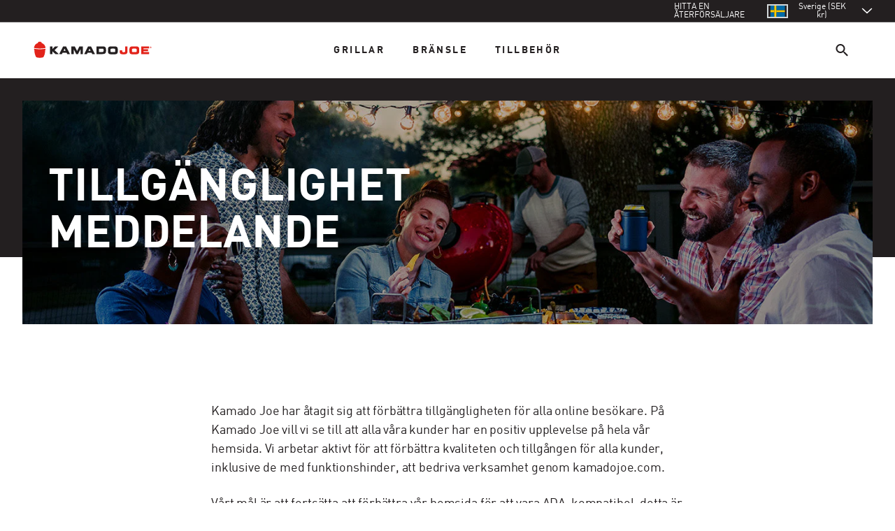

--- FILE ---
content_type: text/html; charset=utf-8
request_url: https://international.kamadojoe.com/sv-se/pages/accessibility-notice
body_size: 65762
content:
<!doctype html>
<html class="no-js" lang="sv">
  <head>
    <!-- Pandectes tag-rules: place always first on your head section -->
    <script src="//international.kamadojoe.com/cdn/shop/t/9/assets/pandectes-rules.min.js?v=9928364618171908801741095438"></script>
    
    <script>window.performance && window.performance.mark && window.performance.mark('shopify.content_for_header.start');</script><meta id="shopify-digital-wallet" name="shopify-digital-wallet" content="/66975793449/digital_wallets/dialog">
<meta name="shopify-checkout-api-token" content="6acf56df0f6af382c2ce46c294899806">
<meta id="in-context-paypal-metadata" data-shop-id="66975793449" data-venmo-supported="true" data-environment="production" data-locale="en_US" data-paypal-v4="true" data-currency="SEK">
<link rel="alternate" hreflang="x-default" href="https://international.kamadojoe.com/pages/accessibility-notice">
<link rel="alternate" hreflang="de-DE" href="https://international.kamadojoe.com/de-eu/pages/accessibility-notice">
<link rel="alternate" hreflang="nl-DE" href="https://international.kamadojoe.com/nl-eu/pages/accessibility-notice">
<link rel="alternate" hreflang="fr-DE" href="https://international.kamadojoe.com/fr-eu/pages/accessibility-notice">
<link rel="alternate" hreflang="sk-DE" href="https://international.kamadojoe.com/sk-eu/pages/accessibility-notice">
<link rel="alternate" hreflang="de-FR" href="https://international.kamadojoe.com/de-eu/pages/accessibility-notice">
<link rel="alternate" hreflang="nl-FR" href="https://international.kamadojoe.com/nl-eu/pages/accessibility-notice">
<link rel="alternate" hreflang="fr-FR" href="https://international.kamadojoe.com/fr-eu/pages/accessibility-notice">
<link rel="alternate" hreflang="sk-FR" href="https://international.kamadojoe.com/sk-eu/pages/accessibility-notice">
<link rel="alternate" hreflang="de-NL" href="https://international.kamadojoe.com/de-eu/pages/accessibility-notice">
<link rel="alternate" hreflang="nl-NL" href="https://international.kamadojoe.com/nl-eu/pages/accessibility-notice">
<link rel="alternate" hreflang="fr-NL" href="https://international.kamadojoe.com/fr-eu/pages/accessibility-notice">
<link rel="alternate" hreflang="sk-NL" href="https://international.kamadojoe.com/sk-eu/pages/accessibility-notice">
<link rel="alternate" hreflang="sv-SE" href="https://international.kamadojoe.com/sv-se/pages/accessibility-notice">
<link rel="alternate" hreflang="es-ES" href="https://international.kamadojoe.com/es-es/pages/accessibility-notice">
<link rel="alternate" hreflang="da-DK" href="https://international.kamadojoe.com/da-dk/pages/accessibility-notice">
<link rel="alternate" hreflang="en-DK" href="https://international.kamadojoe.com/en-dk/pages/accessibility-notice">
<link rel="alternate" hreflang="nb-NO" href="https://international.kamadojoe.com/nb-no/pages/accessibility-notice">
<link rel="alternate" hreflang="en-NO" href="https://international.kamadojoe.com/en-no/pages/accessibility-notice">
<link rel="alternate" hreflang="en-AU" href="https://international.kamadojoe.com/en-au/pages/accessibility-notice">
<link rel="alternate" hreflang="cs-CZ" href="https://international.kamadojoe.com/cs-cz/pages/accessibility-notice">
<link rel="alternate" hreflang="it-IT" href="https://international.kamadojoe.com/it-it/pages/accessibility-notice">
<link rel="alternate" hreflang="en-NZ" href="https://international.kamadojoe.com/en-nz/pages/accessibility-notice">
<link rel="alternate" hreflang="sk-SK" href="https://international.kamadojoe.com/sk-sk/pages/accessibility-notice">
<link rel="alternate" hreflang="en-GB" href="https://international.kamadojoe.com/pages/accessibility-notice">
<script async="async" src="/checkouts/internal/preloads.js?locale=sv-SE"></script>
<script id="shopify-features" type="application/json">{"accessToken":"6acf56df0f6af382c2ce46c294899806","betas":["rich-media-storefront-analytics"],"domain":"international.kamadojoe.com","predictiveSearch":true,"shopId":66975793449,"locale":"sv"}</script>
<script>var Shopify = Shopify || {};
Shopify.shop = "kamado-joe-international-dev.myshopify.com";
Shopify.locale = "sv";
Shopify.currency = {"active":"SEK","rate":"12.42157"};
Shopify.country = "SE";
Shopify.theme = {"name":"kamadojoe-shopify-intl\/master","id":140253233449,"schema_name":"Masterbuilt 2021","schema_version":"2.1.0","theme_store_id":null,"role":"main"};
Shopify.theme.handle = "null";
Shopify.theme.style = {"id":null,"handle":null};
Shopify.cdnHost = "international.kamadojoe.com/cdn";
Shopify.routes = Shopify.routes || {};
Shopify.routes.root = "/sv-se/";</script>
<script type="module">!function(o){(o.Shopify=o.Shopify||{}).modules=!0}(window);</script>
<script>!function(o){function n(){var o=[];function n(){o.push(Array.prototype.slice.apply(arguments))}return n.q=o,n}var t=o.Shopify=o.Shopify||{};t.loadFeatures=n(),t.autoloadFeatures=n()}(window);</script>
<script id="shop-js-analytics" type="application/json">{"pageType":"page"}</script>
<script defer="defer" async type="module" src="//international.kamadojoe.com/cdn/shopifycloud/shop-js/modules/v2/client.init-shop-cart-sync_BQ29hUGy.sv.esm.js"></script>
<script defer="defer" async type="module" src="//international.kamadojoe.com/cdn/shopifycloud/shop-js/modules/v2/chunk.common_DVZgvets.esm.js"></script>
<script defer="defer" async type="module" src="//international.kamadojoe.com/cdn/shopifycloud/shop-js/modules/v2/chunk.modal_Dp9EJq-l.esm.js"></script>
<script type="module">
  await import("//international.kamadojoe.com/cdn/shopifycloud/shop-js/modules/v2/client.init-shop-cart-sync_BQ29hUGy.sv.esm.js");
await import("//international.kamadojoe.com/cdn/shopifycloud/shop-js/modules/v2/chunk.common_DVZgvets.esm.js");
await import("//international.kamadojoe.com/cdn/shopifycloud/shop-js/modules/v2/chunk.modal_Dp9EJq-l.esm.js");

  window.Shopify.SignInWithShop?.initShopCartSync?.({"fedCMEnabled":true,"windoidEnabled":true});

</script>
<script>(function() {
  var isLoaded = false;
  function asyncLoad() {
    if (isLoaded) return;
    isLoaded = true;
    var urls = ["https:\/\/zoom.mgroupweb.com\/files\/zoom.js?shop=kamado-joe-international-dev.myshopify.com"];
    for (var i = 0; i < urls.length; i++) {
      var s = document.createElement('script');
      s.type = 'text/javascript';
      s.async = true;
      s.src = urls[i];
      var x = document.getElementsByTagName('script')[0];
      x.parentNode.insertBefore(s, x);
    }
  };
  if(window.attachEvent) {
    window.attachEvent('onload', asyncLoad);
  } else {
    window.addEventListener('load', asyncLoad, false);
  }
})();</script>
<script id="__st">var __st={"a":66975793449,"offset":-18000,"reqid":"2ca8f987-1d16-4528-af05-c7ab06404af4-1769039515","pageurl":"international.kamadojoe.com\/sv-se\/pages\/accessibility-notice","s":"pages-104227635497","u":"980ee2a13b22","p":"page","rtyp":"page","rid":104227635497};</script>
<script>window.ShopifyPaypalV4VisibilityTracking = true;</script>
<script id="captcha-bootstrap">!function(){'use strict';const t='contact',e='account',n='new_comment',o=[[t,t],['blogs',n],['comments',n],[t,'customer']],c=[[e,'customer_login'],[e,'guest_login'],[e,'recover_customer_password'],[e,'create_customer']],r=t=>t.map((([t,e])=>`form[action*='/${t}']:not([data-nocaptcha='true']) input[name='form_type'][value='${e}']`)).join(','),a=t=>()=>t?[...document.querySelectorAll(t)].map((t=>t.form)):[];function s(){const t=[...o],e=r(t);return a(e)}const i='password',u='form_key',d=['recaptcha-v3-token','g-recaptcha-response','h-captcha-response',i],f=()=>{try{return window.sessionStorage}catch{return}},m='__shopify_v',_=t=>t.elements[u];function p(t,e,n=!1){try{const o=window.sessionStorage,c=JSON.parse(o.getItem(e)),{data:r}=function(t){const{data:e,action:n}=t;return t[m]||n?{data:e,action:n}:{data:t,action:n}}(c);for(const[e,n]of Object.entries(r))t.elements[e]&&(t.elements[e].value=n);n&&o.removeItem(e)}catch(o){console.error('form repopulation failed',{error:o})}}const l='form_type',E='cptcha';function T(t){t.dataset[E]=!0}const w=window,h=w.document,L='Shopify',v='ce_forms',y='captcha';let A=!1;((t,e)=>{const n=(g='f06e6c50-85a8-45c8-87d0-21a2b65856fe',I='https://cdn.shopify.com/shopifycloud/storefront-forms-hcaptcha/ce_storefront_forms_captcha_hcaptcha.v1.5.2.iife.js',D={infoText:'Skyddas av hCaptcha',privacyText:'Integritet',termsText:'Villkor'},(t,e,n)=>{const o=w[L][v],c=o.bindForm;if(c)return c(t,g,e,D).then(n);var r;o.q.push([[t,g,e,D],n]),r=I,A||(h.body.append(Object.assign(h.createElement('script'),{id:'captcha-provider',async:!0,src:r})),A=!0)});var g,I,D;w[L]=w[L]||{},w[L][v]=w[L][v]||{},w[L][v].q=[],w[L][y]=w[L][y]||{},w[L][y].protect=function(t,e){n(t,void 0,e),T(t)},Object.freeze(w[L][y]),function(t,e,n,w,h,L){const[v,y,A,g]=function(t,e,n){const i=e?o:[],u=t?c:[],d=[...i,...u],f=r(d),m=r(i),_=r(d.filter((([t,e])=>n.includes(e))));return[a(f),a(m),a(_),s()]}(w,h,L),I=t=>{const e=t.target;return e instanceof HTMLFormElement?e:e&&e.form},D=t=>v().includes(t);t.addEventListener('submit',(t=>{const e=I(t);if(!e)return;const n=D(e)&&!e.dataset.hcaptchaBound&&!e.dataset.recaptchaBound,o=_(e),c=g().includes(e)&&(!o||!o.value);(n||c)&&t.preventDefault(),c&&!n&&(function(t){try{if(!f())return;!function(t){const e=f();if(!e)return;const n=_(t);if(!n)return;const o=n.value;o&&e.removeItem(o)}(t);const e=Array.from(Array(32),(()=>Math.random().toString(36)[2])).join('');!function(t,e){_(t)||t.append(Object.assign(document.createElement('input'),{type:'hidden',name:u})),t.elements[u].value=e}(t,e),function(t,e){const n=f();if(!n)return;const o=[...t.querySelectorAll(`input[type='${i}']`)].map((({name:t})=>t)),c=[...d,...o],r={};for(const[a,s]of new FormData(t).entries())c.includes(a)||(r[a]=s);n.setItem(e,JSON.stringify({[m]:1,action:t.action,data:r}))}(t,e)}catch(e){console.error('failed to persist form',e)}}(e),e.submit())}));const S=(t,e)=>{t&&!t.dataset[E]&&(n(t,e.some((e=>e===t))),T(t))};for(const o of['focusin','change'])t.addEventListener(o,(t=>{const e=I(t);D(e)&&S(e,y())}));const B=e.get('form_key'),M=e.get(l),P=B&&M;t.addEventListener('DOMContentLoaded',(()=>{const t=y();if(P)for(const e of t)e.elements[l].value===M&&p(e,B);[...new Set([...A(),...v().filter((t=>'true'===t.dataset.shopifyCaptcha))])].forEach((e=>S(e,t)))}))}(h,new URLSearchParams(w.location.search),n,t,e,['guest_login'])})(!0,!0)}();</script>
<script integrity="sha256-4kQ18oKyAcykRKYeNunJcIwy7WH5gtpwJnB7kiuLZ1E=" data-source-attribution="shopify.loadfeatures" defer="defer" src="//international.kamadojoe.com/cdn/shopifycloud/storefront/assets/storefront/load_feature-a0a9edcb.js" crossorigin="anonymous"></script>
<script data-source-attribution="shopify.dynamic_checkout.dynamic.init">var Shopify=Shopify||{};Shopify.PaymentButton=Shopify.PaymentButton||{isStorefrontPortableWallets:!0,init:function(){window.Shopify.PaymentButton.init=function(){};var t=document.createElement("script");t.src="https://international.kamadojoe.com/cdn/shopifycloud/portable-wallets/latest/portable-wallets.sv.js",t.type="module",document.head.appendChild(t)}};
</script>
<script data-source-attribution="shopify.dynamic_checkout.buyer_consent">
  function portableWalletsHideBuyerConsent(e){var t=document.getElementById("shopify-buyer-consent"),n=document.getElementById("shopify-subscription-policy-button");t&&n&&(t.classList.add("hidden"),t.setAttribute("aria-hidden","true"),n.removeEventListener("click",e))}function portableWalletsShowBuyerConsent(e){var t=document.getElementById("shopify-buyer-consent"),n=document.getElementById("shopify-subscription-policy-button");t&&n&&(t.classList.remove("hidden"),t.removeAttribute("aria-hidden"),n.addEventListener("click",e))}window.Shopify?.PaymentButton&&(window.Shopify.PaymentButton.hideBuyerConsent=portableWalletsHideBuyerConsent,window.Shopify.PaymentButton.showBuyerConsent=portableWalletsShowBuyerConsent);
</script>
<script data-source-attribution="shopify.dynamic_checkout.cart.bootstrap">document.addEventListener("DOMContentLoaded",(function(){function t(){return document.querySelector("shopify-accelerated-checkout-cart, shopify-accelerated-checkout")}if(t())Shopify.PaymentButton.init();else{new MutationObserver((function(e,n){t()&&(Shopify.PaymentButton.init(),n.disconnect())})).observe(document.body,{childList:!0,subtree:!0})}}));
</script>
<link id="shopify-accelerated-checkout-styles" rel="stylesheet" media="screen" href="https://international.kamadojoe.com/cdn/shopifycloud/portable-wallets/latest/accelerated-checkout-backwards-compat.css" crossorigin="anonymous">
<style id="shopify-accelerated-checkout-cart">
        #shopify-buyer-consent {
  margin-top: 1em;
  display: inline-block;
  width: 100%;
}

#shopify-buyer-consent.hidden {
  display: none;
}

#shopify-subscription-policy-button {
  background: none;
  border: none;
  padding: 0;
  text-decoration: underline;
  font-size: inherit;
  cursor: pointer;
}

#shopify-subscription-policy-button::before {
  box-shadow: none;
}

      </style>

<script>window.performance && window.performance.mark && window.performance.mark('shopify.content_for_header.end');</script>
    






<meta charset="utf-8">
<meta http-equiv="X-UA-Compatible" content="IE=edge">
<meta name="viewport" content="width=device-width,initial-scale=1">
<meta name="theme-color" content="#e2231a">
<meta name="robots" content="max-image-preview:large">
<link rel="canonical" href="https://international.kamadojoe.com/sv-se/pages/accessibility-notice">
<link rel="preconnect" href="https://cdn.shopify.com" crossorigin>



<link rel="icon" type="image/png" href="//international.kamadojoe.com/cdn/shop/files/kj-logo-icon.png?crop=center&height=32&v=1667422402&width=32">

<title>Tillgänglighet Meddelande

  
- Kamado Joe International</title>



  <meta name="description" content="När du är redo att servera äventyr har Kamado Joe tips, tekniker och mycket mer som hjälper dig att tända upp vid nästa grillfest." />




<meta property="og:site_name" content="Kamado Joe International">
<meta property="og:url" content="https://international.kamadojoe.com/sv-se/pages/accessibility-notice">
<meta property="og:title" content="Tillgänglighet Meddelande">
<meta property="og:type" content="website">
<meta property="og:description" content="När du är redo att servera äventyr har Kamado Joe tips, tekniker och mycket mer som hjälper dig att tända upp vid nästa grillfest."><meta name="twitter:site" content="@kamadojoeuk"><meta name="twitter:card" content="summary_large_image">
<meta name="twitter:title" content="Tillgänglighet Meddelande">
<meta name="twitter:description" content="När du är redo att servera äventyr har Kamado Joe tips, tekniker och mycket mer som hjälper dig att tända upp vid nästa grillfest.">








<script type="application/ld+json">
  {
    "@context": "http://schema.org",
    "@type": "Organization",
    "name": "Kamado Joe International","sameAs": [
      "https:\/\/twitter.com\/kamadojoeuk",
      "https:\/\/www.facebook.com\/KamadoJoe.co.uk\/",
      "",
      "https:\/\/instagram.com\/kamadojoeuk",
      "",
      "",
      "https:\/\/www.youtube.com\/channel\/UCd3ua-oHXjJI3Euv47sb_sw",
      ""
    ],
    "url": "https:\/\/international.kamadojoe.com\/sv-se\/pages\/accessibility-notice"
  }
</script>

<link rel="alternate" hreflang="en-US" href="https://www.kamadojoe.com/pages/accessibility-notice">
  <link rel="alternate" hreflang="fr-US" href="https://www.kamadojoe.com/fr/pages/accessibility-notice">
  <link rel="alternate" hreflang="es-US" href="https://www.kamadojoe.com/es/pages/accessibility-notice">
  <link rel="alternate" hreflang="en-CA" href="https://www.kamadojoe.com/en-ca/pages/accessibility-notice">
  <link rel="alternate" hreflang="fr-CA" href="https://www.kamadojoe.com/fr-ca/pages/accessibility-notice">

    
    
<link rel="preload stylesheet" href="//international.kamadojoe.com/cdn/shop/t/9/assets/deferredFonts.css?v=120555750946530856321696966805" as="style">


<link rel="preload stylesheet" href="//international.kamadojoe.com/cdn/shop/t/9/assets/styles.css?v=55544770468165802111767626208" as="style">




<style>
img[src^="https://insight.adsrvr.org/"],img[src^="https://ad.doubleclick.net/"] {
  display: none;
}
.skip-link {
  position: absolute;
  width: 1px;
  height: 1px;
  padding: 0;
  margin: -1px;
  overflow: hidden;
  clip: rect(0, 0, 0, 0);
  white-space: nowrap;
  border-width: 0;
}
.skip-link:focus {
  clip: auto;
  width: auto;
  height: auto;
  margin: 0;
  color: var(--theme-grey-800);
  background-color: var(--theme-brand-white);
  position: fixed;
  padding: 10px;
  z-index: 10000;
  border-radius: 5px;
  border: solid 2px var(--theme-grey-800);
  -webkit-transition: all 0.2s ease-in-out;
  transition: all 0.2s ease-in-out;
}
.tw-block {
  display: block;
}

.c-achievements-block__background:before{
  bottom: 5rem;
  content: "";
  display: block;
  left: 0;
  position: absolute;
  right: 0;
  top: 0;
}

  
.m-instructions p, .m-instructions h1, .m-instructions h2, .m-instructions h3 {
  margin-bottom: 1rem;
}
  .m-instructions h1, .m-instructions h2, .m-instructions h3 {
    font-weight: 700;
    letter-spacing: -.01em;
    line-height: 105%;
  }
  .m-instructions h1:not([class]) {
    font-size: 2.5rem;
  }
  .m-instructions h2:not([class]) {
    font-size: 2rem;
  }
  .m-instructions h3:not([class]) {
    font-size: 1.5rem;
  }
  .m-instructions a {
    color: var(--theme-brand);
  }
  .m-instructions a:hover, .m-instructions a:focus {
    color: var(--theme-grey-800);
    font-weight: 700;
  }
</style>


    
    <script src="//international.kamadojoe.com/cdn/shop/t/9/assets/global.js?v=61539124607349747551714575028" defer></script>

    
    
  <!-- BEGIN app block: shopify://apps/pandectes-gdpr/blocks/banner/58c0baa2-6cc1-480c-9ea6-38d6d559556a -->
  
    
      <!-- TCF is active, scripts are loaded above -->
      
        <script>
          if (!window.PandectesRulesSettings) {
            window.PandectesRulesSettings = {"store":{"id":66975793449,"adminMode":false,"headless":false,"storefrontRootDomain":"","checkoutRootDomain":"","storefrontAccessToken":""},"banner":{"revokableTrigger":false,"cookiesBlockedByDefault":"-1","hybridStrict":true,"isActive":true},"geolocation":{"brOnly":false,"caOnly":false,"euOnly":false,"canadaOnly":false,"canadaLaw25":false,"canadaPipeda":false},"blocker":{"isActive":true,"googleConsentMode":{"isActive":true,"id":"GTM-PT7CWGRT","analyticsId":"","adwordsId":"","adStorageCategory":4,"analyticsStorageCategory":2,"functionalityStorageCategory":1,"personalizationStorageCategory":1,"securityStorageCategory":0,"customEvent":true,"redactData":true,"urlPassthrough":true,"dataLayerProperty":"dataLayer","waitForUpdate":500,"useNativeChannel":false,"debugMode":false},"facebookPixel":{"isActive":false,"id":"","ldu":false},"microsoft":{"isActive":false,"uetTags":""},"clarity":{},"rakuten":{"isActive":false,"cmp":false,"ccpa":false},"gpcIsActive":false,"klaviyoIsActive":true,"defaultBlocked":7,"patterns":{"whiteList":[],"blackList":{"1":["intercom.io"],"2":["analytics-static.ugc.bazaarvoice.com","var trafficSource = Cookies.get(\"initialTrafficSource\");ga('set','dimension1',trafficSource);\t"],"4":["insight.adsrvr.org","dynamic.criteo.com"],"8":[]},"iframesWhiteList":[],"iframesBlackList":{"1":[],"2":[],"4":[],"8":[]},"beaconsWhiteList":[],"beaconsBlackList":{"1":[],"2":[],"4":[],"8":[]}}}};
            const rulesScript = document.createElement('script');
            window.PandectesRulesSettings.auto = true;
            rulesScript.src = "https://cdn.shopify.com/extensions/019be129-2324-7a66-8e6c-b9c5584f3b64/gdpr-240/assets/pandectes-rules.js";
            const firstChild = document.head.firstChild;
            document.head.insertBefore(rulesScript, firstChild);
          }
        </script>
      
      <script>
        
          window.PandectesSettings = {"store":{"id":66975793449,"plan":"premium","theme":"kamadojoe-shopify-intl/master","primaryLocale":"en","adminMode":false,"headless":false,"storefrontRootDomain":"","checkoutRootDomain":"","storefrontAccessToken":""},"tsPublished":1764776492,"declaration":{"declDays":"","declName":"","declPath":"","declType":"","declHours":"","declYears":"","declDomain":"","declMonths":"","declMinutes":"","declPurpose":"","declSeconds":"","declSession":"","showPurpose":false,"declProvider":"","showProvider":false,"declIntroText":"","declRetention":"","declFirstParty":"","declThirdParty":"","showDateGenerated":false},"language":{"unpublished":[],"languageMode":"Multilingual","fallbackLanguage":"en","languageDetection":"locale","languagesSupported":["nl","fr","de","es","sv","da","nb"]},"texts":{"managed":{"headerText":{"da":"Vi respekterer dit privatliv","de":"Wir respektieren deine Privatsphäre","en":"We respect your privacy","es":"Respetamos tu privacidad","fr":"Nous respectons votre vie privée","nl":"Wij respecteren uw privacy","sv":"Vi respekterar din integritet","nb":"Vi respekterer personvernet ditt"},"consentText":{"da":"Dette websted bruger cookies for at sikre, at du får den bedste oplevelse.","de":"Diese Website verwendet Cookies, um Ihnen das beste Erlebnis zu bieten.","en":"This website uses cookies to ensure you get the best experience. The collection, sharing, and use of personal data can be used for personalization of ads.","es":"Este sitio web utiliza cookies para garantizar que obtenga la mejor experiencia.","fr":"Ce site utilise des cookies pour vous garantir la meilleure expérience.","nl":"Deze website maakt gebruik van cookies om u de beste ervaring te bieden.","sv":"Denna webbplats använder cookies för att säkerställa att du får den bästa upplevelsen.","nb":"Dette nettstedet bruker informasjonskapsler for å sikre at du får den beste opplevelsen."},"linkText":{"da":"Lær mere","de":"Datenschutzbestimmungen","en":"Learn more","es":"Aviso de la Política","fr":"Politique de confidentialité","nl":"Privacyverklaring","sv":"Integritetspolicy","nb":"Lær mer"},"imprintText":{"da":"Aftryk","de":"Impressum","en":"Imprint","es":"Imprimir","fr":"Imprimer","nl":"Afdruk","sv":"Avtryck","nb":"Avtrykk"},"googleLinkText":{"da":"Googles privatlivsbetingelser","de":"Googles Datenschutzbestimmungen","en":"Google's Privacy Terms","es":"Términos de privacidad de Google","fr":"Conditions de confidentialité de Google","nl":"Privacyvoorwaarden van Google","sv":"Googles sekretessvillkor"},"allowButtonText":{"da":"Accepter","de":"Annehmen","en":"Accept","es":"Aceptar","fr":"J'accepte","nl":"Aanvaarden","sv":"Acceptera","nb":"Godta"},"denyButtonText":{"da":"Afslå","de":"Ablehnen","en":"Decline","es":"Rechazar","fr":"Déclin","nl":"Afwijzen","sv":"Neka","nb":"Avslå"},"dismissButtonText":{"da":"Okay","de":"Okay","en":"Ok","es":"OK","fr":"D'accord","nl":"OK","sv":"Ok"},"leaveSiteButtonText":{"da":"Forlad dette websted","de":"Diese Seite verlassen","en":"Leave this site","es":"Salir de este sitio","fr":"Quitter ce site","nl":"Verlaat deze site","sv":"Lämna denna webbplats","nb":"Forlat dette nettstedet"},"preferencesButtonText":{"da":"Præferencer","de":"Einstellungen","en":"Preferences","es":"Preferencias","fr":"Préférences","nl":"Voorkeuren","sv":"Preferenser","nb":"Preferanser"},"cookiePolicyText":{"da":"Cookiepolitik","de":"Cookie-Richtlinie","en":"Cookie policy","es":"Política de cookies","fr":"Politique de cookies","nl":"Cookie beleid","sv":"Cookiepolicy","nb":"Retningslinjer for informasjonskapsler"},"preferencesPopupTitleText":{"da":"Administrer samtykkeindstillinger","de":"Einwilligungseinstellungen verwalten","en":"Manage consent preferences","es":"Gestionar las preferencias de consentimiento","fr":"Gérer les préférences de consentement","nl":"Toestemmingsvoorkeuren beheren","sv":"Hantera samtyckeinställningar","nb":"Administrer samtykkepreferanser"},"preferencesPopupIntroText":{"da":"Vi bruger cookies til at optimere webstedets funktionalitet, analysere ydelsen og give dig en personlig oplevelse. Nogle cookies er afgørende for at få hjemmesiden til at fungere og fungere korrekt. Disse cookies kan ikke deaktiveres. I dette vindue kan du styre din præference for cookies.","de":"Wir verwenden Cookies, um die Funktionalität der Website zu optimieren, die Leistung zu analysieren und Ihnen ein personalisiertes Erlebnis zu bieten. Einige Cookies sind für den ordnungsgemäßen Betrieb der Website unerlässlich. Diese Cookies können nicht deaktiviert werden. In diesem Fenster können Sie Ihre Präferenzen für Cookies verwalten.","en":"We use cookies to optimize website functionality, analyze the performance, and provide personalized experience to you. Some cookies are essential to make the website operate and function correctly. Those cookies cannot be disabled. In this window you can manage your preference of cookies.","es":"Usamos cookies para optimizar la funcionalidad del sitio web, analizar el rendimiento y brindarle una experiencia personalizada. Algunas cookies son esenciales para que el sitio web funcione y funcione correctamente. Esas cookies no se pueden desactivar. En esta ventana puede administrar su preferencia de cookies.","fr":"Nous utilisons des cookies pour optimiser les fonctionnalités du site Web, analyser les performances et vous offrir une expérience personnalisée. Certains cookies sont indispensables au bon fonctionnement et au bon fonctionnement du site. Ces cookies ne peuvent pas être désactivés. Dans cette fenêtre, vous pouvez gérer votre préférence de cookies.","nl":"We gebruiken cookies om de functionaliteit van de website te optimaliseren, de prestaties te analyseren en u een gepersonaliseerde ervaring te bieden. Sommige cookies zijn essentieel om de website correct te laten werken en functioneren. Die cookies kunnen niet worden uitgeschakeld. In dit venster kunt u uw voorkeur voor cookies beheren.","sv":"Vi använder cookies för att optimera webbplatsens funktionalitet, analysera prestanda och ge dig personlig upplevelse. Vissa kakor är viktiga för att webbplatsen ska fungera och fungera korrekt. Dessa cookies kan inte inaktiveras. I det här fönstret kan du hantera dina preferenser för cookies.","nb":"Vi bruker informasjonskapsler for å optimalisere nettstedets funksjonalitet, analysere ytelsen og gi deg en personlig tilpasset opplevelse. Noen informasjonskapsler er avgjørende for at nettstedet skal fungere og fungere korrekt. Disse informasjonskapslene kan ikke deaktiveres. I dette vinduet kan du administrere dine preferanser for informasjonskapsler."},"preferencesPopupSaveButtonText":{"da":"Gem præferencer","de":"Auswahl speichern","en":"Save preferences","es":"Guardar preferencias","fr":"Enregistrer les préférences","nl":"Voorkeuren opslaan","sv":"Spara inställningar","nb":"Lagre preferanser"},"preferencesPopupCloseButtonText":{"da":"Tæt","de":"Schließen","en":"Close","es":"Cerrar","fr":"proche","nl":"Sluiten","sv":"Stäng","nb":"Lukk"},"preferencesPopupAcceptAllButtonText":{"da":"Accepter alle","de":"Alles Akzeptieren","en":"Accept all","es":"Aceptar todo","fr":"Accepter tout","nl":"Accepteer alles","sv":"Acceptera alla","nb":"Godta alle"},"preferencesPopupRejectAllButtonText":{"da":"Afvis alle","de":"Alles ablehnen","en":"Reject all","es":"Rechazar todo","fr":"Tout rejeter","nl":"Alles afwijzen","sv":"Avvisa alla","nb":"Avvis alle"},"cookiesDetailsText":{"da":"Cookies detaljer","de":"Cookie-Details","en":"Cookies details","es":"Detalles de las cookies","fr":"Détails des cookies","nl":"Cookiegegevens","sv":"Information om cookies","nb":"Informasjonskapsler"},"preferencesPopupAlwaysAllowedText":{"da":"Altid tilladt","de":"Immer erlaubt","en":"Always allowed","es":"Siempre permitido","fr":"Toujours activé","nl":"altijd toegestaan","sv":"Alltid tillåtna","nb":"Alltid tillatt"},"accessSectionParagraphText":{"da":"Du har til enhver tid ret til at få adgang til dine data.","de":"Sie haben das Recht, jederzeit auf Ihre Daten zuzugreifen.","en":"You have the right to request access to your data at any time.","es":"Tiene derecho a poder acceder a sus datos en cualquier momento.","fr":"Vous avez le droit de pouvoir accéder à vos données à tout moment.","nl":"U heeft te allen tijde het recht om uw gegevens in te zien.","sv":"Du har rätt att när som helst få tillgång till dina uppgifter.","nb":"Du har rett til å be om tilgang til opplysningene dine når som helst."},"accessSectionTitleText":{"da":"Dataportabilitet","de":"Datenübertragbarkeit","en":"Data portability","es":"Portabilidad de datos","fr":"Portabilité des données","nl":"Gegevensportabiliteit","sv":"Dataportabilitet","nb":"Dataportabilitet"},"accessSectionAccountInfoActionText":{"da":"Personlig data","de":"persönliche Daten","en":"Personal data","es":"Información personal","fr":"Données personnelles","nl":"Persoonlijke gegevens","sv":"Personlig information","nb":"Personopplysninger"},"accessSectionDownloadReportActionText":{"da":"Download alt","de":"Alle Daten anfordern","en":"Request export","es":"Descargar todo","fr":"Tout télécharger","nl":"Download alles","sv":"Ladda ner allt","nb":"Be om eksport"},"accessSectionGDPRRequestsActionText":{"da":"Anmodninger fra den registrerede","de":"Anfragen betroffener Personen","en":"Data subject requests","es":"Solicitudes de sujetos de datos","fr":"Demandes des personnes concernées","nl":"Verzoeken van betrokkenen","sv":"Begäran av registrerade","nb":"Forespørsler fra den registrerte"},"accessSectionOrdersRecordsActionText":{"da":"Ordre:% s","de":"Aufträge","en":"Orders","es":"Pedidos","fr":"Ordres","nl":"Bestellingen","sv":"Order","nb":"Bestillinger"},"rectificationSectionParagraphText":{"da":"Du har ret til at anmode om, at dine data opdateres, når du synes, det er passende.","de":"Sie haben das Recht, die Aktualisierung Ihrer Daten zu verlangen, wann immer Sie dies für angemessen halten.","en":"You have the right to request your data to be updated whenever you think it is appropriate.","es":"Tienes derecho a solicitar la actualización de tus datos siempre que lo creas oportuno.","fr":"Vous avez le droit de demander la mise à jour de vos données chaque fois que vous le jugez approprié.","nl":"U hebt het recht om te vragen dat uw gegevens worden bijgewerkt wanneer u dat nodig acht.","sv":"Du har rätt att begära att dina uppgifter uppdateras när du tycker att det är lämpligt.","nb":"Du har rett til å be om at opplysningene dine oppdateres når du mener det er hensiktsmessig."},"rectificationSectionTitleText":{"da":"Rettelse af data","de":"Datenberichtigung","en":"Data Rectification","es":"Rectificación de datos","fr":"Rectification des données","nl":"Gegevens rectificatie","sv":"Rättelse av data","nb":"Retting av data"},"rectificationCommentPlaceholder":{"da":"Beskriv, hvad du vil have opdateret","de":"Beschreiben Sie, was Sie aktualisieren möchten","en":"Describe what you want to be updated","es":"Describe lo que quieres que se actualice","fr":"Décrivez ce que vous souhaitez mettre à jour","nl":"Beschrijf wat u wilt bijwerken","sv":"Beskriv vad du vill uppdatera","nb":"Beskriv hva du ønsker å få oppdatert"},"rectificationCommentValidationError":{"da":"Kommentar er påkrævet","de":"Kommentar ist erforderlich","en":"Comment is required","es":"Se requiere comentario","fr":"Un commentaire est requis","nl":"Commentaar is verplicht","sv":"Kommentar krävs","nb":"Kommentar er påkrevd"},"rectificationSectionEditAccountActionText":{"da":"Anmod om en opdatering","de":"Aktualisierung anfordern","en":"Request an update","es":"Solicita una actualización","fr":"Demander une mise à jour","nl":"Vraag een update aan","sv":"Begär en uppdatering","nb":"Be om en oppdatering"},"erasureSectionTitleText":{"da":"Ret til at blive glemt","de":"Recht auf Löschung","en":"Right to be forgotten","es":"Derecho al olvido","fr":"Droit à l'oubli","nl":"Recht om vergeten te worden","sv":"Rätt att bli bortglömd","nb":"Retten til å bli glemt"},"erasureSectionParagraphText":{"da":"Du har ret til at bede alle dine data om at blive slettet. Derefter har du ikke længere adgang til din konto.","de":"Sie haben das Recht, die Löschung aller Ihrer Daten zu verlangen. Danach können Sie nicht mehr auf Ihr Konto zugreifen.","en":"You have the right to ask all your data to be erased. After that, you will no longer be able to access your account.","es":"Tiene derecho a solicitar la eliminación de todos sus datos. Después de eso, ya no podrá acceder a su cuenta.","fr":"Vous avez le droit de demander que toutes vos données soient effacées. Après cela, vous ne pourrez plus accéder à votre compte.","nl":"U heeft het recht om al uw gegevens te laten wissen. Daarna heeft u geen toegang meer tot uw account.","sv":"Du har rätt att be alla dina data raderas. Efter det kommer du inte längre att kunna komma åt ditt konto.","nb":"Du har rett til å be om at alle opplysningene dine slettes. Etter det vil du ikke lenger ha tilgang til kontoen din."},"erasureSectionRequestDeletionActionText":{"da":"Anmod om sletning af personoplysninger","de":"Löschung personenbezogener Daten anfordern","en":"Request personal data deletion","es":"Solicitar la eliminación de datos personales","fr":"Demander la suppression des données personnelles","nl":"Verzoek om verwijdering van persoonlijke gegevens","sv":"Begär radering av personuppgifter","nb":"Be om sletting av personopplysninger"},"consentDate":{"da":"Dato for samtykke","de":"Zustimmungsdatum","en":"Consent date","es":"fecha de consentimiento","fr":"Date de consentement","nl":"Toestemmingsdatum","sv":"Samtyckesdatum","nb":"Dato for samtykke"},"consentId":{"da":"Samtykke-id","de":"Einwilligungs-ID","en":"Consent ID","es":"ID de consentimiento","fr":"ID de consentement","nl":"Toestemmings-ID","sv":"Samtyckes-ID","nb":"Endre preferanser for samtykke"},"consentSectionChangeConsentActionText":{"da":"Skift samtykkepræference","de":"Einwilligungspräferenz ändern","en":"Change consent preference","es":"Cambiar la preferencia de consentimiento","fr":"Modifier la préférence de consentement","nl":"Wijzig de toestemmingsvoorkeur","sv":"Ändra samtyckesinställning","nb":"Endre preferanser for samtykke"},"consentSectionConsentedText":{"da":"Du har givet samtykke til cookiepolitikken på dette websted den","de":"Sie haben der Cookie-Richtlinie dieser Website zugestimmt am","en":"You consented to the cookies policy of this website on","es":"Usted dio su consentimiento a la política de cookies de este sitio web en","fr":"Vous avez consenti à la politique de cookies de ce site Web sur","nl":"U heeft ingestemd met het cookiebeleid van deze website op:","sv":"Du har samtyckt till cookiespolicyn för denna webbplats den","nb":"Du samtykket til retningslinjene for informasjonskapsler på dette nettstedet den"},"consentSectionNoConsentText":{"da":"Du har ikke givet samtykke til cookiepolitikken på dette websted.","de":"Sie haben der Cookie-Richtlinie dieser Website nicht zugestimmt.","en":"You have not consented to the cookies policy of this website.","es":"No ha dado su consentimiento a la política de cookies de este sitio web.","fr":"Vous n'avez pas consenti à la politique de cookies de ce site Web.","nl":"U heeft niet ingestemd met het cookiebeleid van deze website.","sv":"Du har inte godkänt cookiepolicyn för denna webbplats.","nb":"Du har ikke samtykket til retningslinjene for informasjonskapsler på dette nettstedet."},"consentSectionTitleText":{"da":"Dit cookie-samtykke","de":"Ihre Cookie-Einwilligung","en":"Your cookie consent","es":"Su consentimiento de cookies","fr":"Votre consentement aux cookies","nl":"Uw toestemming voor cookies","sv":"Ditt samtycke till cookies","nb":"Ditt samtykke til informasjonskapsler"},"consentStatus":{"da":"Samtykke præference","de":"Einwilligungspräferenz","en":"Consent preference","es":"Preferencia de consentimiento","fr":"Préférence de consentement","nl":"Toestemmingsvoorkeur","sv":"samtycke","nb":"Preferanse for samtykke"},"confirmationFailureMessage":{"da":"Din anmodning blev ikke bekræftet. Prøv igen, og kontakt problemet, hvis problemet fortsætter, for at få hjælp","de":"Ihre Anfrage wurde nicht bestätigt. Bitte versuchen Sie es erneut und wenn das Problem weiterhin besteht, wenden Sie sich an den Ladenbesitzer, um Hilfe zu erhalten","en":"Your request was not verified. Please try again and if problem persists, contact store owner for assistance","es":"Su solicitud no fue verificada. Vuelva a intentarlo y, si el problema persiste, comuníquese con el propietario de la tienda para obtener ayuda.","fr":"Votre demande n'a pas été vérifiée. Veuillez réessayer et si le problème persiste, contactez le propriétaire du magasin pour obtenir de l'aide","nl":"Uw verzoek is niet geverifieerd. Probeer het opnieuw en als het probleem aanhoudt, neem dan contact op met de winkeleigenaar voor hulp","sv":"Din begäran verifierades inte. Försök igen och kontakta butiksägaren för att få hjälp om problemet kvarstår","nb":"Forespørselen din ble ikke bekreftet. Prøv igjen, og hvis problemet vedvarer, kan du kontakte butikkeieren for å få hjelp"},"confirmationFailureTitle":{"da":"Der opstod et problem","de":"Ein Problem ist aufgetreten","en":"A problem occurred","es":"Ocurrió un problema","fr":"Un problème est survenu","nl":"Er is een probleem opgetreden","sv":"Ett problem uppstod","nb":"Et problem har oppstått"},"confirmationSuccessMessage":{"da":"Vi vender snart tilbage til dig angående din anmodning.","de":"Wir werden uns in Kürze zu Ihrem Anliegen bei Ihnen melden.","en":"We will soon get back to you as to your request.","es":"Pronto nos comunicaremos con usted en cuanto a su solicitud.","fr":"Nous reviendrons rapidement vers vous quant à votre demande.","nl":"We zullen spoedig contact met u opnemen over uw verzoek.","sv":"Vi återkommer snart till dig angående din begäran.","nb":"Vi vil snart komme tilbake til deg angående forespørselen din."},"confirmationSuccessTitle":{"da":"Din anmodning er bekræftet","de":"Ihre Anfrage wurde bestätigt","en":"Your request is verified","es":"Tu solicitud está verificada","fr":"Votre demande est vérifiée","nl":"Uw verzoek is geverifieerd","sv":"Din begäran har verifierats","nb":"Forespørselen din er bekreftet"},"guestsSupportEmailFailureMessage":{"da":"Din anmodning blev ikke sendt. Prøv igen, og kontakt problemet, hvis problemet fortsætter, for at få hjælp.","de":"Ihre Anfrage wurde nicht übermittelt. Bitte versuchen Sie es erneut und wenn das Problem weiterhin besteht, wenden Sie sich an den Shop-Inhaber, um Hilfe zu erhalten.","en":"Your request was not submitted. Please try again and if problem persists, contact store owner for assistance.","es":"Su solicitud no fue enviada. Vuelva a intentarlo y, si el problema persiste, comuníquese con el propietario de la tienda para obtener ayuda.","fr":"Votre demande n'a pas été soumise. Veuillez réessayer et si le problème persiste, contactez le propriétaire du magasin pour obtenir de l'aide.","nl":"Uw verzoek is niet ingediend. Probeer het opnieuw en als het probleem aanhoudt, neem dan contact op met de winkeleigenaar voor hulp.","sv":"Din begäran skickades inte. Försök igen och om problemet kvarstår, kontakta butiksägaren för hjälp.","nb":"Forespørselen din ble ikke sendt inn. Prøv igjen, og hvis problemet vedvarer, kan du kontakte butikkeieren for å få hjelp."},"guestsSupportEmailFailureTitle":{"da":"Der opstod et problem","de":"Ein Problem ist aufgetreten","en":"A problem occurred","es":"Ocurrió un problema","fr":"Un problème est survenu","nl":"Er is een probleem opgetreden","sv":"Ett problem uppstod","nb":"Et problem oppstod"},"guestsSupportEmailPlaceholder":{"da":"Email adresse","de":"E-Mail-Addresse","en":"E-mail address","es":"Dirección de correo electrónico","fr":"Adresse e-mail","nl":"E-mailadres","sv":"E-postadress","nb":"E-post adresse"},"guestsSupportEmailSuccessMessage":{"da":"Hvis du er registreret som kunde i denne butik, modtager du snart en e -mail med instruktioner om, hvordan du fortsætter.","de":"Wenn Sie als Kunde dieses Shops registriert sind, erhalten Sie in Kürze eine E-Mail mit Anweisungen zum weiteren Vorgehen.","en":"If you are registered as a customer of this store, you will soon receive an email with instructions on how to proceed.","es":"Si está registrado como cliente de esta tienda, pronto recibirá un correo electrónico con instrucciones sobre cómo proceder.","fr":"Si vous êtes inscrit en tant que client de ce magasin, vous recevrez bientôt un e-mail avec des instructions sur la marche à suivre.","nl":"Als je bent geregistreerd als klant van deze winkel, ontvang je binnenkort een e-mail met instructies over hoe je verder kunt gaan.","sv":"Om du är registrerad som kund i den här butiken får du snart ett mejl med instruktioner om hur du går tillväga.","nb":"Hvis du er registrert som kunde i denne butikken, vil du snart motta en e-post med instruksjoner om hvordan du går frem."},"guestsSupportEmailSuccessTitle":{"da":"Tak for din anmodning","de":"Vielen Dank für die Anfrage","en":"Thank you for your request","es":"gracias por tu solicitud","fr":"Merci pour votre requête","nl":"dankjewel voor je aanvraag","sv":"Tack för din förfrågan","nb":"Takk for din forespørsel"},"guestsSupportEmailValidationError":{"da":"E -mail er ikke gyldig","de":"Email ist ungültig","en":"Email is not valid","es":"El correo no es válido","fr":"L'email n'est pas valide","nl":"E-mail is niet geldig","sv":"E-post är inte giltig","nb":"E-postadressen er ikke gyldig"},"guestsSupportInfoText":{"da":"Log ind med din kundekonto for at fortsætte.","de":"Bitte loggen Sie sich mit Ihrem Kundenkonto ein, um fortzufahren.","en":"Please login with your customer account to further proceed.","es":"Inicie sesión con su cuenta de cliente para continuar.","fr":"Veuillez vous connecter avec votre compte client pour continuer.","nl":"Log in met uw klantaccount om verder te gaan.","sv":"Logga in med ditt kundkonto för att fortsätta.","nb":"Vennligst logg inn med kundekontoen din for å gå videre."},"submitButton":{"da":"Indsend","de":"einreichen","en":"Submit","es":"Enviar","fr":"Soumettre","nl":"Indienen","sv":"Skicka in","nb":"Send inn"},"submittingButton":{"da":"Indsender ...","de":"Senden...","en":"Submitting...","es":"Sumisión...","fr":"Soumission...","nl":"Verzenden...","sv":"Skickar ...","nb":"Sender inn..."},"cancelButton":{"da":"Afbestille","de":"Abbrechen","en":"Cancel","es":"Cancelar","fr":"Annuler","nl":"Annuleren","sv":"Avbryt","nb":"Avbryt"},"declIntroText":{"da":"Vi bruger cookies til at optimere hjemmesidens funktionalitet, analysere ydeevnen og give dig en personlig oplevelse. Nogle cookies er nødvendige for at få hjemmesiden til at fungere og fungere korrekt. Disse cookies kan ikke deaktiveres. I dette vindue kan du administrere dine præferencer for cookies.","de":"Wir verwenden Cookies, um die Funktionalität der Website zu optimieren, die Leistung zu analysieren und Ihnen ein personalisiertes Erlebnis zu bieten. Einige Cookies sind für den ordnungsgemäßen Betrieb der Website unerlässlich. Diese Cookies können nicht deaktiviert werden. In diesem Fenster können Sie Ihre Präferenzen für Cookies verwalten.","en":"We use cookies to optimize website functionality, analyze the performance, and provide personalized experience to you. Some cookies are essential to make the website operate and function correctly. Those cookies cannot be disabled. In this window you can manage your preference of cookies.","es":"Usamos cookies para optimizar la funcionalidad del sitio web, analizar el rendimiento y brindarle una experiencia personalizada. Algunas cookies son esenciales para que el sitio web funcione y funcione correctamente. Esas cookies no se pueden deshabilitar. En esta ventana puede gestionar su preferencia de cookies.","fr":"Nous utilisons des cookies pour optimiser les fonctionnalités du site Web, analyser les performances et vous offrir une expérience personnalisée. Certains cookies sont indispensables au bon fonctionnement et au bon fonctionnement du site Web. Ces cookies ne peuvent pas être désactivés. Dans cette fenêtre, vous pouvez gérer vos préférences en matière de cookies.","nl":"We gebruiken cookies om de functionaliteit van de website te optimaliseren, de prestaties te analyseren en u een gepersonaliseerde ervaring te bieden. Sommige cookies zijn essentieel om de website goed te laten werken en correct te laten functioneren. Die cookies kunnen niet worden uitgeschakeld. In dit venster kunt u uw voorkeur voor cookies beheren.","sv":"Vi använder cookies för att optimera webbplatsens funktionalitet, analysera prestandan och ge dig en personlig upplevelse. Vissa cookies är nödvändiga för att webbplatsen ska fungera och fungera korrekt. Dessa cookies kan inte inaktiveras. I det här fönstret kan du hantera dina preferenser för cookies.","nb":"Vi bruker informasjonskapsler for å optimalisere nettstedets funksjonalitet, analysere ytelsen og gi deg en personlig tilpasset opplevelse. Noen informasjonskapsler er avgjørende for at nettstedet skal fungere og fungere korrekt. Disse informasjonskapslene kan ikke deaktiveres. I dette vinduet kan du administrere dine preferanser for informasjonskapsler."},"declName":{"da":"Navn","de":"Name","en":"Name","es":"Nombre","fr":"Nom","nl":"Naam","sv":"Namn","nb":"Navn"},"declPurpose":{"da":"Formål","de":"Zweck","en":"Purpose","es":"Objetivo","fr":"But","nl":"Doel","sv":"Syfte","nb":"Formål"},"declType":{"da":"Type","de":"Typ","en":"Type","es":"Escribe","fr":"Type","nl":"Type","sv":"Typ","nb":"Type"},"declRetention":{"da":"Tilbageholdelse","de":"Speicherdauer","en":"Retention","es":"Retencion","fr":"Rétention","nl":"Behoud","sv":"Varaktighet","nb":"Oppbevaring"},"declProvider":{"da":"Udbyder","de":"Anbieter","en":"Provider","es":"Proveedor","fr":"Fournisseur","nl":"Aanbieder","sv":"Leverantör","nb":"Leverandør"},"declFirstParty":{"da":"Førstepartscookies","de":"Erstanbieter","en":"First-party","es":"Origen","fr":"Première partie","nl":"Directe","sv":"Förstapartskakor","nb":"Førstepart"},"declThirdParty":{"da":"Tredje part","de":"Drittanbieter","en":"Third-party","es":"Tercero","fr":"Tierce partie","nl":"Derde partij","sv":"Tredje part","nb":"Tredjepart"},"declSeconds":{"da":"sekunder","de":"Sekunden","en":"seconds","es":"segundos","fr":"secondes","nl":"seconden","sv":"sekunder","nb":"sekunder"},"declMinutes":{"da":"minutter","de":"Minuten","en":"minutes","es":"minutos","fr":"minutes","nl":"minuten","sv":"minuter","nb":"minutter"},"declHours":{"da":"timer","de":"Std.","en":"hours","es":"horas","fr":"heures","nl":"uur","sv":"timmar","nb":"timer"},"declDays":{"da":"dage","de":"Tage","en":"days","es":"días","fr":"jours","nl":"dagen","sv":"dagar","nb":"dager"},"declWeeks":{"da":"uge(r)","de":"Woche(n)","en":"week(s)","es":"semana(s)","fr":"semaine(s)","nl":"week(en)","sv":"vecka(or)"},"declMonths":{"da":"måneder","de":"Monate","en":"months","es":"meses","fr":"mois","nl":"maanden","sv":"månader","nb":"måneder"},"declYears":{"da":"flere år","de":"Jahre","en":"years","es":"años","fr":"années","nl":"jaren","sv":"år","nb":"år"},"declSession":{"da":"Session","de":"Sitzung","en":"Session","es":"Sesión","fr":"Session","nl":"Sessie","sv":"Session","nb":"økt"},"declDomain":{"da":"Domæne","de":"Domain","en":"Domain","es":"Dominio","fr":"Domaine","nl":"Domein","sv":"Domän","nb":"Domene"},"declPath":{"da":"Sti","de":"Weg","en":"Path","es":"Sendero","fr":"Chemin","nl":"Pad","sv":"Väg","nb":"Sti"}},"categories":{"strictlyNecessaryCookiesTitleText":{"da":"Strengt nødvendige cookies","de":"Unbedingt erforderlich","en":"Strictly necessary cookies","es":"Cookies estrictamente necesarias","fr":"Cookies strictement nécessaires","nl":"Strikt noodzakelijke cookies","sv":"Strikt nödvändiga kakor","nb":"Strengt nødvendige informasjonskapsler"},"strictlyNecessaryCookiesDescriptionText":{"da":"Disse cookies er afgørende for, at du kan flytte rundt på webstedet og bruge dets funktioner, f.eks. Adgang til sikre områder på webstedet. Websitet kan ikke fungere korrekt uden disse cookies.","de":"Diese Cookies sind unerlässlich, damit Sie sich auf der Website bewegen und ihre Funktionen nutzen können, z. B. den Zugriff auf sichere Bereiche der Website. Ohne diese Cookies kann die Website nicht richtig funktionieren.","en":"These cookies are essential in order to enable you to move around the website and use its features, such as accessing secure areas of the website. The website cannot function properly without these cookies.","es":"Estas cookies son esenciales para permitirle moverse por el sitio web y utilizar sus funciones, como acceder a áreas seguras del sitio web. El sitio web no puede funcionar correctamente sin estas cookies.","fr":"Ces cookies sont essentiels pour vous permettre de vous déplacer sur le site Web et d'utiliser ses fonctionnalités, telles que l'accès aux zones sécurisées du site Web. Le site Web ne peut pas fonctionner correctement sans ces cookies.","nl":"Deze cookies zijn essentieel om u in staat te stellen door de website te navigeren en de functies ervan te gebruiken, zoals toegang tot beveiligde delen van de website. Zonder deze cookies kan de website niet goed functioneren.","sv":"Dessa cookies är viktiga för att du ska kunna flytta runt på webbplatsen och använda dess funktioner, till exempel att komma åt säkra områden på webbplatsen. Webbplatsen kan inte fungera korrekt utan dessa cookies.","nb":"Disse informasjonskapslene er avgjørende for at du skal kunne bevege deg rundt på nettstedet og bruke funksjonene, for eksempel for å få tilgang til sikre områder på nettstedet. Nettstedet kan ikke fungere ordentlig uten disse informasjonskapslene."},"functionalityCookiesTitleText":{"da":"Funktionelle cookies","de":"Funktionale Cookies","en":"Functional cookies","es":"Cookies funcionales","fr":"Cookies fonctionnels","nl":"Functionele cookies","sv":"Funktionella kakor","nb":"Funksjonelle informasjonskapsler"},"functionalityCookiesDescriptionText":{"da":"Disse cookies gør det muligt for webstedet at levere forbedret funktionalitet og personalisering. De kan angives af os eller af tredjepartsudbydere, hvis tjenester vi har tilføjet til vores sider. Hvis du ikke tillader disse cookies, fungerer nogle eller alle disse tjenester muligvis ikke korrekt.","de":"Diese Cookies ermöglichen es der Website, verbesserte Funktionalität und Personalisierung bereitzustellen. Sie können von uns oder von Drittanbietern gesetzt werden, deren Dienste wir auf unseren Seiten hinzugefügt haben. Wenn Sie diese Cookies nicht zulassen, funktionieren einige oder alle dieser Dienste möglicherweise nicht richtig.","en":"These cookies enable the site to provide enhanced functionality and personalisation. They may be set by us or by third party providers whose services we have added to our pages. If you do not allow these cookies then some or all of these services may not function properly.","es":"Estas cookies permiten que el sitio proporcione una funcionalidad y personalización mejoradas. Pueden ser establecidos por nosotros o por proveedores externos cuyos servicios hemos agregado a nuestras páginas. Si no permite estas cookies, es posible que algunos o todos estos servicios no funcionen correctamente.","fr":"Ces cookies permettent au site de fournir des fonctionnalités et une personnalisation améliorées. Ils peuvent être définis par nous ou par des fournisseurs tiers dont nous avons ajouté les services à nos pages. Si vous n'autorisez pas ces cookies, certains ou tous ces services peuvent ne pas fonctionner correctement.","nl":"Deze cookies stellen de site in staat om verbeterde functionaliteit en personalisatie te bieden. Ze kunnen worden ingesteld door ons of door externe providers wiens diensten we aan onze pagina's hebben toegevoegd. Als u deze cookies niet toestaat, werken sommige of al deze diensten mogelijk niet correct.","sv":"Dessa cookies gör det möjligt för webbplatsen att tillhandahålla förbättrad funktionalitet och anpassning. De kan ställas in av oss eller av tredjepartsleverantörer vars tjänster vi har lagt till på våra sidor. Om du inte tillåter dessa kakor kanske vissa eller alla av dessa tjänster inte fungerar korrekt.","nb":"Disse informasjonskapslene gjør det mulig for nettstedet å tilby forbedret funksjonalitet og personlig tilpasning. De kan settes av oss eller av tredjepartsleverandører hvis tjenester vi har lagt til på sidene våre. Hvis du ikke tillater disse informasjonskapslene, kan det hende at noen av eller alle disse tjenestene ikke fungerer som de skal."},"performanceCookiesTitleText":{"da":"Ydelsescookies","de":"Performance-Cookies","en":"Performance cookies","es":"Cookies de rendimiento","fr":"Cookies de performances","nl":"Prestatiecookies","sv":"Prestandakakor","nb":"Informasjonskapsler for ytelse"},"performanceCookiesDescriptionText":{"da":"Disse cookies gør det muligt for os at overvåge og forbedre vores websteds ydeevne. For eksempel giver de os mulighed for at tælle besøg, identificere trafikkilder og se, hvilke dele af webstedet der er mest populære.","de":"Diese Cookies ermöglichen es uns, die Leistung unserer Website zu überwachen und zu verbessern. Sie ermöglichen es uns beispielsweise, Besuche zu zählen, Verkehrsquellen zu identifizieren und zu sehen, welche Teile der Website am beliebtesten sind.","en":"These cookies enable us to monitor and improve the performance of our website. For example, they allow us to count visits, identify traffic sources and see which parts of the site are most popular.","es":"Estas cookies nos permiten monitorear y mejorar el rendimiento de nuestro sitio web. Por ejemplo, nos permiten contar las visitas, identificar las fuentes de tráfico y ver qué partes del sitio son más populares.","fr":"Ces cookies nous permettent de surveiller et d'améliorer les performances de notre site Web. Par exemple, ils nous permettent de compter les visites, d'identifier les sources de trafic et de voir quelles parties du site sont les plus populaires.","nl":"Deze cookies stellen ons in staat om de prestaties van onze website te monitoren en te verbeteren. Ze stellen ons bijvoorbeeld in staat om bezoeken te tellen, verkeersbronnen te identificeren en te zien welke delen van de site het populairst zijn.","sv":"Dessa cookies gör att vi kan övervaka och förbättra prestandan på vår webbplats. Till exempel tillåter de oss att räkna besök, identifiera trafikkällor och se vilka delar av webbplatsen som är mest populära.","nb":"Disse informasjonskapslene gjør det mulig for oss å overvåke og forbedre ytelsen til nettstedet vårt. De gjør det for eksempel mulig for oss å telle besøk, identifisere trafikkilder og se hvilke deler av nettstedet som er mest populære."},"targetingCookiesTitleText":{"da":"Målretning af cookies","de":"Targeting-Cookies","en":"Targeting cookies","es":"Orientación de cookies","fr":"Ciblage des cookies","nl":"Targeting-cookies","sv":"Inriktningskakor","nb":"Målretting av informasjonskapsler"},"targetingCookiesDescriptionText":{"da":"Disse cookies kan blive sat via vores websted af vores annoncepartnere. De kan bruges af disse virksomheder til at opbygge en profil af dine interesser og vise dig relevante annoncer på andre websteder. De gemmer ikke direkte personlige oplysninger, men er baseret på entydigt at identificere din browser og internet -enhed. Hvis du ikke tillader disse cookies, vil du opleve mindre målrettet annoncering.","de":"Diese Cookies können von unseren Werbepartnern über unsere Website gesetzt werden. Sie können von diesen Unternehmen verwendet werden, um ein Profil Ihrer Interessen zu erstellen und Ihnen relevante Werbung auf anderen Websites anzuzeigen. Sie speichern keine direkten personenbezogenen Daten, sondern basieren auf der eindeutigen Identifizierung Ihres Browsers und Ihres Internetgeräts. Wenn Sie diese Cookies nicht zulassen, erleben Sie weniger zielgerichtete Werbung.","en":"These cookies may be set through our site by our advertising partners. They may be used by those companies to build a profile of your interests and show you relevant adverts on other sites.    They do not store directly personal information, but are based on uniquely identifying your browser and internet device. If you do not allow these cookies, you will experience less targeted advertising.","es":"Nuestros socios publicitarios pueden establecer estas cookies a través de nuestro sitio. Estas empresas pueden utilizarlos para crear un perfil de sus intereses y mostrarle anuncios relevantes en otros sitios. No almacenan directamente información personal, sino que se basan en la identificación única de su navegador y dispositivo de Internet. Si no permite estas cookies, experimentará publicidad menos dirigida.","fr":"Ces cookies peuvent être installés via notre site par nos partenaires publicitaires. Ils peuvent être utilisés par ces sociétés pour établir un profil de vos intérêts et vous montrer des publicités pertinentes sur d'autres sites. Ils ne stockent pas directement d'informations personnelles, mais sont basés sur l'identification unique de votre navigateur et de votre appareil Internet. Si vous n'autorisez pas ces cookies, vous bénéficierez d'une publicité moins ciblée.","nl":"Deze cookies kunnen via onze site worden geplaatst door onze advertentiepartners. Ze kunnen door die bedrijven worden gebruikt om een profiel van uw interesses op te bouwen en u relevante advertenties op andere sites te tonen. Ze slaan geen directe persoonlijke informatie op, maar zijn gebaseerd op de unieke identificatie van uw browser en internetapparaat. Als je deze cookies niet toestaat, krijg je minder gerichte advertenties te zien.","sv":"Dessa cookies kan sättas via vår webbplats av våra reklampartners. De kan användas av dessa företag för att skapa en profil av dina intressen och visa relevanta annonser på andra webbplatser. De lagrar inte direkt personlig information, men är baserade på att identifiera din webbläsare och internetenhet på ett unikt sätt. Om du inte tillåter dessa cookies kommer du att uppleva mindre riktad reklam.","nb":"Disse informasjonskapslene kan plasseres på nettstedet vårt av våre annonseringspartnere. De kan brukes av disse selskapene til å lage en profil av dine interesser og vise deg relevante annonser på andre nettsteder. De lagrer ikke direkte personlig informasjon, men er basert på en unik identifikasjon av nettleseren og Internett-enheten din. Hvis du ikke tillater disse informasjonskapslene, vil du oppleve mindre målrettet annonsering."},"unclassifiedCookiesTitleText":{"da":"Uklassificerede cookies","de":"Unklassifizierte Cookies","en":"Unclassified cookies","es":"Cookies sin clasificar","fr":"Cookies non classés","nl":"Niet-geclassificeerde cookies","sv":"Oklassificerade cookies","nb":"Uklassifiserte informasjonskapsler"},"unclassifiedCookiesDescriptionText":{"da":"Uklassificerede cookies er cookies, som vi er i gang med at klassificere sammen med udbyderne af individuelle cookies.","de":"Unklassifizierte Cookies sind Cookies, die wir gerade zusammen mit den Anbietern einzelner Cookies klassifizieren.","en":"Unclassified cookies are cookies that we are in the process of classifying, together with the providers of individual cookies.","es":"Las cookies no clasificadas son cookies que estamos en proceso de clasificar, junto con los proveedores de cookies individuales.","fr":"Les cookies non classés sont des cookies que nous sommes en train de classer avec les fournisseurs de cookies individuels.","nl":"Niet-geclassificeerde cookies zijn cookies die we aan het classificeren zijn, samen met de aanbieders van individuele cookies.","sv":"Oklassificerade cookies är cookies som vi håller på att klassificera tillsammans med leverantörerna av enskilda cookies.","nb":"Uklassifiserte informasjonskapsler er informasjonskapsler som vi er i ferd med å klassifisere, sammen med leverandørene av de enkelte informasjonskapslene."}},"auto":{}},"library":{"previewMode":false,"fadeInTimeout":0,"defaultBlocked":-1,"showLink":true,"showImprintLink":false,"showGoogleLink":true,"enabled":true,"cookie":{"expiryDays":365,"secure":true,"domain":""},"dismissOnScroll":false,"dismissOnWindowClick":false,"dismissOnTimeout":false,"palette":{"popup":{"background":"#231F20","backgroundForCalculations":{"a":1,"b":32,"g":31,"r":35},"text":"#FFFFFF"},"button":{"background":"#E2231A","backgroundForCalculations":{"a":1,"b":26,"g":35,"r":226},"text":"#FFFFFF","textForCalculation":{"a":1,"b":255,"g":255,"r":255},"border":"transparent"}},"content":{"href":"/pages/privacy","imprintHref":"/","close":"&#10005;","target":"_blank","logo":"<img class=\"cc-banner-logo\" style=\"max-height: 40px;\" src=\"https://kamado-joe-international-dev.myshopify.com/cdn/shop/files/pandectes-banner-logo.png\" alt=\"Cookie banner\" />"},"window":"<div role=\"dialog\" aria-label=\"{{header}}\" aria-describedby=\"cookieconsent:desc\" id=\"pandectes-banner\" class=\"cc-window-wrapper cc-bottom-wrapper\"><div class=\"pd-cookie-banner-window cc-window {{classes}}\">{{children}}</div></div>","compliance":{"custom":"<div class=\"cc-compliance cc-highlight\">{{leave}}{{preferences}}{{allow}}{{deny}}</div>"},"type":"custom","layouts":{"basic":"{{logo}}{{messagelink}}{{compliance}}"},"position":"bottom","theme":"edgeless","revokable":true,"animateRevokable":false,"revokableReset":false,"revokableLogoUrl":"https://kamado-joe-international-dev.myshopify.com/cdn/shop/files/pandectes-reopen-logo.png","revokablePlacement":"bottom-left","revokableMarginHorizontal":15,"revokableMarginVertical":15,"static":false,"autoAttach":true,"hasTransition":true,"blacklistPage":[""],"elements":{"close":"<button aria-label=\"\" type=\"button\" class=\"cc-close\">{{close}}</button>","dismiss":"<button type=\"button\" class=\"cc-btn cc-btn-decision cc-dismiss\">{{dismiss}}</button>","allow":"<button type=\"button\" class=\"cc-btn cc-btn-decision cc-allow\">{{allow}}</button>","deny":"<button type=\"button\" class=\"cc-btn cc-btn-decision cc-deny\">{{deny}}</button>","preferences":"<button type=\"button\" class=\"cc-btn cc-settings\" aria-controls=\"pd-cp-preferences\" onclick=\"Pandectes.fn.openPreferences()\">{{preferences}}</button>"}},"geolocation":{"brOnly":false,"caOnly":false,"euOnly":false,"canadaOnly":false,"canadaLaw25":false,"canadaPipeda":false},"dsr":{"guestsSupport":true,"accessSectionDownloadReportAuto":true},"banner":{"resetTs":1667218785,"extraCss":"        .cc-banner-logo {max-width: 24em!important;}    @media(min-width: 768px) {.cc-window.cc-floating{max-width: 24em!important;width: 24em!important;}}    .cc-message, .pd-cookie-banner-window .cc-header, .cc-logo {text-align: left}    .cc-window-wrapper{z-index: 2147483647;}    .cc-window{z-index: 2147483647;font-family: inherit;}    .pd-cookie-banner-window .cc-header{font-family: inherit;}    .pd-cp-ui{font-family: inherit; background-color: #231F20;color:#FFFFFF;}    button.pd-cp-btn, a.pd-cp-btn{background-color:#E2231A;color:#FFFFFF!important;}    input + .pd-cp-preferences-slider{background-color: rgba(255, 255, 255, 0.3)}    .pd-cp-scrolling-section::-webkit-scrollbar{background-color: rgba(255, 255, 255, 0.3)}    input:checked + .pd-cp-preferences-slider{background-color: rgba(255, 255, 255, 1)}    .pd-cp-scrolling-section::-webkit-scrollbar-thumb {background-color: rgba(255, 255, 255, 1)}    .pd-cp-ui-close{color:#FFFFFF;}    .pd-cp-preferences-slider:before{background-color: #231F20}    .pd-cp-title:before {border-color: #FFFFFF!important}    .pd-cp-preferences-slider{background-color:#FFFFFF}    .pd-cp-toggle{color:#FFFFFF!important}    @media(max-width:699px) {.pd-cp-ui-close-top svg {fill: #FFFFFF}}    .pd-cp-toggle:hover,.pd-cp-toggle:visited,.pd-cp-toggle:active{color:#FFFFFF!important}    .pd-cookie-banner-window {box-shadow: 0 0 18px rgb(0 0 0 / 20%);}  .pd-section .pd-input-field,.pd-section button { border: 2px solid var(--theme-grey-500);margin-bottom: 10px; padding: 0.25rem .5rem;border-radius: 0.25rem;}","customJavascript":{},"showPoweredBy":false,"logoHeight":40,"revokableTrigger":false,"hybridStrict":true,"cookiesBlockedByDefault":"7","isActive":true,"implicitSavePreferences":false,"cookieIcon":false,"blockBots":false,"showCookiesDetails":true,"hasTransition":true,"blockingPage":false,"showOnlyLandingPage":false,"leaveSiteUrl":"https://www.google.com","linkRespectStoreLang":false},"cookies":{"0":[{"name":"secure_customer_sig","type":"http","domain":"kamado-joe-international-dev.myshopify.com","path":"/","provider":"Shopify","firstParty":true,"retention":"1 year(s)","session":false,"expires":1,"unit":"declYears","purpose":{"da":"Anvendes i forbindelse med kundelogin.","de":"Wird im Zusammenhang mit dem Kundenlogin verwendet.","en":"","es":"Se utiliza en relación con el inicio de sesión del cliente.","fr":"Utilisé en relation avec la connexion client.","nl":"Gebruikt in verband met klantenlogin.","sv":"Används i samband med kundinloggning.","nb":"Brukes til å identifisere en bruker etter at vedkommende har logget inn i en butikk som kunde, slik at vedkommende ikke trenger å logge inn på nytt."}},{"name":"localization","type":"http","domain":"kamado-joe-international-dev.myshopify.com","path":"/","provider":"Shopify","firstParty":false,"retention":"1 day(s)","session":false,"expires":1,"unit":"declDays","purpose":{"da":"Shopify butikslokalisering","de":"Lokalisierung von Shopify-Shops","en":"Brukes til å lokalisere handlekurven til riktig land.","es":"Localización de tiendas Shopify","fr":"Localisation de boutique Shopify","nl":"Shopify-winkellokalisatie","sv":"Shopify butikslokalisering","nb":"Brukes til å lokalisere handlekurven til riktig land."}},{"name":"keep_alive","type":"http","domain":"kamado-joe-international-dev.myshopify.com","path":"/","provider":"Shopify","firstParty":true,"retention":"30 minute(s)","session":false,"expires":30,"unit":"declMinutes","purpose":{"da":"Anvendes i forbindelse med køberlokalisering.","de":"Wird im Zusammenhang mit der Käuferlokalisierung verwendet.","en":"","es":"Se utiliza en relación con la localización del comprador.","fr":"Utilisé en relation avec la localisation de l'acheteur.","nl":"Gebruikt in verband met lokalisatie van kopers.","sv":"Används i samband med köparlokalisering.","nb":"Brukes når internasjonal domeneomdirigering er aktivert for å avgjøre om en forespørsel er den første i en økt."}},{"name":"_secure_session_id","type":"http","domain":"kamado-joe-international-dev.myshopify.com","path":"/","provider":"Shopify","firstParty":true,"retention":"24 hour(s)","session":false,"expires":24,"unit":"declHours","purpose":{"en":""}},{"name":"_pandectes_gdpr","type":"http","domain":".kamadojoe.com","path":"/","provider":"Pandectes","firstParty":false,"retention":"1 year(s)","session":false,"expires":1,"unit":"declYears","purpose":{"da":"Bruges til funktionaliteten af cookies samtykke banner.","de":"Wird für die Funktionalität des Cookies-Zustimmungsbanners verwendet.","en":"","es":"Se utiliza para la funcionalidad del banner de consentimiento de cookies.","fr":"Utilisé pour la fonctionnalité de la bannière de consentement aux cookies.","nl":"Gebruikt voor de functionaliteit van de banner voor toestemming voor cookies.","sv":"Används för funktionaliteten av cookies samtyckes banner.","nb":"Brukes for funksjonaliteten til samtykkebanneret for informasjonskapsler."}},{"name":"keep_alive","type":"http","domain":"international.kamadojoe.com","path":"/","provider":"Shopify","firstParty":true,"retention":"30 minute(s)","session":false,"expires":30,"unit":"declMinutes","purpose":{"da":"Anvendes i forbindelse med køberlokalisering.","de":"Wird im Zusammenhang mit der Käuferlokalisierung verwendet.","en":"","es":"Se utiliza en relación con la localización del comprador.","fr":"Utilisé en relation avec la localisation de l'acheteur.","nl":"Gebruikt in verband met lokalisatie van kopers.","sv":"Används i samband med köparlokalisering.","nb":"Brukes når internasjonal domeneomdirigering er aktivert for å avgjøre om en forespørsel er den første i en økt."}},{"name":"secure_customer_sig","type":"http","domain":"international.kamadojoe.com","path":"/","provider":"Shopify","firstParty":true,"retention":"1 year(s)","session":false,"expires":1,"unit":"declYears","purpose":{"da":"Anvendes i forbindelse med kundelogin.","de":"Wird im Zusammenhang mit dem Kundenlogin verwendet.","en":"","es":"Se utiliza en relación con el inicio de sesión del cliente.","fr":"Utilisé en relation avec la connexion client.","nl":"Gebruikt in verband met klantenlogin.","sv":"Används i samband med kundinloggning.","nb":"Brukes til å identifisere en bruker etter at vedkommende har logget inn i en butikk som kunde, slik at vedkommende ikke trenger å logge inn på nytt."}},{"name":"_pandectes_gdpr","type":"http","domain":".international.kamadojoe.com","path":"/","provider":"Pandectes","firstParty":true,"retention":"1 year(s)","session":false,"expires":1,"unit":"declYears","purpose":{"da":"Bruges til funktionaliteten af cookies samtykke banner.","de":"Wird für die Funktionalität des Cookies-Zustimmungsbanners verwendet.","en":"","es":"Se utiliza para la funcionalidad del banner de consentimiento de cookies.","fr":"Utilisé pour la fonctionnalité de la bannière de consentement aux cookies.","nl":"Gebruikt voor de functionaliteit van de banner voor toestemming voor cookies.","sv":"Används för funktionaliteten av cookies samtyckes banner.","nb":"Brukes for funksjonaliteten til samtykkebanneret for informasjonskapsler."}},{"name":"_cmp_a","type":"http","domain":".kamadojoe.com","path":"/","provider":"Shopify","firstParty":false,"retention":"1 day(s)","session":false,"expires":1,"unit":"declDays","purpose":{"da":"Bruges til at administrere kunders privatlivsindstillinger.","de":"Wird zum Verwalten der Datenschutzeinstellungen des Kunden verwendet.","en":"","es":"Se utiliza para administrar la configuración de privacidad del cliente.","fr":"Utilisé pour gérer les paramètres de confidentialité des clients.","nl":"Wordt gebruikt voor het beheren van de privacy-instellingen van klanten.","sv":"Används för att hantera kunders integritetsinställningar.","nb":"Brukes til å administrere kundenes personverninnstillinger."}},{"name":"cart_currency","type":"http","domain":"international.kamadojoe.com","path":"/","provider":"Shopify","firstParty":true,"retention":"2 ","session":false,"expires":2,"unit":"declSession","purpose":{"da":"Cookien er nødvendig for den sikre kasse- og betalingsfunktion på hjemmesiden. Denne funktion leveres af shopify.com.","de":"Das Cookie ist für die sichere Checkout- und Zahlungsfunktion auf der Website erforderlich. Diese Funktion wird von shopify.com bereitgestellt.","en":"","es":"La cookie es necesaria para la función de pago y pago seguro en el sitio web. Shopify.com proporciona esta función.","fr":"Le cookie est nécessaire pour la fonction de paiement et de paiement sécurisé sur le site Web. Cette fonction est fournie par shopify.com.","nl":"De cookie is nodig voor de veilige betaal- en betaalfunctie op de website. Deze functie wordt geleverd door shopify.com.","sv":"Cookien är nödvändig för den säkra utchecknings- och betalningsfunktionen på webbplatsen. Denna funktion tillhandahålls av shopify.com.","nb":"Brukes etter at kassen er fullført for å initialisere en ny, tom handlekurv med samme valuta som den som nettopp ble brukt."}},{"name":"wpm-domain-test","type":"http","domain":"com","path":"/","provider":"Shopify","firstParty":false,"retention":"Session","session":true,"expires":1,"unit":"declSeconds","purpose":{"da":"Bruges til at teste Shopifys Web Pixel Manager med domænet for at sikre, at alt fungerer korrekt.","de":"Wird verwendet, um den Web Pixel Manager von Shopify mit der Domäne zu testen und sicherzustellen, dass alles richtig funktioniert.","en":"","es":"Se utiliza para probar el Web Pixel Manager de Shopify con el dominio para asegurarse de que todo funcione correctamente.","fr":"Utilisé pour tester Web Pixel Manager de Shopify avec le domaine pour s&#39;assurer que tout fonctionne correctement.","nl":"Wordt gebruikt om Shopify&#39;s Web Pixel Manager met het domein te testen om er zeker van te zijn dat alles correct werkt.","sv":"Används för att testa Shopifys Web Pixel Manager med domänen för att se till att allt fungerar korrekt.","nb":"Brukes til å teste Shopifys Web Pixel Manager med domenet for å sikre at alt fungerer som det skal."}},{"name":"_shopify_essential","type":"http","domain":"international.kamadojoe.com","path":"/","provider":"Shopify","firstParty":true,"retention":"1 year(s)","session":false,"expires":1,"unit":"declYears","purpose":{"da":"Bruges på regnskabsiden.","de":"Wird auf der Kontenseite verwendet.","en":"","es":"Utilizado en la página de cuentas.","fr":"Utilisé sur la page des comptes.","nl":"Gebruikt op de accountpagina.","sv":"Används på kontosidan.","nb":"Inneholder informasjon som er viktig for at en butikk skal fungere korrekt, for eksempel økt- og kasseinformasjon og data for å hindre manipulering."}},{"name":"ls-currency","type":"html_local","domain":"https://international.kamadojoe.com","path":"/","provider":"Shopify","firstParty":true,"retention":"Local Storage","session":false,"expires":1,"unit":"declYears","purpose":{"en":""}},{"name":"ls-locale","type":"html_local","domain":"https://international.kamadojoe.com","path":"/","provider":"Shopify","firstParty":true,"retention":"Local Storage","session":false,"expires":1,"unit":"declYears","purpose":{"en":""}},{"name":"ls-state-session","type":"html_session","domain":"https://international.kamadojoe.com","path":"/","provider":"Shopify","firstParty":true,"retention":"Session","session":true,"expires":1,"unit":"declYears","purpose":{"en":""}},{"name":"ls-default-locale","type":"html_local","domain":"https://international.kamadojoe.com","path":"/","provider":"Shopify","firstParty":true,"retention":"Local Storage","session":false,"expires":1,"unit":"declYears","purpose":{"en":""}},{"name":"localization","type":"http","domain":"international.kamadojoe.com","path":"/","provider":"Shopify","firstParty":true,"retention":"1 year(s)","session":false,"expires":1,"unit":"declYears","purpose":{"da":"Shopify butikslokalisering","de":"Lokalisierung von Shopify-Shops","en":"Brukes til å lokalisere handlekurven til riktig land.","es":"Localización de tiendas Shopify","fr":"Localisation de boutique Shopify","nl":"Shopify-winkellokalisatie","sv":"Shopify butikslokalisering","nb":"Brukes til å lokalisere handlekurven til riktig land."}},{"name":"wpm-test-cookie","type":"http","domain":"com","path":"/","provider":"Unknown","firstParty":false,"retention":"Session","session":true,"expires":1,"unit":"declSeconds","purpose":{"en":""}}],"1":[{"name":"_orig_referrer","type":"http","domain":".kamado-joe-international-dev.myshopify.com","path":"/","provider":"Shopify","firstParty":true,"retention":"14 day(s)","session":false,"expires":14,"unit":"declDays","purpose":{"da":"Sporer landingssider.","de":"Verfolgt Zielseiten.","en":"","es":"Realiza un seguimiento de las páginas de destino.","fr":"Suit les pages de destination.","nl":"Volgt bestemmingspagina's.","sv":"Spårar målsidor.","nb":"Gjør det mulig for forhandleren å identifisere hvor folk besøker dem fra."}},{"name":"_y","type":"http","domain":".kamado-joe-international-dev.myshopify.com","path":"/","provider":"Shopify","firstParty":true,"retention":"1 year(s)","session":false,"expires":1,"unit":"declYears","purpose":{"en":""}},{"name":"_shopify_y","type":"http","domain":".kamado-joe-international-dev.myshopify.com","path":"/","provider":"Shopify","firstParty":false,"retention":"1 year(s)","session":false,"expires":1,"unit":"declYears","purpose":{"da":"Shopify-analyse.","de":"Shopify-Analysen.","en":"","es":"Análisis de Shopify.","fr":"Analyses Shopify.","nl":"Shopify-analyses.","sv":"Shopify-analys.","nb":"Shopify-analyser."}},{"name":"_shopify_sa_t","type":"http","domain":".kamado-joe-international-dev.myshopify.com","path":"/","provider":"Shopify","firstParty":true,"retention":"30 minute(s)","session":false,"expires":30,"unit":"declMinutes","purpose":{"da":"Shopify-analyse vedrørende markedsføring og henvisninger.","de":"Shopify-Analysen in Bezug auf Marketing und Empfehlungen.","en":"","es":"Análisis de Shopify relacionados con marketing y referencias.","fr":"Analyses Shopify relatives au marketing et aux références.","nl":"Shopify-analyses met betrekking tot marketing en verwijzingen.","sv":"Shopify-analyser relaterade till marknadsföring och hänvisningar.","nb":"Fang opp landingssiden til besøkende når de kommer fra andre nettsteder for å støtte markedsføringsanalyser."}},{"name":"_shopify_sa_p","type":"http","domain":".kamado-joe-international-dev.myshopify.com","path":"/","provider":"Shopify","firstParty":true,"retention":"30 minute(s)","session":false,"expires":30,"unit":"declMinutes","purpose":{"da":"Shopify-analyse vedrørende markedsføring og henvisninger.","de":"Shopify-Analysen in Bezug auf Marketing und Empfehlungen.","en":"","es":"Análisis de Shopify relacionados con marketing y referencias.","fr":"Analyses Shopify relatives au marketing et aux références.","nl":"Shopify-analyses met betrekking tot marketing en verwijzingen.","sv":"Shopify-analyser relaterade till marknadsföring och hänvisningar.","nb":"Fang opp landingssiden til besøkende når de kommer fra andre nettsteder for å støtte markedsføringsanalyser."}},{"name":"_shopify_s","type":"http","domain":".kamado-joe-international-dev.myshopify.com","path":"/","provider":"Shopify","firstParty":true,"retention":"30 minute(s)","session":false,"expires":30,"unit":"declMinutes","purpose":{"da":"Shopify-analyse.","de":"Shopify-Analysen.","en":"","es":"Análisis de Shopify.","fr":"Analyses Shopify.","nl":"Shopify-analyses.","sv":"Shopify-analys.","nb":"Brukes til å identifisere en gitt nettleserøkt/butikk-kombinasjon. Varigheten er 30 minutters rullerende utløp av siste bruk."}},{"name":"_landing_page","type":"http","domain":".kamado-joe-international-dev.myshopify.com","path":"/","provider":"Shopify","firstParty":true,"retention":"14 day(s)","session":false,"expires":14,"unit":"declDays","purpose":{"da":"Sporer landingssider.","de":"Verfolgt Zielseiten.","en":"","es":"Realiza un seguimiento de las páginas de destino.","fr":"Suit les pages de destination.","nl":"Volgt bestemmingspagina's.","sv":"Spårar målsidor.","nb":"Fang opp landingssiden til besøkende når de kommer fra andre nettsteder."}},{"name":"wpm-domain-test","type":"http","domain":"kamadojoe.com","path":"/","provider":"Shopify","firstParty":false,"retention":"Session","session":true,"expires":1,"unit":"declSeconds","purpose":{"da":"Bruges til at teste Shopifys Web Pixel Manager med domænet for at sikre, at alt fungerer korrekt.","de":"Wird verwendet, um den Web Pixel Manager von Shopify mit der Domäne zu testen und sicherzustellen, dass alles richtig funktioniert.","en":"","es":"Se utiliza para probar el Web Pixel Manager de Shopify con el dominio para asegurarse de que todo funcione correctamente.","fr":"Utilisé pour tester Web Pixel Manager de Shopify avec le domaine pour s&#39;assurer que tout fonctionne correctement.","nl":"Wordt gebruikt om Shopify&#39;s Web Pixel Manager met het domein te testen om er zeker van te zijn dat alles correct werkt.","sv":"Används för att testa Shopifys Web Pixel Manager med domänen för att se till att allt fungerar korrekt.","nb":"Brukes til å teste Shopifys Web Pixel Manager med domenet for å sikre at alt fungerer som det skal."}},{"name":"wpm-domain-test","type":"http","domain":"international.kamadojoe.com","path":"/","provider":"Shopify","firstParty":true,"retention":"Session","session":true,"expires":1,"unit":"declSeconds","purpose":{"da":"Bruges til at teste Shopifys Web Pixel Manager med domænet for at sikre, at alt fungerer korrekt.","de":"Wird verwendet, um den Web Pixel Manager von Shopify mit der Domäne zu testen und sicherzustellen, dass alles richtig funktioniert.","en":"","es":"Se utiliza para probar el Web Pixel Manager de Shopify con el dominio para asegurarse de que todo funcione correctamente.","fr":"Utilisé pour tester Web Pixel Manager de Shopify avec le domaine pour s&#39;assurer que tout fonctionne correctement.","nl":"Wordt gebruikt om Shopify&#39;s Web Pixel Manager met het domein te testen om er zeker van te zijn dat alles correct werkt.","sv":"Används för att testa Shopifys Web Pixel Manager med domänen för att se till att allt fungerar korrekt.","nb":"Brukes til å teste Shopifys Web Pixel Manager med domenet for å sikre at alt fungerer som det skal."}},{"name":"aws.amplify.test-ls","type":"html_local","domain":"https://international.kamadojoe.com","path":"/","provider":"Amazon","firstParty":true,"retention":"Local Storage","session":false,"expires":1,"unit":"declYears","purpose":{"en":""}},{"name":"_kla_test","type":"html_local","domain":"https://international.kamadojoe.com","path":"/","provider":"Klaviyo","firstParty":true,"retention":"Local Storage","session":false,"expires":1,"unit":"declYears","purpose":{"en":""}}],"2":[{"name":"_s","type":"http","domain":".kamado-joe-international-dev.myshopify.com","path":"/","provider":"Shopify","firstParty":true,"retention":"30 minute(s)","session":false,"expires":30,"unit":"declMinutes","purpose":{"en":""}},{"name":"_shopify_y","type":"http","domain":".kamadojoe.com","path":"/","provider":"Shopify","firstParty":false,"retention":"1 year(s)","session":false,"expires":1,"unit":"declYears","purpose":{"da":"Shopify-analyse.","de":"Shopify-Analysen.","en":"","es":"Análisis de Shopify.","fr":"Analyses Shopify.","nl":"Shopify-analyses.","sv":"Shopify-analys.","nb":"Shopify-analyser."}},{"name":"_orig_referrer","type":"http","domain":".kamadojoe.com","path":"/","provider":"Shopify","firstParty":false,"retention":"2 ","session":false,"expires":2,"unit":"declSession","purpose":{"da":"Sporer landingssider.","de":"Verfolgt Zielseiten.","en":"","es":"Realiza un seguimiento de las páginas de destino.","fr":"Suit les pages de destination.","nl":"Volgt bestemmingspagina's.","sv":"Spårar målsidor.","nb":"Gjør det mulig for forhandleren å identifisere hvor folk besøker dem fra."}},{"name":"_landing_page","type":"http","domain":".kamadojoe.com","path":"/","provider":"Shopify","firstParty":false,"retention":"2 ","session":false,"expires":2,"unit":"declSession","purpose":{"da":"Sporer landingssider.","de":"Verfolgt Zielseiten.","en":"","es":"Realiza un seguimiento de las páginas de destino.","fr":"Suit les pages de destination.","nl":"Volgt bestemmingspagina's.","sv":"Spårar målsidor.","nb":"Fang opp landingssiden til besøkende når de kommer fra andre nettsteder."}},{"name":"_shopify_sa_t","type":"http","domain":"international.kamadojoe.com","path":"/","provider":"Shopify","firstParty":true,"retention":"30 minute(s)","session":false,"expires":30,"unit":"declMinutes","purpose":{"da":"Shopify-analyse vedrørende markedsføring og henvisninger.","de":"Shopify-Analysen in Bezug auf Marketing und Empfehlungen.","en":"","es":"Análisis de Shopify relacionados con marketing y referencias.","fr":"Analyses Shopify relatives au marketing et aux références.","nl":"Shopify-analyses met betrekking tot marketing en verwijzingen.","sv":"Shopify-analyser relaterade till marknadsföring och hänvisningar.","nb":"Fang opp landingssiden til besøkende når de kommer fra andre nettsteder for å støtte markedsføringsanalyser."}},{"name":"_shopify_sa_p","type":"http","domain":"international.kamadojoe.com","path":"/","provider":"Shopify","firstParty":true,"retention":"30 minute(s)","session":false,"expires":30,"unit":"declMinutes","purpose":{"da":"Shopify-analyse vedrørende markedsføring og henvisninger.","de":"Shopify-Analysen in Bezug auf Marketing und Empfehlungen.","en":"","es":"Análisis de Shopify relacionados con marketing y referencias.","fr":"Analyses Shopify relatives au marketing et aux références.","nl":"Shopify-analyses met betrekking tot marketing en verwijzingen.","sv":"Shopify-analyser relaterade till marknadsföring och hänvisningar.","nb":"Fang opp landingssiden til besøkende når de kommer fra andre nettsteder for å støtte markedsføringsanalyser."}},{"name":"_shopify_s","type":"http","domain":".kamadojoe.com","path":"/","provider":"Shopify","firstParty":false,"retention":"30 minute(s)","session":false,"expires":30,"unit":"declMinutes","purpose":{"da":"Shopify-analyse.","de":"Shopify-Analysen.","en":"","es":"Análisis de Shopify.","fr":"Analyses Shopify.","nl":"Shopify-analyses.","sv":"Shopify-analys.","nb":"Brukes til å identifisere en gitt nettleserøkt/butikk-kombinasjon. Varigheten er 30 minutters rullerende utløp av siste bruk."}},{"name":"_shopify_s","type":"http","domain":"international.kamadojoe.com","path":"/","provider":"Shopify","firstParty":true,"retention":"30 minute(s)","session":false,"expires":30,"unit":"declMinutes","purpose":{"da":"Shopify-analyse.","de":"Shopify-Analysen.","en":"","es":"Análisis de Shopify.","fr":"Analyses Shopify.","nl":"Shopify-analyses.","sv":"Shopify-analys.","nb":"Brukes til å identifisere en gitt nettleserøkt/butikk-kombinasjon. Varigheten er 30 minutters rullerende utløp av siste bruk."}},{"name":"_shopify_sa_p","type":"http","domain":".kamadojoe.com","path":"/","provider":"Shopify","firstParty":false,"retention":"30 minute(s)","session":false,"expires":30,"unit":"declMinutes","purpose":{"da":"Shopify-analyse vedrørende markedsføring og henvisninger.","de":"Shopify-Analysen in Bezug auf Marketing und Empfehlungen.","en":"","es":"Análisis de Shopify relacionados con marketing y referencias.","fr":"Analyses Shopify relatives au marketing et aux références.","nl":"Shopify-analyses met betrekking tot marketing en verwijzingen.","sv":"Shopify-analyser relaterade till marknadsföring och hänvisningar.","nb":"Fang opp landingssiden til besøkende når de kommer fra andre nettsteder for å støtte markedsføringsanalyser."}},{"name":"_shopify_s","type":"http","domain":"com","path":"/","provider":"Shopify","firstParty":false,"retention":"Session","session":true,"expires":1,"unit":"declSeconds","purpose":{"da":"Shopify-analyse.","de":"Shopify-Analysen.","en":"","es":"Análisis de Shopify.","fr":"Analyses Shopify.","nl":"Shopify-analyses.","sv":"Shopify-analys.","nb":"Brukes til å identifisere en gitt nettleserøkt/butikk-kombinasjon. Varigheten er 30 minutters rullerende utløp av siste bruk."}},{"name":"_shopify_sa_t","type":"http","domain":".kamadojoe.com","path":"/","provider":"Shopify","firstParty":false,"retention":"30 minute(s)","session":false,"expires":30,"unit":"declMinutes","purpose":{"da":"Shopify-analyse vedrørende markedsføring og henvisninger.","de":"Shopify-Analysen in Bezug auf Marketing und Empfehlungen.","en":"","es":"Análisis de Shopify relacionados con marketing y referencias.","fr":"Analyses Shopify relatives au marketing et aux références.","nl":"Shopify-analyses met betrekking tot marketing en verwijzingen.","sv":"Shopify-analyser relaterade till marknadsföring och hänvisningar.","nb":"Fang opp landingssiden til besøkende når de kommer fra andre nettsteder for å støtte markedsføringsanalyser."}},{"name":"_boomr_clss","type":"html_local","domain":"https://international.kamadojoe.com","path":"/","provider":"Shopify","firstParty":true,"retention":"Local Storage","session":false,"expires":1,"unit":"declYears","purpose":{"en":""}},{"name":"_ga_8K8F7MY9Q0","type":"http","domain":".kamadojoe.com","path":"/","provider":"Google","firstParty":false,"retention":"1 year(s)","session":false,"expires":1,"unit":"declYears","purpose":{"en":""}},{"name":"_ga_*","type":"http","domain":".kamadojoe.com","path":"/","provider":"Google","firstParty":false,"retention":"1 year(s)","session":false,"expires":1,"unit":"declYears","purpose":{"en":""}}],"4":[{"name":"__kla_id","type":"http","domain":"international.kamadojoe.com","path":"/","provider":"Klaviyo","firstParty":true,"retention":"1 year(s)","session":false,"expires":1,"unit":"declYears","purpose":{"da":"Sporer, når nogen klikker gennem en Klaviyo-e-mail til din hjemmeside","de":"Verfolgt, wenn jemand durch eine Klaviyo-E-Mail auf Ihre Website klickt","en":"","es":"Rastrea cuando alguien hace clic a través de un correo electrónico de Klaviyo a su sitio web","fr":"Suit quand quelqu'un clique sur un e-mail Klaviyo vers votre site Web.","nl":"Houdt bij wanneer iemand door een Klaviyo-e-mail naar uw website klikt","sv":"Spårar när någon klickar sig igenom ett Klaviyo-e-postmeddelande till din webbplats","nb":"Sporer når noen klikker seg gjennom en Klaviyo-e-post til nettstedet ditt."}},{"name":"sa-user-id","type":"http","domain":".srv.stackadapt.com","path":"/","provider":"StackAdapt","firstParty":false,"retention":"1 year(s)","session":false,"expires":1,"unit":"declYears","purpose":{"en":""}},{"name":"sa-user-id","type":"http","domain":"tags.srv.stackadapt.com","path":"/","provider":"StackAdapt","firstParty":false,"retention":"1 year(s)","session":false,"expires":1,"unit":"declYears","purpose":{"en":""}},{"name":"sa-user-id-v3","type":"http","domain":"tags.srv.stackadapt.com","path":"/","provider":"StackAdapt","firstParty":false,"retention":"1 year(s)","session":false,"expires":1,"unit":"declYears","purpose":{"en":""}},{"name":"sa-user-id-v3","type":"http","domain":".srv.stackadapt.com","path":"/","provider":"StackAdapt","firstParty":false,"retention":"1 year(s)","session":false,"expires":1,"unit":"declYears","purpose":{"en":""}},{"name":"sa-user-id-v2","type":"http","domain":"tags.srv.stackadapt.com","path":"/","provider":"StackAdapt","firstParty":false,"retention":"1 year(s)","session":false,"expires":1,"unit":"declYears","purpose":{"en":""}},{"name":"sa-user-id-v2","type":"http","domain":".srv.stackadapt.com","path":"/","provider":"StackAdapt","firstParty":false,"retention":"1 year(s)","session":false,"expires":1,"unit":"declYears","purpose":{"en":""}},{"name":"sa-user-id","type":"http","domain":"international.kamadojoe.com","path":"/","provider":"StackAdapt","firstParty":true,"retention":"1 year(s)","session":false,"expires":1,"unit":"declYears","purpose":{"en":""}},{"name":"sa-user-id-v3","type":"http","domain":"international.kamadojoe.com","path":"/","provider":"StackAdapt","firstParty":true,"retention":"1 year(s)","session":false,"expires":1,"unit":"declYears","purpose":{"en":""}},{"name":"sa-user-id-v2","type":"http","domain":"international.kamadojoe.com","path":"/","provider":"StackAdapt","firstParty":true,"retention":"1 year(s)","session":false,"expires":1,"unit":"declYears","purpose":{"en":""}},{"name":"sa-user-id-v3","type":"html_local","domain":"https://international.kamadojoe.com","path":"/","provider":"StackAdapt","firstParty":true,"retention":"Local Storage","session":false,"expires":1,"unit":"declYears","purpose":{"en":""}},{"name":"sa-user-id","type":"html_local","domain":"https://international.kamadojoe.com","path":"/","provider":"StackAdapt","firstParty":true,"retention":"Local Storage","session":false,"expires":1,"unit":"declYears","purpose":{"en":""}},{"name":"sa-user-id-v2","type":"html_local","domain":"https://international.kamadojoe.com","path":"/","provider":"StackAdapt","firstParty":true,"retention":"Local Storage","session":false,"expires":1,"unit":"declYears","purpose":{"en":""}},{"name":"klaviyoPagesVisitCount","type":"html_session","domain":"https://international.kamadojoe.com","path":"/","provider":"Klaviyo","firstParty":true,"retention":"Session","session":true,"expires":1,"unit":"declYears","purpose":{"en":""}},{"name":"klaviyoOnsite","type":"html_local","domain":"https://international.kamadojoe.com","path":"/","provider":"Klaviyo","firstParty":true,"retention":"Local Storage","session":false,"expires":1,"unit":"declYears","purpose":{"en":""}},{"name":"__kla_viewed","type":"html_local","domain":"https://international.kamadojoe.com","path":"/","provider":"Klaviyo","firstParty":true,"retention":"Local Storage","session":false,"expires":1,"unit":"declYears","purpose":{"en":""}}],"8":[{"name":"__storage_test__","type":"html_local","domain":"https://international.kamadojoe.com","path":"/","provider":"Unknown","firstParty":true,"retention":"Local Storage","session":false,"expires":1,"unit":"declYears","purpose":{"en":""}},{"name":"local-storage-test","type":"html_local","domain":"https://international.kamadojoe.com","path":"/","provider":"Unknown","firstParty":true,"retention":"Local Storage","session":false,"expires":1,"unit":"declYears","purpose":{"en":""}},{"name":"wpm-test-cookie","type":"http","domain":"international.kamadojoe.com","path":"/","provider":"Unknown","firstParty":true,"retention":"Session","session":true,"expires":1,"unit":"declSeconds","purpose":{"en":""}},{"name":"wpm-test-cookie","type":"http","domain":"kamadojoe.com","path":"/","provider":"Unknown","firstParty":false,"retention":"Session","session":true,"expires":1,"unit":"declSeconds","purpose":{"en":""}},{"name":"kl-post-identification-sync","type":"html_local","domain":"https://international.kamadojoe.com","path":"/","provider":"Unknown","firstParty":true,"retention":"Local Storage","session":false,"expires":1,"unit":"declYears","purpose":{"en":""}},{"name":"session-storage-test","type":"html_session","domain":"https://international.kamadojoe.com","path":"/","provider":"Unknown","firstParty":true,"retention":"Session","session":true,"expires":1,"unit":"declYears","purpose":{"en":""}}]},"blocker":{"isActive":true,"googleConsentMode":{"id":"GTM-PT7CWGRT","analyticsId":"","adwordsId":"","isActive":true,"adStorageCategory":4,"analyticsStorageCategory":2,"personalizationStorageCategory":1,"functionalityStorageCategory":1,"customEvent":true,"securityStorageCategory":0,"redactData":true,"urlPassthrough":true,"dataLayerProperty":"dataLayer","waitForUpdate":500,"useNativeChannel":false,"debugMode":false},"facebookPixel":{"id":"","isActive":false,"ldu":false},"microsoft":{"isActive":false,"uetTags":""},"rakuten":{"isActive":false,"cmp":false,"ccpa":false},"klaviyoIsActive":true,"gpcIsActive":false,"clarity":{},"defaultBlocked":7,"patterns":{"whiteList":[],"blackList":{"1":["intercom.io"],"2":["analytics-static.ugc.bazaarvoice.com","var trafficSource = Cookies.get(\"initialTrafficSource\");ga('set','dimension1',trafficSource);\t"],"4":["insight.adsrvr.org","dynamic.criteo.com"],"8":[]},"iframesWhiteList":[],"iframesBlackList":{"1":[],"2":[],"4":[],"8":[]},"beaconsWhiteList":[],"beaconsBlackList":{"1":[],"2":[],"4":[],"8":[]}}}};
        
        window.addEventListener('DOMContentLoaded', function(){
          const script = document.createElement('script');
          
            script.src = "https://cdn.shopify.com/extensions/019be129-2324-7a66-8e6c-b9c5584f3b64/gdpr-240/assets/pandectes-core.js";
          
          script.defer = true;
          document.body.appendChild(script);
        })
      </script>
    
  


<!-- END app block --><!-- BEGIN app block: shopify://apps/klaviyo-email-marketing-sms/blocks/klaviyo-onsite-embed/2632fe16-c075-4321-a88b-50b567f42507 -->















  <script>
    window.klaviyoReviewsProductDesignMode = false
  </script>







<!-- END app block --><!-- BEGIN app block: shopify://apps/t-lab-ai-language-translate/blocks/custom_translations/b5b83690-efd4-434d-8c6a-a5cef4019faf --><!-- BEGIN app snippet: custom_translation_scripts --><script>
(()=>{var o=/\([0-9]+?\)$/,M=/\r?\n|\r|\t|\xa0|\u200B|\u200E|&nbsp;| /g,v=/<\/?[a-z][\s\S]*>/i,t=/^(https?:\/\/|\/\/)[^\s/$.?#].[^\s]*$/i,k=/\{\{\s*([a-zA-Z_]\w*)\s*\}\}/g,p=/\{\{\s*([a-zA-Z_]\w*)\s*\}\}/,r=/^(https:)?\/\/cdn\.shopify\.com\/(.+)\.(png|jpe?g|gif|webp|svgz?|bmp|tiff?|ico|avif)/i,e=/^(https:)?\/\/cdn\.shopify\.com/i,a=/\b(?:https?|ftp)?:?\/\/?[^\s\/]+\/[^\s]+\.(?:png|jpe?g|gif|webp|svgz?|bmp|tiff?|ico|avif)\b/i,I=/url\(['"]?(.*?)['"]?\)/,m="__label:",i=document.createElement("textarea"),u={t:["src","data-src","data-source","data-href","data-zoom","data-master","data-bg","base-src"],i:["srcset","data-srcset"],o:["href","data-href"],u:["href","data-href","data-src","data-zoom"]},g=new Set(["img","picture","button","p","a","input"]),h=16.67,s=function(n){return n.nodeType===Node.ELEMENT_NODE},c=function(n){return n.nodeType===Node.TEXT_NODE};function w(n){return r.test(n.trim())||a.test(n.trim())}function b(n){return(n=>(n=n.trim(),t.test(n)))(n)||e.test(n.trim())}var l=function(n){return!n||0===n.trim().length};function j(n){return i.innerHTML=n,i.value}function T(n){return A(j(n))}function A(n){return n.trim().replace(o,"").replace(M,"").trim()}var _=1e3;function D(n){n=n.trim().replace(M,"").replace(/&amp;/g,"&").replace(/&gt;/g,">").replace(/&lt;/g,"<").trim();return n.length>_?N(n):n}function E(n){return n.trim().toLowerCase().replace(/^https:/i,"")}function N(n){for(var t=5381,r=0;r<n.length;r++)t=(t<<5)+t^n.charCodeAt(r);return(t>>>0).toString(36)}function f(n){for(var t=document.createElement("template"),r=(t.innerHTML=n,["SCRIPT","IFRAME","OBJECT","EMBED","LINK","META"]),e=/^(on\w+|srcdoc|style)$/i,a=document.createTreeWalker(t.content,NodeFilter.SHOW_ELEMENT),i=a.nextNode();i;i=a.nextNode()){var o=i;if(r.includes(o.nodeName))o.remove();else for(var u=o.attributes.length-1;0<=u;--u)e.test(o.attributes[u].name)&&o.removeAttribute(o.attributes[u].name)}return t.innerHTML}function d(n,t,r){void 0===r&&(r=20);for(var e=n,a=0;e&&e.parentElement&&a<r;){for(var i=e.parentElement,o=0,u=t;o<u.length;o++)for(var s=u[o],c=0,l=s.l;c<l.length;c++){var f=l[c];switch(f.type){case"class":for(var d=0,v=i.classList;d<v.length;d++){var p=v[d];if(f.value.test(p))return s.label}break;case"id":if(i.id&&f.value.test(i.id))return s.label;break;case"attribute":if(i.hasAttribute(f.name)){if(!f.value)return s.label;var m=i.getAttribute(f.name);if(m&&f.value.test(m))return s.label}}}e=i,a++}return"unknown"}function y(n,t){var r,e,a;"function"==typeof window.fetch&&"AbortController"in window?(r=new AbortController,e=setTimeout(function(){return r.abort()},3e3),fetch(n,{credentials:"same-origin",signal:r.signal}).then(function(n){return clearTimeout(e),n.ok?n.json():Promise.reject(n)}).then(t).catch(console.error)):((a=new XMLHttpRequest).onreadystatechange=function(){4===a.readyState&&200===a.status&&t(JSON.parse(a.responseText))},a.open("GET",n,!0),a.timeout=3e3,a.send())}function O(){var l=/([^\s]+)\.(png|jpe?g|gif|webp|svgz?|bmp|tiff?|ico|avif)$/i,f=/_(\{width\}x*|\{width\}x\{height\}|\d{3,4}x\d{3,4}|\d{3,4}x|x\d{3,4}|pinco|icon|thumb|small|compact|medium|large|grande|original|master)(_crop_\w+)*(@[2-3]x)*(.progressive)*$/i,d=/^(https?|ftp|file):\/\//i;function r(n){var t,r="".concat(n.path).concat(n.v).concat(null!=(r=n.size)?r:"",".").concat(n.p);return n.m&&(r="".concat(n.path).concat(n.m,"/").concat(n.v).concat(null!=(t=n.size)?t:"",".").concat(n.p)),n.host&&(r="".concat(null!=(t=n.protocol)?t:"","//").concat(n.host).concat(r)),n.g&&(r+=n.g),r}return{h:function(n){var t=!0,r=(d.test(n)||n.startsWith("//")||(t=!1,n="https://example.com"+n),t);n.startsWith("//")&&(r=!1,n="https:"+n);try{new URL(n)}catch(n){return null}var e,a,i,o,u,s,n=new URL(n),c=n.pathname.split("/").filter(function(n){return n});return c.length<1||(a=c.pop(),e=null!=(e=c.pop())?e:null,null===(a=a.match(l)))?null:(s=a[1],a=a[2],i=s.match(f),o=s,(u=null)!==i&&(o=s.substring(0,i.index),u=i[0]),s=0<c.length?"/"+c.join("/")+"/":"/",{protocol:r?n.protocol:null,host:t?n.host:null,path:s,g:n.search,m:e,v:o,size:u,p:a,version:n.searchParams.get("v"),width:n.searchParams.get("width")})},T:r,S:function(n){return(n.m?"/".concat(n.m,"/"):"/").concat(n.v,".").concat(n.p)},M:function(n){return(n.m?"/".concat(n.m,"/"):"/").concat(n.v,".").concat(n.p,"?v=").concat(n.version||"0")},k:function(n,t){return r({protocol:t.protocol,host:t.host,path:t.path,g:t.g,m:t.m,v:t.v,size:n.size,p:t.p,version:t.version,width:t.width})}}}var x,S,C={},H={};function q(p,n){var m=new Map,g=new Map,i=new Map,r=new Map,e=new Map,a=new Map,o=new Map,u=function(n){return n.toLowerCase().replace(/[\s\W_]+/g,"")},s=new Set(n.A.map(u)),c=0,l=!1,f=!1,d=O();function v(n,t,r){s.has(u(n))||n&&t&&(r.set(n,t),l=!0)}function t(n,t){if(n&&n.trim()&&0!==m.size){var r=A(n),e=H[r];if(e&&(p.log("dictionary",'Overlapping text: "'.concat(n,'" related to html: "').concat(e,'"')),t)&&(n=>{if(n)for(var t=h(n.outerHTML),r=t._,e=(t.I||(r=0),n.parentElement),a=0;e&&a<5;){var i=h(e.outerHTML),o=i.I,i=i._;if(o){if(p.log("dictionary","Ancestor depth ".concat(a,": overlap score=").concat(i.toFixed(3),", base=").concat(r.toFixed(3))),r<i)return 1;if(i<r&&0<r)return}e=e.parentElement,a++}})(t))p.log("dictionary",'Skipping text translation for "'.concat(n,'" because an ancestor HTML translation exists'));else{e=m.get(r);if(e)return e;var a=n;if(a&&a.trim()&&0!==g.size){for(var i,o,u,s=g.entries(),c=s.next();!c.done;){var l=c.value[0],f=c.value[1],d=a.trim().match(l);if(d&&1<d.length){i=l,o=f,u=d;break}c=s.next()}if(i&&o&&u){var v=u.slice(1),t=o.match(k);if(t&&t.length===v.length)return t.reduce(function(n,t,r){return n.replace(t,v[r])},o)}}}}return null}function h(n){var r,e,a;return!n||!n.trim()||0===i.size?{I:null,_:0}:(r=D(n),a=0,(e=null)!=(n=i.get(r))?{I:n,_:1}:(i.forEach(function(n,t){-1!==t.indexOf(r)&&(t=r.length/t.length,a<t)&&(a=t,e=n)}),{I:e,_:a}))}function w(n){return n&&n.trim()&&0!==i.size&&(n=D(n),null!=(n=i.get(n)))?n:null}function b(n){if(n&&n.trim()&&0!==r.size){var t=E(n),t=r.get(t);if(t)return t;t=d.h(n);if(t){n=d.M(t).toLowerCase(),n=r.get(n);if(n)return n;n=d.S(t).toLowerCase(),t=r.get(n);if(t)return t}}return null}function T(n){return!n||!n.trim()||0===e.size||void 0===(n=e.get(A(n)))?null:n}function y(n){return!n||!n.trim()||0===a.size||void 0===(n=a.get(E(n)))?null:n}function x(n){var t;return!n||!n.trim()||0===o.size?null:null!=(t=o.get(A(n)))?t:(t=D(n),void 0!==(n=o.get(t))?n:null)}function S(){var n={j:m,D:g,N:i,O:r,C:e,H:a,q:o,L:l,R:c,F:C};return JSON.stringify(n,function(n,t){return t instanceof Map?Object.fromEntries(t.entries()):t})}return{J:function(n,t){v(n,t,m)},U:function(n,t){n&&t&&(n=new RegExp("^".concat(n,"$"),"s"),g.set(n,t),l=!0)},$:function(n,t){var r;n!==t&&(v((r=j(r=n).trim().replace(M,"").trim()).length>_?N(r):r,t,i),c=Math.max(c,n.length))},P:function(n,t){v(n,t,r),(n=d.h(n))&&(v(d.M(n).toLowerCase(),t,r),v(d.S(n).toLowerCase(),t,r))},G:function(n,t){v(n.replace("[img-alt]","").replace(M,"").trim(),t,e)},B:function(n,t){v(n,t,a)},W:function(n,t){f=!0,v(n,t,o)},V:function(){return p.log("dictionary","Translation dictionaries: ",S),i.forEach(function(n,r){m.forEach(function(n,t){r!==t&&-1!==r.indexOf(t)&&(C[t]=A(n),H[t]=r)})}),p.log("dictionary","appliedTextTranslations: ",JSON.stringify(C)),p.log("dictionary","overlappingTexts: ",JSON.stringify(H)),{L:l,Z:f,K:t,X:w,Y:b,nn:T,tn:y,rn:x}}}}function z(n,t,r){function f(n,t){t=n.split(t);return 2===t.length?t[1].trim()?t:[t[0]]:[n]}var d=q(r,t);return n.forEach(function(n){if(n){var c,l=n.name,n=n.value;if(l&&n){if("string"==typeof n)try{c=JSON.parse(n)}catch(n){return void r.log("dictionary","Invalid metafield JSON for "+l,function(){return String(n)})}else c=n;c&&Object.keys(c).forEach(function(e){if(e){var n,t,r,a=c[e];if(a)if(e!==a)if(l.includes("judge"))r=T(e),d.W(r,a);else if(e.startsWith("[img-alt]"))d.G(e,a);else if(e.startsWith("[img-src]"))n=E(e.replace("[img-src]","")),d.P(n,a);else if(v.test(e))d.$(e,a);else if(w(e))n=E(e),d.P(n,a);else if(b(e))r=E(e),d.B(r,a);else if("/"===(n=(n=e).trim())[0]&&"/"!==n[1]&&(r=E(e),d.B(r,a),r=T(e),d.J(r,a)),p.test(e))(s=(r=e).match(k))&&0<s.length&&(t=r.replace(/[-\/\\^$*+?.()|[\]]/g,"\\$&"),s.forEach(function(n){t=t.replace(n,"(.*)")}),d.U(t,a));else if(e.startsWith(m))r=a.replace(m,""),s=e.replace(m,""),d.J(T(s),r);else{if("product_tags"===l)for(var i=0,o=["_",":"];i<o.length;i++){var u=(n=>{if(e.includes(n)){var t=f(e,n),r=f(a,n);if(t.length===r.length)return t.forEach(function(n,t){n!==r[t]&&(d.J(T(n),r[t]),d.J(T("".concat(n,":")),"".concat(r[t],":")))}),{value:void 0}}})(o[i]);if("object"==typeof u)return u.value}var s=T(e);s!==a&&d.J(s,a)}}})}}}),d.V()}function L(y,x){var e=[{label:"judge-me",l:[{type:"class",value:/jdgm/i},{type:"id",value:/judge-me/i},{type:"attribute",name:"data-widget-name",value:/review_widget/i}]}],a=O();function S(r,n,e){n.forEach(function(n){var t=r.getAttribute(n);t&&(t=n.includes("href")?e.tn(t):e.K(t))&&r.setAttribute(n,t)})}function M(n,t,r){var e,a=n.getAttribute(t);a&&((e=i(a=E(a.split("&")[0]),r))?n.setAttribute(t,e):(e=r.tn(a))&&n.setAttribute(t,e))}function k(n,t,r){var e=n.getAttribute(t);e&&(e=((n,t)=>{var r=(n=n.split(",").filter(function(n){return null!=n&&""!==n.trim()}).map(function(n){var n=n.trim().split(/\s+/),t=n[0].split("?"),r=t[0],t=t[1],t=t?t.split("&"):[],e=((n,t)=>{for(var r=0;r<n.length;r++)if(t(n[r]))return n[r];return null})(t,function(n){return n.startsWith("v=")}),t=t.filter(function(n){return!n.startsWith("v=")}),n=n[1];return{url:r,version:e,en:t.join("&"),size:n}}))[0].url;if(r=i(r=n[0].version?"".concat(r,"?").concat(n[0].version):r,t)){var e=a.h(r);if(e)return n.map(function(n){var t=n.url,r=a.h(t);return r&&(t=a.k(r,e)),n.en&&(r=t.includes("?")?"&":"?",t="".concat(t).concat(r).concat(n.en)),t=n.size?"".concat(t," ").concat(n.size):t}).join(",")}})(e,r))&&n.setAttribute(t,e)}function i(n,t){var r=a.h(n);return null===r?null:(n=t.Y(n))?null===(n=a.h(n))?null:a.k(r,n):(n=a.S(r),null===(t=t.Y(n))||null===(n=a.h(t))?null:a.k(r,n))}function A(n,t,r){var e,a,i,o;r.an&&(e=n,a=r.on,u.o.forEach(function(n){var t=e.getAttribute(n);if(!t)return!1;!t.startsWith("/")||t.startsWith("//")||t.startsWith(a)||(t="".concat(a).concat(t),e.setAttribute(n,t))})),i=n,r=u.u.slice(),o=t,r.forEach(function(n){var t,r=i.getAttribute(n);r&&(w(r)?(t=o.Y(r))&&i.setAttribute(n,t):(t=o.tn(r))&&i.setAttribute(n,t))})}function _(t,r){var n,e,a,i,o;u.t.forEach(function(n){return M(t,n,r)}),u.i.forEach(function(n){return k(t,n,r)}),e="alt",a=r,(o=(n=t).getAttribute(e))&&((i=a.nn(o))?n.setAttribute(e,i):(i=a.K(o))&&n.setAttribute(e,i))}return{un:function(n){return!(!n||!s(n)||x.sn.includes((n=n).tagName.toLowerCase())||n.classList.contains("tl-switcher-container")||(n=n.parentNode)&&["SCRIPT","STYLE"].includes(n.nodeName.toUpperCase()))},cn:function(n){if(c(n)&&null!=(t=n.textContent)&&t.trim()){if(y.Z)if("judge-me"===d(n,e,5)){var t=y.rn(n.textContent);if(t)return void(n.textContent=j(t))}var r,t=y.K(n.textContent,n.parentElement||void 0);t&&(r=n.textContent.trim().replace(o,"").trim(),n.textContent=j(n.textContent.replace(r,t)))}},ln:function(n){if(!!l(n.textContent)||!n.innerHTML)return!1;if(y.Z&&"judge-me"===d(n,e,5)){var t=y.rn(n.innerHTML);if(t)return n.innerHTML=f(t),!0}t=y.X(n.innerHTML);return!!t&&(n.innerHTML=f(t),!0)},fn:function(n){var t,r,e,a,i,o,u,s,c,l;switch(S(n,["data-label","title"],y),n.tagName.toLowerCase()){case"span":S(n,["data-tooltip"],y);break;case"a":A(n,y,x);break;case"input":c=u=y,(l=(s=o=n).getAttribute("type"))&&("submit"===l||"button"===l)&&(l=s.getAttribute("value"),c=c.K(l))&&s.setAttribute("value",c),S(o,["placeholder"],u);break;case"textarea":S(n,["placeholder"],y);break;case"img":_(n,y);break;case"picture":for(var f=y,d=n.childNodes,v=0;v<d.length;v++){var p=d[v];if(p.tagName)switch(p.tagName.toLowerCase()){case"source":k(p,"data-srcset",f),k(p,"srcset",f);break;case"img":_(p,f)}}break;case"div":s=l=y,(u=o=c=n)&&(o=o.style.backgroundImage||o.getAttribute("data-bg")||"")&&"none"!==o&&(o=o.match(I))&&o[1]&&(o=o[1],s=s.Y(o))&&(u.style.backgroundImage='url("'.concat(s,'")')),a=c,i=l,["src","data-src","data-bg"].forEach(function(n){return M(a,n,i)}),["data-bgset"].forEach(function(n){return k(a,n,i)}),["data-href"].forEach(function(n){return S(a,[n],i)});break;case"button":r=y,(e=(t=n).getAttribute("value"))&&(r=r.K(e))&&t.setAttribute("value",r);break;case"iframe":e=y,(r=(t=n).getAttribute("src"))&&(e=e.tn(r))&&t.setAttribute("src",e);break;case"video":for(var m=n,g=y,h=["src"],w=0;w<h.length;w++){var b=h[w],T=m.getAttribute(b);T&&(T=g.tn(T))&&m.setAttribute(b,T)}}},getImageTranslation:function(n){return i(n,y)}}}function R(s,c,l){r=c.dn,e=new WeakMap;var r,e,a={add:function(n){var t=Date.now()+r;e.set(n,t)},has:function(n){var t=null!=(t=e.get(n))?t:0;return!(Date.now()>=t&&(e.delete(n),1))}},i=[],o=[],f=[],d=[],u=2*h,v=3*h;function p(n){var t,r,e;n&&(n.nodeType===Node.TEXT_NODE&&s.un(n.parentElement)?s.cn(n):s.un(n)&&(n=n,s.fn(n),t=g.has(n.tagName.toLowerCase())||(t=(t=n).getBoundingClientRect(),r=window.innerHeight||document.documentElement.clientHeight,e=window.innerWidth||document.documentElement.clientWidth,r=t.top<=r&&0<=t.top+t.height,e=t.left<=e&&0<=t.left+t.width,r&&e),a.has(n)||(t?i:o).push(n)))}function m(n){if(l.log("messageHandler","Processing element:",n),s.un(n)){var t=s.ln(n);if(a.add(n),!t){var r=n.childNodes;l.log("messageHandler","Child nodes:",r);for(var e=0;e<r.length;e++)p(r[e])}}}requestAnimationFrame(function n(){for(var t=performance.now();0<i.length;){var r=i.shift();if(r&&!a.has(r)&&m(r),performance.now()-t>=v)break}requestAnimationFrame(n)}),requestAnimationFrame(function n(){for(var t=performance.now();0<o.length;){var r=o.shift();if(r&&!a.has(r)&&m(r),performance.now()-t>=u)break}requestAnimationFrame(n)}),c.vn&&requestAnimationFrame(function n(){for(var t=performance.now();0<f.length;){var r=f.shift();if(r&&s.fn(r),performance.now()-t>=u)break}requestAnimationFrame(n)}),c.pn&&requestAnimationFrame(function n(){for(var t=performance.now();0<d.length;){var r=d.shift();if(r&&s.cn(r),performance.now()-t>=u)break}requestAnimationFrame(n)});var n={subtree:!0,childList:!0,attributes:c.vn,characterData:c.pn};new MutationObserver(function(n){l.log("observer","Observer:",n);for(var t=0;t<n.length;t++){var r=n[t];switch(r.type){case"childList":for(var e=r.addedNodes,a=0;a<e.length;a++)p(e[a]);var i=r.target.childNodes;if(i.length<=10)for(var o=0;o<i.length;o++)p(i[o]);break;case"attributes":var u=r.target;s.un(u)&&u&&f.push(u);break;case"characterData":c.pn&&(u=r.target)&&u.nodeType===Node.TEXT_NODE&&d.push(u)}}}).observe(document.documentElement,n)}void 0===window.TranslationLab&&(window.TranslationLab={}),window.TranslationLab.CustomTranslations=(x=(()=>{var a;try{a=window.localStorage.getItem("tlab_debug_mode")||null}catch(n){a=null}return{log:function(n,t){for(var r=[],e=2;e<arguments.length;e++)r[e-2]=arguments[e];!a||"observer"===n&&"all"===a||("all"===a||a===n||"custom"===n&&"custom"===a)&&(n=r.map(function(n){if("function"==typeof n)try{return n()}catch(n){return"Error generating parameter: ".concat(n.message)}return n}),console.log.apply(console,[t].concat(n)))}}})(),S=null,{init:function(n,t){n&&!n.isPrimaryLocale&&n.translationsMetadata&&n.translationsMetadata.length&&(0<(t=((n,t,r,e)=>{function a(n,t){for(var r=[],e=2;e<arguments.length;e++)r[e-2]=arguments[e];for(var a=0,i=r;a<i.length;a++){var o=i[a];if(o&&void 0!==o[n])return o[n]}return t}var i=window.localStorage.getItem("tlab_feature_options"),o=null;if(i)try{o=JSON.parse(i)}catch(n){e.log("dictionary","Invalid tlab_feature_options JSON",String(n))}var r=a("useMessageHandler",!0,o,i=r),u=a("messageHandlerCooldown",2e3,o,i),s=a("localizeUrls",!1,o,i),c=a("processShadowRoot",!1,o,i),l=a("attributesMutations",!1,o,i),f=a("processCharacterData",!1,o,i),d=a("excludedTemplates",[],o,i),o=a("phraseIgnoreList",[],o,i);return e.log("dictionary","useMessageHandler:",r),e.log("dictionary","messageHandlerCooldown:",u),e.log("dictionary","localizeUrls:",s),e.log("dictionary","processShadowRoot:",c),e.log("dictionary","attributesMutations:",l),e.log("dictionary","processCharacterData:",f),e.log("dictionary","excludedTemplates:",d),e.log("dictionary","phraseIgnoreList:",o),{sn:["html","head","meta","script","noscript","style","link","canvas","svg","g","path","ellipse","br","hr"],locale:n,on:t,gn:r,dn:u,an:s,hn:c,vn:l,pn:f,mn:d,A:o}})(n.locale,n.on,t,x)).mn.length&&t.mn.includes(n.template)||(n=z(n.translationsMetadata,t,x),S=L(n,t),n.L&&(t.gn&&R(S,t,x),window.addEventListener("DOMContentLoaded",function(){function e(n){n=/\/products\/(.+?)(\?.+)?$/.exec(n);return n?n[1]:null}var n,t,r,a;(a=document.querySelector(".cbb-frequently-bought-selector-label-name"))&&"true"!==a.getAttribute("translated")&&(n=e(window.location.pathname))&&(t="https://".concat(window.location.host,"/products/").concat(n,".json"),r="https://".concat(window.location.host).concat(window.Shopify.routes.root,"products/").concat(n,".json"),y(t,function(n){a.childNodes.forEach(function(t){t.textContent===n.product.title&&y(r,function(n){t.textContent!==n.product.title&&(t.textContent=n.product.title,a.setAttribute("translated","true"))})})}),document.querySelectorAll('[class*="cbb-frequently-bought-selector-link"]').forEach(function(t){var n,r;"true"!==t.getAttribute("translated")&&(n=t.getAttribute("href"))&&(r=e(n))&&y("https://".concat(window.location.host).concat(window.Shopify.routes.root,"products/").concat(r,".json"),function(n){t.textContent!==n.product.title&&(t.textContent=n.product.title,t.setAttribute("translated","true"))})}))}))))},getImageTranslation:function(n){return x.log("dictionary","translationManager: ",S),S?S.getImageTranslation(n):null}})})();
</script><!-- END app snippet -->

<script>
  (function() {
    var ctx = {
      locale: 'sv',
      isPrimaryLocale: false,
      rootUrl: '/sv-se',
      translationsMetadata: [{},{"name":"product_tags","value":{"accessories":"tillbehör","charcoal":"grillkol","consumables":"Förbrukningsvaror","cooking surfaces":"Matlagningsyta","Type_Surface":"Type_Matlagningsyta","Type_Pellet Joe®":"Type_Pellet Joe®","Type_Konnected Joe™":"Type_Konnected Joe™","Type_Kettle Joe™ 57 cm":"Type_Kettle Joe™ 57 cm","Type_Kettle Joe™":"Type_Kettle Joe™","Type_Karbon Steel™":"Type_Karbon Steel™","Type_Joe Jr™ 34 cm":"Type_Joe Jr™ 34 cm","Type_Joe Jr™":"Type_Joe Jr™","Type_Covers":"Type_Överdrag","covers":"Överdrag","dojoe":"dojoe","fuel":"bränsle","grills":"grillar","joetisserie":"joetisserie","joe_jr":"joe_jr","Karbon Steel":"Karbon Steel","series_Big-Joe":"series_Big-Joe","series_Classic Joe":"series_Classic Joe","series_II_grills":"series_II_grills","series_Junior":"series_Junior","series_Kettle-Joe":"series_Kettle-Joe","Series III":"Serie III","Series II":"Serie II","Series I":"Serie I","projoe":"projoe","Type_Classic Joe™ 46 cm":"Type_Classic Joe™ 46 cm","Type_Classic Joe™":"Type_Classic Joe™","Type_Big Joe™ 61 cm":"Type_Big Joe™ 61 cm","Type_Big Joe™":"Type_Big Joe™","specialty tools":"specialverktyg","starters":"förrätter","Series_Series I":"Series_Serie I","Series_Series II":"Series_Serie II","Series_Series III":"Series_Serie III","show-faux-variants":"show-faux-variants","series_Konnected-Joe":"series_Konnected-Joe","Model_KJ15041123":"Model_KJ15041123","Model_KJ15260020":"Model_KJ15260020","no-da":"no-da","no-de":"no-de","no-es":"no-es","no-fr":"no-fr","no-gb":"no-gb","no-nl":"no-nl","no-no":"no-no","no-review":"no-review","no-se":"no-se","notify-it-hidden":"notify-it-hidden","parts":"delar","Price_0 € - 99 €":"Price_0 € - 99 €","Price_0 € - 999 €":"Price_0 € - 999 €","Price_100 € - 249 €":"Price_100 € - 249 €","Price_1000 € - 1499 €":"Price_1000 € - 1499 €","Price_1500 € - 1999 €":"Price_1500 € - 1999 €","Price_2000+ €":"Price_2000+ €","Price_250+ €":"Price_250+ €","Price_DKK 0 - 14999":"Price_DKK 0 - 14999","Price_DKK 0 - 999":"Price_DKK 0 - 999","Price_DKK 1000 - 1999":"Price_DKK 1000 - 1999","Price_DKK 15000 - 19999":"Price_DKK 15000 - 19999","Price_DKK 2000+":"Price_DKK 2000+","Price_DKK 20000+":"Price_DKK 20000+","Price_NOK 0 - 14999":"Price_NOK 0 - 14999","Price_NOK 0 - 999":"Price_NOK 0 - 999","Price_NOK 1000 - 1999":"Price_NOK 1000 - 1999","Price_NOK 15000 - 19999":"Price_NOK 15000 - 19999","Price_NOK 2000 - 2999":"Price_NOK 2000 - 2999","Price_NOK 20000 - 29999":"Price_NOK 20000 - 29999","Price_NOK 3000+":"Price_NOK 3000+","Price_NOK 30000+":"Price_NOK 30000+","Price_SEK 0 - 999":"Price_SEK 0 - 999","Price_SEK 0 - 999 kr":"Price_SEK 0 - 999 kr","Price_SEK 0 - 9999":"Price_SEK 0 - 9999","Price_SEK 1000 - 1999":"Price_SEK 1000 - 1999","Price_SEK 10000 - 14999":"Price_SEK 10000 - 14999","Price_SEK 15000 - 19999":"Price_SEK 15000 - 19999","Price_SEK 2000+":"Price_SEK 2000+","Price_SEK 20000 - 24999":"Price_SEK 20000 - 24999","Price_SEK 25000+":"Price_SEK 25000+","Price_£0 - £99":"Price_£0 - £99","Price_£0 - £999":"Price_£0 - £999","Price_£100 - £249":"Price_£100 - £249","Price_£1000 - £1499":"Price_£1000 - £1499","Price_£1500 - £1999":"Price_£1500 - £1999","Price_£2000+":"Price_£2000+","Price_£250+":"Price_£250+","size_13.5":"size_13.5","size_18":"size_18","size_22":"size_22","size_24":"size_24"}},{"name":"images","value":{"[img-alt]Konnected Joe and Big Joe Konnected Joe grills":"Konnected Joe och Big Joe Konnected Joe ","[img-alt] Air Lift Hinge reduces dome weight for easy lifting":" Air Lift Hinge minskar kupolens vikt för enkel lyftning","[img-alt]Looking down into the multi-piece fire box to see the Automatic Fire-Starter (AFS) built-in element in the base that ignites your charcoal with the push of a button.":"När du tittar ner i den flerdelade eldstaden ser du det inbyggda AFS-elementet (Automatic Fire-Starter) i basen som tänder grillkolen med en knapptryckning.","[img-alt]Someone uses tongs to remove grilled tomatoes on the vine, steak, and lobster from the Divide \u0026 Conquer cooking racks in a Big Joe Konnected Joe grill":"Någon använder en tång för att ta bort grillade tomater på vinstocken, biff och hummer från Divide \u0026 Conquer i en Big Joe Konnected Joe ","[img-alt]Someone squeezes a fresh lemon over a split and seasoned lobster tail cooking on the grill next to tomatoes on the vine.":"Någon pressar en färsk citron över en delad och kryddad hummerstjärt som tillagas på grillen bredvid tomater på vinstocken.","[img-alt]A Big Joe Konnected Joe Digital Charcoal Grill and Smoker outside on a brick patio in front of bushes and 2 stained wood fences. Smoke escapes from the Kontrol Tower top vent. ":"En Big Joe Konnected Joe Digital Charcoal Grill and Smoker ute på en tegel uteplats framför buskar och 2 färgade trästaket. Rök flyr från Kontrol Tower toppventil. ","[img-alt]Big Joe Konnected Joe on a black background. Grill body is red. Shelves and cart are black. The base of the grill body that includes the handles, Kontrol Panel, and slide out ash drawer is also black.":"Big Joe Konnected Joe på en svart bakgrund. Grillens kropp är röd. Hyllor och vagn är svarta. Grillkroppens bas som innehåller handtagen, kontrollpanelen och den utdragbara asklådan är också svart.","[img-alt]App connectivity: Set and adjust your temperature and time, find new recipes and more on the Kamado Joe app":"Anslutning till app: Ställ in och justera temperatur och tid, hitta nya recept och mycket mer i Kamado Joe ","[img-alt]The Kontrol Tower vent adjusts so you can easily control your grill temperature":"Kontrol Tower kan justeras så att du enkelt kan styra grilltemperaturen","[img-alt]Slide-out Ash Drawer: for easy clean-up.":"Utdragbar asklåda: för enkel rengöring.","[img-alt]Side handles for easy and safe moving of the grill.":"Sidohandtag för enkel och säker förflyttning av grillen.","[img-alt]Kontrol Board \u0026 Fan. Set your temperature on the digital Kontrol Board and let the Kontrol Fan do the rest.":"Kontrol Board och fläkt. Ställ in din temperatur på den digitala Kontrol Board och låt Kontrol Fan göra resten.","[img-alt]An open Big Joe Konnected Joe Digital Charcoal Grill on a premium cart with side shelves extended.":"En öppen Big Joe Konnected Joe Digital Charcoal Grill på en premiumvagn med utdragna sidohyllor.","[img-alt]A closed Big Joe Konnected Joe Digital Charcoal Grill. The Kontrol Board is above the slide out ash drawer in the center-front of the grill base. The Kontrol Tower top vent and built-in temperature gauge can be seen at the top of the dome. ":"En stängd Big Joe Konnected Joe Digital kolgrill. Kontrol Board sitter ovanför den utdragbara asklådan i mitten av grillbasens framsida. Kontrol Tower toppventil och inbyggd temperaturmätare kan ses högst upp på kupolen. ","[img-alt]Meat probe with wire and a jack to plug into grill":"Köttprobe med tråd och uttag för att ansluta till grillen","[img-alt]Chicken quarters and whole chili peppers  grilling on a partially open Konnected Joe grill.":"Kycklingkvartsparter och hela chilipeppar som grillas på en delvis öppen Konnected Joe.","[img-alt]A man squeezes a lemon half over a grilling lobster tail. Asparagus spears gook on a lower level of the Divide \u0026 Conquer cooking system.":"En man pressar en citronhalva över en grillad hummerstjärt. Sparrisstjärtarna ligger på en lägre nivå i matlagningssystemet Divide \u0026 Conquer.","[img-alt]A man drizzles a sauce over grilling oysters to flambe them":"En man häller en sås över grillade ostron för att flambera dem","[img-alt]The Konnected Joe, seen from a low angle, showing off the Kontrol Panel and drawer.":"Konnected Joe, sedd från en låg vinkel, visar upp kontrollpanelen och lådan.","[img-alt]The Air Lift Hinge":"Gångjärnet för Air Lift ","[img-alt]Close-up of the top of the cart leg to the right of the Kontrol Panel.":"Närbild av ovansidan av vagnsbenet till höger om kontrollpanelen.","[img-alt]Close-up of the Kontrol Panel at the bottom of the grill.":"Närbild av kontrollpanelen längst ned på grillen.","[img-alt]The grill dome with integrated temperature gauge and Kontrol Top vent.":"Grillkupol med integrerad temperaturmätare och Kontrol Top-ventil.","[img-alt]A hand holding a smart phone with the Kamado Joe app running in front of a Konnected Joe Grill. The app and the Kontrol Panel both show the grill is 225°":"En hand som håller i en smart telefon med Kamado Joe framför en Konnected Joe. Både appen och kontrollpanelen visar att grillen är 225°.","[img-alt]Looking down into a Konnected Joe grill. The multi-part fire box with the Automatic Fire Starter element in the center are visible.":"Tittar ner i en Konnected Joe. Den flerdelade eldstaden med Automatic Fire Starter-elementet i mitten är synlig.","[img-alt]Open Konnected Joe":"Öppen Konnected Joe","[img-alt]Konnected Joe on a wheeled cart with 2 side shelves. The Kontrol Panel is at the bottom of the grill body.":"Konnected Joe på en hjulförsedd vagn med 2 sidohyllor. Kontrolpanelen är placerad längst ner på grillkroppen.","[img-alt]Close up of the pull-out ash drawer":"Närbild av den utdragbara asklådan","[img-alt]The Konnected Joe grill with 2 side shelves, heavy-duty cart, Digital Kontrol Board, and ash drawer. Popular Mechanics Gear of the Year 2024. Good Housekeeping Best Kitchen Gear Awards 2023 winner.":"Konnected Joe med 2 sidohyllor, kraftig vagn, Digital Kontrol Board och asklåda. Årets utrustning i Popular Mechanics 2024. Vinnare av Good Housekeeping Best Kitchen Gear Awards 2023.","[img-alt]Image not available":"Bilden är inte tillgänglig","[img-alt]Slices of spice zucchini cook on the grill expander above an assortment of chicken pieces.":"Skivor av kryddzucchini tillagas på grillen ovanför ett sortiment av kycklingbitar.","[img-alt]Steaks and vegetables cooking on multiple surfaces of a Kamado Joe bbq":"Biffar och grönsaker tillagas på flera ytor på en Kamado Joe ","[img-alt]Stainless Steel Grill Expander with 10 cm clearance and feet that grip the grate it sits on":"Grillexpander i rostfritt stål med 10 cm fri höjd och fötter som greppar gallret den sitter på","[img-alt]Grill expander. Has circular shape except for one edge the is flat to allow access to the grate the expander is resting on. Expander has 3 legs. One on each corner of the flat side and one in the middle of the circle away from the flat side.":"Grillutvidgare. Har en cirkulär form förutom en kant som är platt för att ge åtkomst till gallret som expanderaren vilar på. Expanderaren har 3 ben. Ett i varje hörn av den platta sidan och ett i mitten av cirkeln bort från den platta sidan.","[img-alt]A man wearing a Kamado Joe apron over a dark grey, long-sleeved shirt with the sleeves rolled up opens a smoking Kamado Joe BBQ with one hand while holding a long pair of metal tongs in the other.":"En man som bär ett Kamado Joe över en mörkgrå, långärmad skjorta med uppkavlade ärmar öppnar en rykande Kamado Joe BBQ med ena handen och håller en lång metalltång i den andra.","[img-alt]A pizza cooking in a DoJoe installed in a Kamado Joe grill":"En pizza tillagad i en DoJoe installerad i en Kamado Joe ","[img-alt]A man standing in front of a tent pours Big Block XL Lump Charcoal from the bag into an open Kamado Joe grill":"En man som står framför ett tält häller Big Block XL Lump Charcoal från påsen i en öppen Kamado Joe ","[img-alt]A Joe Jr grill sits in its cast iron stand at the edge of a wooden dock. ":"En Joe Jr står i sitt gjutjärnsstativ vid kanten av en träbrygga. ","[img-alt]Pellet Joe grill with 2 side shelves on a rolling cart. The cart has a shelf between the legs.":"Pellet Joe grill med 2 sidohyllor på en rullande vagn. Vagnen har ett hyllplan mellan benen.","[img-alt]An open Joe Jr grill with 2 round steaks and some brocolli rabe cooking on it. The side shelves hold a drink, a small dish of garlic cloves, and a small dish of fresh herbs with half a lemon.":"En öppen Joe Jr med 2 runda biffar och lite brocolli rabe som tillagas på den. På sidohyllorna finns en drink, ett litet fat med vitlöksklyftor och ett litet fat med färska örter och en halv citron.","[img-alt]An open Joe Jr grill sitting in a cart on a paved patio. A heat deflector sits on the shelf near the bottom of the cart. Utensils hang from hooks on both side shelves. A cast iron pan holding fresh herbs and half a lemon sits on the left shelf. A full drinking glass, a small dish, and a gray cloth sit on the right shelf.":"En öppen Joe Jr i en vagn på en stenlagd uteplats. Ett värmeskydd sitter på hyllan längst ner på vagnen. Redskap hänger på krokar på båda sidohyllorna. En gjutjärnspanna med färska örter och en halv citron står på den vänstra hyllan. Ett fullt dricksglas, ett litet fat och en grå trasa ligger på den högra hyllan.","[img-alt]Closeup of the 3 utensil hooks on the front edge of the left shelf. Stainless steel utensils with black handles hang from 2 of the hooks.":"Närbild av de 3 redskapskrokarna i framkanten av den vänstra hyllan. I 2 av krokarna hänger bestick i rostfritt stål med svarta handtag.","[img-alt]A Joe Jr sitting in the cart on a paved patio in front of a lawn and trees. The shelves are up.":"En Joe Jr sitter i vagnen på en stenlagd uteplats framför en gräsmatta och träd. Hyllorna är uppfällda.","[img-alt]Closeup of the right side shelf in position for use. The shelf is rounded on the inside edge. The front edge of the shelf has 3 built-in utensil hooks.":"Närbild av det högra sidohyllplanet i position för användning. Hyllan är rundad på insidan. Hyllans framkant har 3 inbyggda redskapskrokar.","[img-alt]A red Joe Jr grill in a black cart. The cart side shelves are folded down. The cart has a round shelf between the legs just above the wheels.":"En röd Joe Jr i en svart vagn. Hyllorna på vagnens sidor är nedfällda. Vagnen har ett runt hyllplan mellan benen precis ovanför hjulen.","[img-alt]Temperature graph view in app displayed on a smartphone screen. Graph shows rise in grill temperature from 0 to 194˚ and temperature probe 3 from 155 to 183˚":"Visning av temperaturgraf i app som visas på en smartphone-skärm. Grafen visar ökning av grilltemperaturen från 0 till 194˚ och temperatursond 3 från 155 till 183˚","[img-alt]A small child with ginger hair helps his father at a Kamado Joe grill":"Ett litet barn med rödhårigt hår hjälper sin far vid en Kamado Joe ","[img-alt]Kamado Joe App Store Icon":"Kamado Joe App Store-ikon","[img-alt]A man squeezes a lemon over a lobster tail cooking on a Konnected Joe. The Kontrol Board at the bottom of the grill reads 273˚F":"En man pressar en citron över en hummerstjärt som lagar mat på en Konnected Joe Kontrol Board längst ner på grillen läser 273˚F","[img-alt]Konnected Joe Kontrol Board display showing grill temperature of 460˚F":"Konnected Joe Kontrol Board som visar grilltemperatur på 460˚F","[img-alt]Kamado Joe app store icon":"Kamado Joe app store-ikon","[img-alt]Screenshot of app on Apple device. Shows current and set grill temperatures.":"Skärmdump av appen på en Apple-enhet. Visar aktuell och inställd grilltemperatur.","[img-alt]Using Divide \u0026 Conquer to grill lobster tail on low heat and asparagus on high. Digital Kontrol Board reads 273˚ F":"Använd Divide \u0026 Conquer för att grilla hummerstjärt på låg värme och sparris på hög. Digital Kontrol Board läser 273˚ F","[img-alt]Roasting chicken leg quarters and chili peppers on the grill":"Steka kycklingben och chilipeppar på grillen","[img-alt]Built-in lifting handle on the side of the grill base":"Inbyggt lyfthandtag på sidan av grillbasen","[img-alt]Meat probes plug into Digital Kontrol Board for monitoring food temperature":"Köttprober ansluts till Digital Kontrol Board för övervakning av livsmedelstemperatur","[img-alt]Digital Kontrol Board sits at the bottom of the grill with a display to view temperature and alerts":"Digital Kontrol Board sitter längst ner på grillen med en display för att visa temperatur och varningar","[img-alt]Use a smartphone to monitor the temperature of the grill":"Använd en smartphone för att övervaka grillens temperatur","[img-alt]Automatic Fire Starter system sits at the bottom of the multi-piece ceramic firebox":"Automatisk eldstart sitter längst ner i den flerdelade keramiska eldstaden","[img-alt]The Konnected Joe grill with 2 side shelves, heavy-duty cart, Digital Kontrol Board, and ash drawer":"Konnected Joe med 2 sidohyllor, kraftig vagn, Digital Kontrol Board och asklåda","[img-alt]Finished stir-fry ready for serving in wok placed on a table":"Färdig wok redo för servering i wok placerad på ett bord","[img-alt]The straight handle of the wok extends past the end of the grill when wok is seated in accessory rack, as seen from above":"Wokens raka handtag sträcker sig förbi grillens ände när woken är placerad i tillbehörsstället, sett uppifrån","[img-alt]Close up of wok in accessory rack in a Kamado Joe grill":"Närbild av wok i tillbehörsstället i en Kamado Joe ","[img-alt]Cooking with wok placed in Kamado Joe accessory rack inside grill. Wok bottom rests in center circle of accessory rack.":"Tillagning med wok placerad i Kamado Joe inuti grillen. Wokens botten vilar i tillbehörsställets mittcirkel.","[img-alt]Straight handle with Kamado Joe engraved on it and hole in end for hanging on hook or rack":"Rakt handtag med Kamado Joe raverat och hål i änden för upphängning på krok eller ställ","[img-alt]Karbon Steel Wok with loop handle on one side and straight handle on the other":"Wok i Karbon Steel med öglehandtag på ena sidan och rakt handtag på den andra","[img-alt]The Karbon Steel paella pan sits on a towel and wooden board for serving":"Karbon Steel paellapanna står på en handduk och en träbräda för servering","[img-alt]Close up of the stainless steel handle":"Närbild av handtaget i rostfritt stål","[img-alt]Paella with shrimp, mussels, chicken legs and peas cooks in a Karbon Steel paella pan while sitting on the wire grill of a Kamado Joe grill":"Paella med räkor, musslor, kycklingben och ärtor tillagas i en paellapanna av Karbon Steel på Kamado Joe trådgrill","[img-alt]Mussels, shrimp and lemons cook in a paella pan inside a Kamado Joe grill":"Musslor, räkor och citroner tillagas i en paellapanna i en Kamado Joe ","[img-alt]Curved stainless steel handle is engraved with Kamado Joe name and logo":"Böjt handtag i rostfritt stål med Kamado Joe namn och logotyp ingraverade","[img-alt]Round Karbon Steel paella pan with 2 curved, vertical stainless steel handles":"Rund paellapanna i Karbon Steel med 2 böjda, vertikala handtag i rostfritt stål","[img-alt]Cooking fajitas on griddle with grease drain towards front of grill":"Tillagning av fajitas på grillen med fettavrinning mot grillens framsida","[img-alt]Edge view of griddle while cooking cheeseburgers showing the loop handle extending above the grill":"Kantvy av grillen under tillagning av ostburgare som visar öglans handtag som sträcker sig över grillen","[img-alt]Grilling 4 cheeseburgers on the griddle":"Grillning av 4 cheeseburgare på grillen","[img-alt]Cooking fajitas on griddle set into grill. The griddle edge is flush with grill edge.":"Tillagning av fajitas på grillplatta placerad i grillen. Grillplattans kant är i jämnhöjd med grillens kant.","[img-alt]Close up of one vertical loop handle, engraved with Kamado Joe ":"Närbild av ett vertikalt loophandtag, graverat med Kamado Joe ","[img-alt]Round griddle with 2 vertical loop handles and grease drain on one side away from the handles":"Rund stekplatta med 2 vertikala handtag och fettavlopp på ena sidan bort från handtagen","[img-alt]Close-up of pan handles as the pans are in use on 2-tier Divide \u0026 Conquer system":"Närbild av stekpannans handtag när stekpannorna används på ett 2-stegs Divide \u0026 Conquer ","[img-alt]Empty pans rest on wire grills of a 2-tier Divide \u0026 Conquer rack":"Tomma stekpannor vilar på trådgaller i ett 2-stegs Divide \u0026 Conquer ","[img-alt]Using the pans with the Divide \u0026 Conquer tier system. Steaks sear in solid pan on lower tier while vegetables roast in perforated pan on upper tier.":"Använd pannorna med nivåsystemet Divide \u0026 Conquer. Biffarna steks i den fasta pannan på den nedre nivån medan grönsakerna steks i den perforerade pannan på den övre nivån.","[img-alt]2 half-moon pans sit on wire grill inside Kamado Joe grill. Scallops are grilling in solid pan and cabbage is roasting in the perforated pan.":"2 halvmåneformade stekpannor står på gallret i Kamado Joe. Pilgrimsmusslorna grillas i den fasta pannan och kålen steks i den perforerade pannan.","[img-alt]Stainless steel loop handles are mounted vertically on short ends of each pan":"Ögla handtag i rostfritt stål är monterade vertikalt på kortsidorna av varje panna","[img-alt]2 half-moon Karbon Steel pans, one perforated and one solid. Each pan has 2 stainless steel loop handles.":"2 halvmåneformade Karbon Steel, en perforerad och en solid. Varje panna har 2 handtag i rostfritt stål.","[img-alt]Three chickens roasting on the Kamado Joe rotisserie, called the JoeTisserie, next to an outdoor fireplace":"Tre kycklingar som steks på Kamado Joe Joe-rotisseriet, kallat JoeTisserie, bredvid en eldstad utomhus","[img-alt]The JoeTisserie is designed so you can close your grill while using it":"JoeTisserie är utformad så att du kan stänga din grill när du använder den","[img-alt]The JoeTisserie installed on the grill showing how the support sits firmly on the grill body":"JoeTisserie monterad på grillen, vilket visar hur stödet sitter stadigt på grillkroppen","[img-alt]Chicken being cooked on the Kamado Joe rotisserie, the JoeTisserie":"Kyckling tillagas på Kamado Joe JoeTisserie","[img-alt]The JoeTisserie, showing motor, rod and wedge-shaped circular support":"JoeTisserie, med motor, stång och kilformat cirkulärt stöd","[img-alt]A whole chicken roasts on a JoeTisserie. A pan of chopped vegetables sits below the chicken to catch the drippings.":"En hel kyckling steks på en JoeTisserie. En panna med hackade grönsaker står under kycklingen för att fånga upp stekfettet.","[img-alt]JoeTisserie spit with meat claws mounted in the JoeTisserie ring":"JoeTisserie med köttklor monterade i JoeTisserie ","[img-alt]Wire Mesh Gasket Kit with 2 gasket rolls and connecting patches.":"Wire Mesh Gasket Kit med 2 packningsrullar och anslutningsplåster.","[img-alt]Kamado Joe logo":"Kamado Joe logotyp","[img-alt]Butter Dip New York Strip with Asparagus":"Butter Dip New York Strip med sparris","[img-alt]Grilled Salmon and grilled vegetables":"Grillad lax och grillade grönsaker","[img-alt]Kamado Joe Ceramic Grills, Series 3, Classic 3 and Big Joe 3":"Kamado Joe keramiska grillar, Serie 3, Classic 3 och Big Joe 3","[img-alt]Kamado Joe Ceramic Grills Series 2, Classic 2 and Big Joe 2":"Kamado Joe Ceramic Grills Series 2, Classic 2 och Big Joe 2","[img-alt]Kamado Joe Series I Ceramic Grills, Classic I and Big Joe I":"Kamado Joe Series I keramiska grillar, Classic I och Big Joe I","[img-alt]Logo of Keystone BBQ Supply":"Logotyp för Keystone BBQ Supply","[img-alt]Logo of Allen \u0026 Petersen Cooking \u0026 Appliance Center":"Logotyp för Allen \u0026 Petersen Cooking \u0026 Appliance Center","[img-alt]Cook temperature and estimated remaining cook times displayed in the app":"Tillagningstemperatur och beräknad återstående tillagningstid visas i appen","[img-alt]Kamado Joe grill opened grilling asparagus and shrimp":"Kamado Joe öppnad för grillning av sparris och räkor","[img-alt]Kamado Joe Red grill close up from the handle to the top of the grill":"Kamado Joe Red grill närbild från handtaget till toppen av grillen","[img-alt]Big Joe Series":"Big Joe ","[img-alt]Classic Series":"Klassiska serien","[img-alt]Make fire-cooked pizza with the DoJoe":"Gör eldkokt pizza med DoJoe","[img-alt]The JoeTisserie attachment turns your grill into a rotisserie oven":"JoeTisserie förvandlar din grill till en rotisserie-ugn","[img-alt]SloRoller keeps air moving for more consistent heat and smoke":"SloRoller håller luften i rörelse för jämnare värme och rök","[img-alt]iKamand controller installed on grill":"iKamand-styrenhet installerad på grillen","[img-alt]Joe Junior Series":"Joe Junior-serien","[img-alt]The Divide and Conquer system lets you cook multiple types of food at the same time":"Med Divide and Conquer-systemet kan du laga flera olika typer av mat samtidigt","[img-alt]Kontrol Tower helps control heat and smoke":"Kontrol Tower hjälper till att kontrollera värme och rök","[img-alt]Pull out ash tray for easy cleanup":"Utdragbar asklåda för enkel rengöring","[img-alt]Air lift hinge makes opening and closing the grill easy":"Air lift-gångjärn gör det enkelt att öppna och stänga grillen","[img-alt]Wire mesh gasket for an air tight seal":"Packning av trådnät för lufttät försegling","[img-alt]Kamado Joe Red grill logo":"Kamado Joe Röd grill-logotyp","[img-alt]Kamado Joe grill accessories for bbq smoker grills for sale":"Kamado Joe grilltillbehör för bbq rökare grillar till salu","[img-alt]Kamado Joe close up top of grill and thermometer":"Kamado Joe närbild överdelen av grillen och termometern","[img-alt]Kamado Joe Classic ceramic grill smoking ribs":"Kamado Joe Classic keramisk grill för rökning av revbensspjäll","[img-alt]Kamado Joe Home":"Kamado Joe Hem","[img-alt]Closed grill with the JoeTisserie in place for cooking":"Stängd grill med JoeTisserie på plats för matlagning","[img-alt]Rotisserie basket mounted inside JoeTisserie ring":"Rotisserikorg monterad inuti JoeTisserie ","[img-alt]A man uses 2 hands to mount a JoeTisserie basket full of wings into the JoeTisserie ring":"En man använder två händer för att montera en JoeTisserie full med vingar i JoeTisserie ","[img-alt]Spatchcocked chicken cooking inside the basket":"Spatchcockad kyckling som tillagas i korgen","[img-alt]Potatoes and onions in basket cooking in the grill":"Potatis och lök i korg som tillagas i grillen","[img-alt]Grilling buffalo wings inside the JoeTisserie basket":"Grillning av buffalo wings inuti JoeTisserie ","[img-alt]Basket mounted inside JoeTisserie ring and set on top of grill body":"Korgen monterad inuti JoeTisserie och placerad ovanpå grillkroppen","[img-alt]Mixed vegetables cooking inside the JoeTisserie basket in the grill":"Blandade grönsaker som tillagas i JoeTisserie i grillen","[img-alt]JoeTisserie Basket frame with prongs to fit in spit rod support plus flat and tumbler baskets":"JoeTisserie Korgram med tappar för att passa i spettstångsstöd plus platta och tumlare korgar","[img-alt]SlōRoller™ Hyperbolic Smoke Chamber without the cooking racks":"SlōRoller™ Hyperbolisk rökkammare utan matlagningsställen","[img-alt]Red SloRoller Hyperbolic accessory with cooking racks":"Red SloRoller Hyperbolic tillbehör med matlagningsställ","[img-alt]Closing the grill lid on ribs and corn on the SlōRoller™ ":"Stänger grillocket på revbensspjäll och majs på SlōRoller™ ","[img-alt]Smoking ribs on the SlōRoller™":"Rökning av revbensspjäll på SlōRoller™","[img-alt]Kettle Joe Grill Cover":"Kettle Joe Grillöverdrag","[img-alt]Cinch clips and straps keep the cover in place":"Fästklämmor och remmar håller skyddet på plats","[img-alt]Kettle Joe Cover features double stitched seams for strength":"Kettle Joe Cover har dubbelsydda sömmar för ökad styrka","[img-alt]Full length cover with pull handle for easier removal":"Fulltäckande lock med draghandtag för enklare borttagning","[img-alt]Marinating ribs on a Kettle Joe":"Marinering av revbensspjäll på en Kettle Joe","[img-alt]Ribs and corn in Kettle Joe Grill using the SlōRoller™":"Revbensspjäll och majs i Kettle Joe Grill med hjälp av SlōRoller™","[img-alt]Kettle Joe with shelves folded down":"Kettle Joe med nedfällda hyllor","[img-alt]Kettle Joe Grill":"Kettle Joe Grill","[img-alt]Felt gasket for Kamado Joe Grills":"Filtpackning för Kamado Joe ","[img-alt]Inserting charcoal basket into the firebox":"För in kolkorgen i eldstaden","[img-alt]Stainless Steel Charcoal Basket with divider":"Kolkorg i rostfritt stål med avdelare","[img-alt]Lighting charcoal in one side of the divided basket":"Tända grillkol i ena sidan av den delade korgen","[img-alt]Adding charcoal to one side of the divided charcoal basket":"Lägga till kol på ena sidan av den delade kolkorgen","[img-alt]The Heavy Duty Grill Cover in use, includes fitted sleeve for top vent and also covers the cart":"Heavy Duty Grill Cover i bruk, inkluderar monterad hylsa för toppventilen och täcker även vagnen","[img-alt]Fade-resistant black color looks good on the patio":"Den blekningsbeständiga svarta färgen gör sig bra på uteplatsen","[img-alt]The Kamado Joe Accessory Rack":"Kamado Joe tillbehörsställ","[img-alt]Stainless Steel Grill Expander with 4\" clearance and feet that grip the grate it sits on":"Grillexpander i rostfritt stål med 4\" spelrum och fötter som greppar gallret den sitter på","[img-alt]2 half-moon Kamado Joe heat deflector plates":"2 halvmåneformade Kamado Joe värmeavvisande plattor","[img-alt]Kamado Joe® Ceramic Pizza Stone":"Kamado Joe® keramisk pizzasten","[img-alt]A finished pizza being served on a Kamado Joe pizza stone":"En färdig pizza serveras på en Kamado Joe ","[img-alt]A pizza being cooked in the grill using a Kamado Joe Pizza Stone":"En pizza tillagas i grillen med hjälp av en Kamado Joe Pizza Stone","[img-alt]When you take the time to craft the perfect pizza you want the perfect way to cook it":"När du tar dig tid att skapa den perfekta pizzan vill du också ha det perfekta sättet att tillaga den","[img-alt]The cast iron half grate shares grill space with a stainless steel half grate":"Halvgallret i gjutjärn delar grillutrymme med ett halvgaller i rostfritt stål","[img-alt]Asparagus being cooked on 2 Kamado Joe Half Moon Cast Iron Cooking Grates":"Sparris tillagas på 2 Kamado Joe Half Moon-grillgaller av gjutjärn","[img-alt]The Kamado Joe Half Moon Cast Iron Grate":"Kamado Joe Half Moon-grillgaller av gjutjärn","[img-alt]Half Moon Soapstone cooking surface":"Halvmåne täljstensyta för matlagning","[img-alt]Half Moon Stainless Steel Cooking Grate, designed for fish and vegetables":"Half Moon matlagningsgaller i rostfritt stål, utformat för fisk och grönsaker","[img-alt]Use the ribbed side of the reversable griddle for perfect sear marks":"Använd den räfflade sidan på den vändbara stekhällen för perfekta brännmärken","[img-alt]Smooth side of the Kamado Joe Cast Iron Griddle":"Kamado Joe Cast Iron Griddle med slät sida","[img-alt]Joe Jr Stainless Steel Charcoal Basket":"Joe Jr kolkorg i rostfritt stål","[img-alt]Shrimp and vegetables on Joe Junior grill ":"Räkor och grönsaker på Joe Junior-grill ","[img-alt]Charcoal in Joe Junior Stainless Steel Charcoal Basket":"Kol i Joe Junior kolkorg i rostfritt stål","[img-alt]Joe Junior Stainless Steel Charcoal Basket in Joe Junior Ceramic Grill":"Joe Junior kolkorg i rostfritt stål i Joe Junior keramisk grill","[img-alt]Fastening clip with adjustable strap keeps the cover firmly on the dome":"Fästklämma med justerbar rem håller skyddet stadigt på kupolen","[img-alt]Double stitching for strength, red piping for looks":"Dubbla sömmar för styrka, röd piping för snyggare utseende","[img-alt]Dome Cover over Kamado Joe Ceramic Grill in Table":"Kupolöverdrag över Kamado Joe keramisk grill i bord","[img-alt]Kamado Joe Dome Cover with sleeve for top vent":"Kamado Joe Dome Cover med hylsa för toppventilation","[img-alt]Soapstone cooking surface in Joe Jr Grill":"Stekhäll i täljsten i Joe Jr Grill","[img-alt]Seasoned scallops on soapstone surface":"Kryddade pilgrimsmusslor på täljstensyta","[img-alt]Soapstone ready to cook over charcoal":"Täljsten redo att tillagas över träkol","[img-alt]Joe Jr round soapstone cooking surface":"Joe Jr rund matlagningsyta i täljsten","[img-alt]Joe Jr Ceramic Grill Cover":"Joe Jr keramiskt grillöverdrag","[img-alt]Adjusting Clip keeps cover securely on the grill":"Justeringsclips håller locket säkert på plats på grillen","[img-alt]Double Stitching for strength and red piping for looks":"Dubbla sömmar för ökad styrka och röd piping för snyggare utseende","[img-alt]Cover sized to fit grill and stand and includes sleeve for top vent":"Höljet är dimensionerat för att passa grill och stativ och har en hylsa för toppventilen","[img-alt]Aluminum side shelves installed on a Kamado Joe grill":"Sidohyllor i aluminium monterade på en Kamado Joe ","[img-alt]Side shelves hold dishes and tools while you cook":"Sidohyllor för disk och verktyg medan du lagar mat","[img-alt]Shelves in place on a Classic Joe II grill outside on the porch. Hooks on shelves hold grill gripper and ash tool.":"Hyllorna på plats på en Classic Joe II-grill ute på verandan. Krokar på hyllorna håller grillgrepp och askverktyg.","[img-alt]Kamado Joe Aluminum side shelves from side ":"Kamado Joe Aluminium sidohyllor från sidan ","[img-alt]Kamado Joe Aluminum side shelves from top":"Kamado Joe Sidohyllor i aluminium från toppen","[img-alt]SloRoller with stainless steel grate attachment side view":"SloRoller med rostfri stålgallertillsats sidovy","[img-alt]SloRoller with stainless steel grate attachment with smoked Brisket":"SloRoller med rostfri gallertillsats med rökt Brisket","[img-alt]SloRoller with stainless steel grate attachment in Kamdo Joe Grill":"SloRoller med rostfri gallertillsats i Kamdo Joe Grill","[img-alt]SloRoller with stainless steel grate attachment":"SloRoller med rostfri gallertillsats","[img-alt]A finished pizza fresh out of the DõJoe":"En färdig pizza direkt från DõJoe","[img-alt]Make your pizza on our pizza peel for easy transport to your DõJoe":"Gör din pizza på vårt pizzaskal för enkel transport till din DõJoe","[img-alt]A pizza cooking in the DõJoe":"En pizza som tillagas i DõJoe","[img-alt]A pizza being fed into the DõJoe using the pizza peel":"En pizza matas in i DõJoe med hjälp av pizzaspaden","[img-alt]Kamado Joe DõJoe wedge-shaped pizza oven ":"Kamado Joe DõJoe kilformad pizzaugn ","[img-alt]The Kamado Joe® Sear Plate heating up on a Kamado Joe grill":"Kamado Joe® Sear Plate värms upp på en Kamado Joe ","[img-alt]Salmon and okra being cooked to perfection on the Kamado Joe® Sear Plate":"Lax och okra tillagas till perfektion på Kamado Joe® Sear Plate","[img-alt]Kamado Joe® Sear Plate in place on a ceramic grill":"Kamado Joe® Sear Plate på plats på en keramisk grill","[img-alt]Close-up of the Kamado Joe® Sear Plate":"Närbild av Kamado Joe® Sear Plate","[img-alt]Kamado Joe® Sear Plate":"Kamado Joe® Sear Plate","[img-alt]A hand holding tongs come in frame from the left, using the tongs to grip a seasoned rack of ribs cooking on the grate over a heat deflector. The grill's side shelves are also visible.":"En hand som håller i en tång kommer in i bild från vänster och använder tången för att hålla i en kryddad ribbsteksplatta som tillagas på gallret över en värmedämpare. Grillens sidohyllor är också synliga.","[img-alt]Using the 2-tiered Divide \u0026 Conquer system. The grill half on the right is higher and has brussel sprouts and peach halves on it. A hand lays chops on the lower grill to the left.":"Med hjälp av det tvådelade Divide \u0026 Conquer. Grillhalvan till höger är högre och har brysselkål och persikohalvor på sig. En hand lägger kotletter på den lägre grillen till vänster.","[img-alt]Felt gasket helps prevent heat loss when grill is closed":"Filtpackning förhindrar värmeförlust när grillen är stängd","[img-alt]Close-up of the sliding door at the bottom of the grill base. The door is open to show the loop handle of the slide out ash tray.":"Närbild av skjutdörren längst ned på grillbasen. Dörren är öppen för att visa öglan till det utdragbara askfacket.","[img-alt]Close-up of the bottom of the dome hinge showing 3 springs.":"Närbild på undersidan av kupolgångjärnet med 3 fjädrar.","[img-alt]The adjustable black cast-iron top vent at the top of the grill dome with the built-in temperature gauge below it.":"Den justerbara toppventilen i svart gjutjärn högst upp på grillkupolen med den inbyggda temperaturmätaren under.","[img-alt]Close-up of the built-in temperature gauge. The gauge shows degrees Fahrenheit and Celsius and ranges for smoking, roasting, and searing.":"Närbild av den inbyggda temperaturmätaren. Mätaren visar grader Fahrenheit och Celsius och intervall för rökning, rostning och stekning.","[img-alt]Red Classic Joe I Kamado grill with 2 black side shelves, black top vent, a temperature gauge built into the grill dome, and a sliding chrome door in the base. The grill sits in a black cart with wheels.":"Röd Classic Joe I Kamado-grill med 2 svarta sidohyllor, svart toppventil, en temperaturmätare inbyggd i grillkupolen och en kromad skjutdörr i basen. Grillen är placerad i en svart vagn med hjul.","[img-alt]Joe Jr round grill heat deflector in support rack":"Joe Jr värmeavvisare för rund grill i stödställ","[img-alt]Wooden Pizza Peel":"Pizzaskal av trä","[img-alt]Wooden pizza peel with Kamado Joe name and logo at the bas of the handle":"Pizzaskal i trä med Kamado Joe och logotyp längst ner på handtaget","[img-alt]Grill Grate Lifter that allows you to lift and position grills even when they are hot":"Grillrostlyftare som gör att du kan lyfta och placera grillar även när de är varma","[img-alt]White Ceramic Chicken Stand with Kamado Joe logo in red and black":"Kycklingställ i vit keramik med Kamado Joe i rött och svart","[img-alt]10 pound bag of apple wood chunks surrounded by a pile of wood chunks":"10-pundssäck med äppelträbitar omgiven av en hög med träbitar","[img-alt]10 pound bag of apple wood chunks":"10 pund påse med äppelträbitar","[img-alt]Stainless Steel Rib Rack with vertical slots to hold ribs":"Rib Rack i rostfritt stål med vertikala spår för att hålla revbensspjäll","[img-alt]10 pound bag of hickory wood chunks surrounded by wood chunks":"10 pund påse med hickory träbitar omgiven av träbitar","[img-alt]Burlap bag of hickory wood chunks":"Jutepåse med hickoryträbitar","[img-alt]10 pound back of pecan wood chunks surrounded by wood chunks":"10 pund rygg av pecan träbitar omgiven av träbitar","[img-alt]Burlap bag with the Kamado Joe logo and the words Kamado Joe Pecan printed on it":"Burlap-påse med Kamado Joe och orden Kamado Joe Pecan tryckta på den","[img-alt]10 pound bag of maple wood chunks surrounded by wood chunks":"10 punds påse med lönnvedbitar omgiven av vedbitar","[img-alt]Burlap bag of maple wood chunks":"Jutepåse med lönnträbitar","[img-alt]10 pound bag of oak wood chunks surrounded by wood chunks":"10-pundssäck med ekvedbitar omgiven av träbitar","[img-alt]Burlap bag with Kamado Joe Oak printed on it":"Jutevävspåse med Kamado Joe Oak tryckt på den","[img-alt]Grill, bag of charcoal and bag of mesquite wood chunks together on the patio":"Grill, påse med grillkol och påse med mesquite-vedbitar tillsammans på uteplatsen","[img-alt]Bed of hot XL lump charcoal ":"Bädd av heta XL kolbitar ","[img-alt]XL lump charcoal burning in the firebox":"XL träkol i bitar som brinner i eldstaden","[img-alt]Carrying a back of charcoal to the grill":"Bär en rygg med träkol till grillen","[img-alt]Big Block XL Lump Charcoal, bag and loose chunks":"Big Block XL Lump Charcoal, påse och lösa bitar","[img-alt]Vegetables and a whole fish cook on 2 half-moon cooking surfaces":"Grönsaker och en hel fisk tillagas på 2 halvmåneformade kokytor","[img-alt]Divide \u0026 Conquer Flexible Cooking Rack set at 2 different heights":"Divide \u0026 Conquer Flexibelt matlagningsställ med 2 olika höjder","[img-alt]Box of Kamado Joe Fire Starters":"Låda med Kamado Joe ","[img-alt]Cooking steaks on a flaming Kamado Joe grill":"Tillagning av biffar på en flammande Kamado Joe ","[img-alt]A burning Kamado Joe grill fire starter cube lights lump charcoal":"En brinnande Kamado Joe tändkub som tänder klumpig träkol","[img-alt]Using charcoal starter cubes to light lump charcoal in a grill":"Använda kolstartare för att tända klumpkol i en grill","[img-alt]A box of 24 Kamado Joe Fire Starters. 2 separated fire starters sit in front of the box.":"En låda med 24 Kamado Joe Fire Starters. 2 separata tändare sitter framför lådan.","[img-alt]A man in a blue shirt and orange shorts uses the side handles of the grill stand to carry a Joe Jr grill down stairs outside of a home.":"En man i blå skjorta och orange shorts använder grillstativets sidohandtag för att bära en Joe Jr nedför trappan utanför ett hem.","[img-alt]Interior of the grill showing the firebox, grill grate, and felt gasket around the top of the grill bottom.":"Insidan av grillen med eldstaden, grillgallret och filtpackningen runt grillbotten.","[img-alt]Closeup of the spring hinge on the back of the grill dome":"Närbild av fjädergångjärnet på baksidan av grillkupolen","[img-alt]Closeup of the grill dome showing the cast iron adjustable top vent and the built-in temperature gauge. The gauge shows degrees Fahrenheit and Celsius and ranges for smoking, roasting, and searing.":"Närbild av grillkupolen som visar den justerbara toppventilen i gjutjärn och den inbyggda temperaturmätaren. Mätaren visar grader Fahrenheit och Celsius och intervall för rökning, rostning och stekning.","[img-alt]A red Joe Jr grill with black top vent and metal bands, stainless steel sliding ashtray access door, and built-in temperature gauge in the dome. The grill sits in a black cast iron stand formed from thick, round segments.  The stand has 2 built-in side handles for carrying the grill.":"En röd Joe Jr med svart toppventil och metallband, skjutbar askkoppslucka i rostfritt stål och inbyggd temperaturmätare i kupolen. Grillen är placerad i ett svart gjutjärnsstativ som består av tjocka, runda segment.  Stativet har 2 inbyggda sidohandtag för att bära grillen.","[img-alt]A partially opened grill with smoke rising around steaks and vegetables cooking on the grill. Both side shelves are in use and wooden-handled utensils hang from the hooks on the left shelf":"En delvis öppnad grill med rök som stiger upp runt biffar och grönsaker som tillagas på grillen. Båda sidohyllorna används och redskap med trähandtag hänger på krokarna på den vänstra hyllan","[img-alt]The locking grill latch and the black lid handle with Kamado Joe stamped into it":"Det låsbara grillspärren och det svarta lockhandtaget med Kamado Joe stämplat i det","[img-alt]Close-up of the Air Lift hinge on the back of the grill. The grill is open to show the Kamado Joe name plate on the hinge top. The name plate is upside down to the viewer.":"Närbild av Air Lift på grillens baksida. Grillen är öppen för att visa Kamado Joe på gångjärnets ovansida. Namnskylten är upp och ner för betraktaren.","[img-alt]Close-up of the adjustable Kontrol Tower top vent at the top of the grill dome. The vent has a sliding adjustment shown open to position 3 of 4. Kamado Joe is printed in silver on the base of the vent.":"Närbild av den justerbara Kontrol Tower övre ventilationsöppning på grillkupolens ovansida. Ventilen har en skjutbar justering som visas öppen till läge 3 av 4. Kamado Joe är tryckt i silver på ventilens botten.","[img-alt]Red Classic Joe II sitting on red ceramic feet. Grill has black Kontrol Tower top vent and metal bands. There is a built-in temperature gauge in the dome and a stainless steel sliding door in the base.":"Röd Classic Joe II på röda keramikfötter. Grillen har svart Kontrol Tower toppventil och metallband. Det finns en inbyggd temperaturmätare i kupolen och en skjutdörr i rostfritt stål i basen.","[img-alt]Smoke billows from an open Classic Joe grill. A roast and corn on the cob cook on a grill grate on the highest level of the Divide \u0026 Conquer rack.":"Rök bolmar från en öppen Classic Joe. En stek och majskolvar tillagas på ett grillgaller på den högsta nivån i Divide \u0026 Conquer.","[img-alt]A red Classic Joe III grill with black side shelves, Kontrol Tower top vent, and heavy-duty cart with wheels. A temperature gauge is built into the grill dome. A sliding steel access door is built into the bottom of the grill base. Various accessories hang from the side shelves":"En röd Classic Joe III-grill med svarta sidohyllor, Kontrol Tower på ovansidan och en kraftig vagn med hjul. En temperaturmätare är inbyggd i grillens kupol. En skjutdörr i stål är inbyggd i botten av grillbasen. Olika tillbehör hänger från sidohyllorna","[img-alt]A Classic Joe II grill with a wheeled cart, 2 side shelves, and a Kontrol Tower top vent":"En Classic Joe II-grill med en hjulförsedd vagn, 2 sidohyllor och en Kontrol Tower toppventil","[img-alt]A pizza cooks in a DoJoe installed in a Kamado Joe grill":"En pizza tillagas i en DoJoe som installerats i en Kamado Joe ","[img-alt]Interior of the grill showing the multi-piece firebox and divided charcoal basket.":"Grillens interiör visar den flerdelade eldstaden och den delade kolkorgen.","[img-alt]A red Big Joe III grill with black side shelves, Kontrol Tower top vent, and heavy-duty cart with wheels. A temperature gauge is built into the grill dome. A sliding steel access door is built into the bottom of the grill base.":"En röd Big Joe III-grill med svarta sidohyllor, Kontrol Tower på ovansidan och en kraftig vagn med hjul. En temperaturmätare är inbyggd i grillkupolen. En skjutdörr i stål är inbyggd i botten av grillens bas.","[img-alt]Kamado cooker: kamado style grills and ceramic grills":"Kamadospis: kamadogrillar och keramikgrillar","[img-alt]A red Kamado Joe grill with chrome draft door at the bottom of the base, black metal bands with latch where the grill body and lid meet, a thermometer in the top of the lid, and a Kontrol Tower top vent.":"En röd Kamado Joe draglucka i botten av basen, svarta metallband med spärr där grillkroppen och locket möts, en termometer i lockets topp och en Kontrol Tower toppventil.","[img-alt]Charcoal embers in Grill":"Kolglöd i grillen","[img-alt]A red standalone Classic Joe II grill with chrome draft door at the bottom of the base, black metal bands with latch where the grill body and lid meet, a thermometer in the top of the lid, and a Kontrol Tower top vent.":"En röd fristående Classic Joe II-grill med kromad draglucka längst ned på basen, svarta metallband med spärr där grillkroppen och locket möts, en termometer i lockets topp och en Kontrol Tower i toppen.","[img-alt]A red standalone Big Joe II grill with chrome draft door at the bottom of the base, black metal bands with latch where the grill body and lid meet, a thermometer in the top of the lid, and a Kontrol Tower top vent.":"En röd fristående Big Joe II-grill med kromad draglucka längst ned på basen, svarta metallband med spärr där grillkroppen och locket möts, en termometer i lockets topp och en Kontrol Tower i toppen.","[img-alt]Sliced sweet potatoes cook on a cast iron half-moon grate while brussel sprouts cook on the stainless steel vegetable grate":"Skivad sötpotatis tillagas på ett halvmåneformat gjutjärnsgaller medan brysselkål tillagas på grönsaksgallret i rostfritt stål","[img-alt]A red Joe Jr grill sitting in a metal stand.":"En röd Joe Jr i ett metallställ."}}],
      template: "page.default-support-page",
    };
    var settings = null;
    TranslationLab.CustomTranslations.init(ctx, settings);
  })()
</script>


<!-- END app block --><link href="https://monorail-edge.shopifysvc.com" rel="dns-prefetch">
<script>(function(){if ("sendBeacon" in navigator && "performance" in window) {try {var session_token_from_headers = performance.getEntriesByType('navigation')[0].serverTiming.find(x => x.name == '_s').description;} catch {var session_token_from_headers = undefined;}var session_cookie_matches = document.cookie.match(/_shopify_s=([^;]*)/);var session_token_from_cookie = session_cookie_matches && session_cookie_matches.length === 2 ? session_cookie_matches[1] : "";var session_token = session_token_from_headers || session_token_from_cookie || "";function handle_abandonment_event(e) {var entries = performance.getEntries().filter(function(entry) {return /monorail-edge.shopifysvc.com/.test(entry.name);});if (!window.abandonment_tracked && entries.length === 0) {window.abandonment_tracked = true;var currentMs = Date.now();var navigation_start = performance.timing.navigationStart;var payload = {shop_id: 66975793449,url: window.location.href,navigation_start,duration: currentMs - navigation_start,session_token,page_type: "page"};window.navigator.sendBeacon("https://monorail-edge.shopifysvc.com/v1/produce", JSON.stringify({schema_id: "online_store_buyer_site_abandonment/1.1",payload: payload,metadata: {event_created_at_ms: currentMs,event_sent_at_ms: currentMs}}));}}window.addEventListener('pagehide', handle_abandonment_event);}}());</script>
<script id="web-pixels-manager-setup">(function e(e,d,r,n,o){if(void 0===o&&(o={}),!Boolean(null===(a=null===(i=window.Shopify)||void 0===i?void 0:i.analytics)||void 0===a?void 0:a.replayQueue)){var i,a;window.Shopify=window.Shopify||{};var t=window.Shopify;t.analytics=t.analytics||{};var s=t.analytics;s.replayQueue=[],s.publish=function(e,d,r){return s.replayQueue.push([e,d,r]),!0};try{self.performance.mark("wpm:start")}catch(e){}var l=function(){var e={modern:/Edge?\/(1{2}[4-9]|1[2-9]\d|[2-9]\d{2}|\d{4,})\.\d+(\.\d+|)|Firefox\/(1{2}[4-9]|1[2-9]\d|[2-9]\d{2}|\d{4,})\.\d+(\.\d+|)|Chrom(ium|e)\/(9{2}|\d{3,})\.\d+(\.\d+|)|(Maci|X1{2}).+ Version\/(15\.\d+|(1[6-9]|[2-9]\d|\d{3,})\.\d+)([,.]\d+|)( \(\w+\)|)( Mobile\/\w+|) Safari\/|Chrome.+OPR\/(9{2}|\d{3,})\.\d+\.\d+|(CPU[ +]OS|iPhone[ +]OS|CPU[ +]iPhone|CPU IPhone OS|CPU iPad OS)[ +]+(15[._]\d+|(1[6-9]|[2-9]\d|\d{3,})[._]\d+)([._]\d+|)|Android:?[ /-](13[3-9]|1[4-9]\d|[2-9]\d{2}|\d{4,})(\.\d+|)(\.\d+|)|Android.+Firefox\/(13[5-9]|1[4-9]\d|[2-9]\d{2}|\d{4,})\.\d+(\.\d+|)|Android.+Chrom(ium|e)\/(13[3-9]|1[4-9]\d|[2-9]\d{2}|\d{4,})\.\d+(\.\d+|)|SamsungBrowser\/([2-9]\d|\d{3,})\.\d+/,legacy:/Edge?\/(1[6-9]|[2-9]\d|\d{3,})\.\d+(\.\d+|)|Firefox\/(5[4-9]|[6-9]\d|\d{3,})\.\d+(\.\d+|)|Chrom(ium|e)\/(5[1-9]|[6-9]\d|\d{3,})\.\d+(\.\d+|)([\d.]+$|.*Safari\/(?![\d.]+ Edge\/[\d.]+$))|(Maci|X1{2}).+ Version\/(10\.\d+|(1[1-9]|[2-9]\d|\d{3,})\.\d+)([,.]\d+|)( \(\w+\)|)( Mobile\/\w+|) Safari\/|Chrome.+OPR\/(3[89]|[4-9]\d|\d{3,})\.\d+\.\d+|(CPU[ +]OS|iPhone[ +]OS|CPU[ +]iPhone|CPU IPhone OS|CPU iPad OS)[ +]+(10[._]\d+|(1[1-9]|[2-9]\d|\d{3,})[._]\d+)([._]\d+|)|Android:?[ /-](13[3-9]|1[4-9]\d|[2-9]\d{2}|\d{4,})(\.\d+|)(\.\d+|)|Mobile Safari.+OPR\/([89]\d|\d{3,})\.\d+\.\d+|Android.+Firefox\/(13[5-9]|1[4-9]\d|[2-9]\d{2}|\d{4,})\.\d+(\.\d+|)|Android.+Chrom(ium|e)\/(13[3-9]|1[4-9]\d|[2-9]\d{2}|\d{4,})\.\d+(\.\d+|)|Android.+(UC? ?Browser|UCWEB|U3)[ /]?(15\.([5-9]|\d{2,})|(1[6-9]|[2-9]\d|\d{3,})\.\d+)\.\d+|SamsungBrowser\/(5\.\d+|([6-9]|\d{2,})\.\d+)|Android.+MQ{2}Browser\/(14(\.(9|\d{2,})|)|(1[5-9]|[2-9]\d|\d{3,})(\.\d+|))(\.\d+|)|K[Aa][Ii]OS\/(3\.\d+|([4-9]|\d{2,})\.\d+)(\.\d+|)/},d=e.modern,r=e.legacy,n=navigator.userAgent;return n.match(d)?"modern":n.match(r)?"legacy":"unknown"}(),u="modern"===l?"modern":"legacy",c=(null!=n?n:{modern:"",legacy:""})[u],f=function(e){return[e.baseUrl,"/wpm","/b",e.hashVersion,"modern"===e.buildTarget?"m":"l",".js"].join("")}({baseUrl:d,hashVersion:r,buildTarget:u}),m=function(e){var d=e.version,r=e.bundleTarget,n=e.surface,o=e.pageUrl,i=e.monorailEndpoint;return{emit:function(e){var a=e.status,t=e.errorMsg,s=(new Date).getTime(),l=JSON.stringify({metadata:{event_sent_at_ms:s},events:[{schema_id:"web_pixels_manager_load/3.1",payload:{version:d,bundle_target:r,page_url:o,status:a,surface:n,error_msg:t},metadata:{event_created_at_ms:s}}]});if(!i)return console&&console.warn&&console.warn("[Web Pixels Manager] No Monorail endpoint provided, skipping logging."),!1;try{return self.navigator.sendBeacon.bind(self.navigator)(i,l)}catch(e){}var u=new XMLHttpRequest;try{return u.open("POST",i,!0),u.setRequestHeader("Content-Type","text/plain"),u.send(l),!0}catch(e){return console&&console.warn&&console.warn("[Web Pixels Manager] Got an unhandled error while logging to Monorail."),!1}}}}({version:r,bundleTarget:l,surface:e.surface,pageUrl:self.location.href,monorailEndpoint:e.monorailEndpoint});try{o.browserTarget=l,function(e){var d=e.src,r=e.async,n=void 0===r||r,o=e.onload,i=e.onerror,a=e.sri,t=e.scriptDataAttributes,s=void 0===t?{}:t,l=document.createElement("script"),u=document.querySelector("head"),c=document.querySelector("body");if(l.async=n,l.src=d,a&&(l.integrity=a,l.crossOrigin="anonymous"),s)for(var f in s)if(Object.prototype.hasOwnProperty.call(s,f))try{l.dataset[f]=s[f]}catch(e){}if(o&&l.addEventListener("load",o),i&&l.addEventListener("error",i),u)u.appendChild(l);else{if(!c)throw new Error("Did not find a head or body element to append the script");c.appendChild(l)}}({src:f,async:!0,onload:function(){if(!function(){var e,d;return Boolean(null===(d=null===(e=window.Shopify)||void 0===e?void 0:e.analytics)||void 0===d?void 0:d.initialized)}()){var d=window.webPixelsManager.init(e)||void 0;if(d){var r=window.Shopify.analytics;r.replayQueue.forEach((function(e){var r=e[0],n=e[1],o=e[2];d.publishCustomEvent(r,n,o)})),r.replayQueue=[],r.publish=d.publishCustomEvent,r.visitor=d.visitor,r.initialized=!0}}},onerror:function(){return m.emit({status:"failed",errorMsg:"".concat(f," has failed to load")})},sri:function(e){var d=/^sha384-[A-Za-z0-9+/=]+$/;return"string"==typeof e&&d.test(e)}(c)?c:"",scriptDataAttributes:o}),m.emit({status:"loading"})}catch(e){m.emit({status:"failed",errorMsg:(null==e?void 0:e.message)||"Unknown error"})}}})({shopId: 66975793449,storefrontBaseUrl: "https://international.kamadojoe.com",extensionsBaseUrl: "https://extensions.shopifycdn.com/cdn/shopifycloud/web-pixels-manager",monorailEndpoint: "https://monorail-edge.shopifysvc.com/unstable/produce_batch",surface: "storefront-renderer",enabledBetaFlags: ["2dca8a86"],webPixelsConfigList: [{"id":"shopify-app-pixel","configuration":"{}","eventPayloadVersion":"v1","runtimeContext":"STRICT","scriptVersion":"0450","apiClientId":"shopify-pixel","type":"APP","privacyPurposes":["ANALYTICS","MARKETING"]},{"id":"shopify-custom-pixel","eventPayloadVersion":"v1","runtimeContext":"LAX","scriptVersion":"0450","apiClientId":"shopify-pixel","type":"CUSTOM","privacyPurposes":["ANALYTICS","MARKETING"]}],isMerchantRequest: false,initData: {"shop":{"name":"Kamado Joe International","paymentSettings":{"currencyCode":"GBP"},"myshopifyDomain":"kamado-joe-international-dev.myshopify.com","countryCode":"US","storefrontUrl":"https:\/\/international.kamadojoe.com\/sv-se"},"customer":null,"cart":null,"checkout":null,"productVariants":[],"purchasingCompany":null},},"https://international.kamadojoe.com/cdn","fcfee988w5aeb613cpc8e4bc33m6693e112",{"modern":"","legacy":""},{"shopId":"66975793449","storefrontBaseUrl":"https:\/\/international.kamadojoe.com","extensionBaseUrl":"https:\/\/extensions.shopifycdn.com\/cdn\/shopifycloud\/web-pixels-manager","surface":"storefront-renderer","enabledBetaFlags":"[\"2dca8a86\"]","isMerchantRequest":"false","hashVersion":"fcfee988w5aeb613cpc8e4bc33m6693e112","publish":"custom","events":"[[\"page_viewed\",{}]]"});</script><script>
  window.ShopifyAnalytics = window.ShopifyAnalytics || {};
  window.ShopifyAnalytics.meta = window.ShopifyAnalytics.meta || {};
  window.ShopifyAnalytics.meta.currency = 'SEK';
  var meta = {"page":{"pageType":"page","resourceType":"page","resourceId":104227635497,"requestId":"2ca8f987-1d16-4528-af05-c7ab06404af4-1769039515"}};
  for (var attr in meta) {
    window.ShopifyAnalytics.meta[attr] = meta[attr];
  }
</script>
<script class="analytics">
  (function () {
    var customDocumentWrite = function(content) {
      var jquery = null;

      if (window.jQuery) {
        jquery = window.jQuery;
      } else if (window.Checkout && window.Checkout.$) {
        jquery = window.Checkout.$;
      }

      if (jquery) {
        jquery('body').append(content);
      }
    };

    var hasLoggedConversion = function(token) {
      if (token) {
        return document.cookie.indexOf('loggedConversion=' + token) !== -1;
      }
      return false;
    }

    var setCookieIfConversion = function(token) {
      if (token) {
        var twoMonthsFromNow = new Date(Date.now());
        twoMonthsFromNow.setMonth(twoMonthsFromNow.getMonth() + 2);

        document.cookie = 'loggedConversion=' + token + '; expires=' + twoMonthsFromNow;
      }
    }

    var trekkie = window.ShopifyAnalytics.lib = window.trekkie = window.trekkie || [];
    if (trekkie.integrations) {
      return;
    }
    trekkie.methods = [
      'identify',
      'page',
      'ready',
      'track',
      'trackForm',
      'trackLink'
    ];
    trekkie.factory = function(method) {
      return function() {
        var args = Array.prototype.slice.call(arguments);
        args.unshift(method);
        trekkie.push(args);
        return trekkie;
      };
    };
    for (var i = 0; i < trekkie.methods.length; i++) {
      var key = trekkie.methods[i];
      trekkie[key] = trekkie.factory(key);
    }
    trekkie.load = function(config) {
      trekkie.config = config || {};
      trekkie.config.initialDocumentCookie = document.cookie;
      var first = document.getElementsByTagName('script')[0];
      var script = document.createElement('script');
      script.type = 'text/javascript';
      script.onerror = function(e) {
        var scriptFallback = document.createElement('script');
        scriptFallback.type = 'text/javascript';
        scriptFallback.onerror = function(error) {
                var Monorail = {
      produce: function produce(monorailDomain, schemaId, payload) {
        var currentMs = new Date().getTime();
        var event = {
          schema_id: schemaId,
          payload: payload,
          metadata: {
            event_created_at_ms: currentMs,
            event_sent_at_ms: currentMs
          }
        };
        return Monorail.sendRequest("https://" + monorailDomain + "/v1/produce", JSON.stringify(event));
      },
      sendRequest: function sendRequest(endpointUrl, payload) {
        // Try the sendBeacon API
        if (window && window.navigator && typeof window.navigator.sendBeacon === 'function' && typeof window.Blob === 'function' && !Monorail.isIos12()) {
          var blobData = new window.Blob([payload], {
            type: 'text/plain'
          });

          if (window.navigator.sendBeacon(endpointUrl, blobData)) {
            return true;
          } // sendBeacon was not successful

        } // XHR beacon

        var xhr = new XMLHttpRequest();

        try {
          xhr.open('POST', endpointUrl);
          xhr.setRequestHeader('Content-Type', 'text/plain');
          xhr.send(payload);
        } catch (e) {
          console.log(e);
        }

        return false;
      },
      isIos12: function isIos12() {
        return window.navigator.userAgent.lastIndexOf('iPhone; CPU iPhone OS 12_') !== -1 || window.navigator.userAgent.lastIndexOf('iPad; CPU OS 12_') !== -1;
      }
    };
    Monorail.produce('monorail-edge.shopifysvc.com',
      'trekkie_storefront_load_errors/1.1',
      {shop_id: 66975793449,
      theme_id: 140253233449,
      app_name: "storefront",
      context_url: window.location.href,
      source_url: "//international.kamadojoe.com/cdn/s/trekkie.storefront.9615f8e10e499e09ff0451d383e936edfcfbbf47.min.js"});

        };
        scriptFallback.async = true;
        scriptFallback.src = '//international.kamadojoe.com/cdn/s/trekkie.storefront.9615f8e10e499e09ff0451d383e936edfcfbbf47.min.js';
        first.parentNode.insertBefore(scriptFallback, first);
      };
      script.async = true;
      script.src = '//international.kamadojoe.com/cdn/s/trekkie.storefront.9615f8e10e499e09ff0451d383e936edfcfbbf47.min.js';
      first.parentNode.insertBefore(script, first);
    };
    trekkie.load(
      {"Trekkie":{"appName":"storefront","development":false,"defaultAttributes":{"shopId":66975793449,"isMerchantRequest":null,"themeId":140253233449,"themeCityHash":"71179632363015011","contentLanguage":"sv","currency":"SEK"},"isServerSideCookieWritingEnabled":true,"monorailRegion":"shop_domain","enabledBetaFlags":["65f19447"]},"Session Attribution":{},"S2S":{"facebookCapiEnabled":false,"source":"trekkie-storefront-renderer","apiClientId":580111}}
    );

    var loaded = false;
    trekkie.ready(function() {
      if (loaded) return;
      loaded = true;

      window.ShopifyAnalytics.lib = window.trekkie;

      var originalDocumentWrite = document.write;
      document.write = customDocumentWrite;
      try { window.ShopifyAnalytics.merchantGoogleAnalytics.call(this); } catch(error) {};
      document.write = originalDocumentWrite;

      window.ShopifyAnalytics.lib.page(null,{"pageType":"page","resourceType":"page","resourceId":104227635497,"requestId":"2ca8f987-1d16-4528-af05-c7ab06404af4-1769039515","shopifyEmitted":true});

      var match = window.location.pathname.match(/checkouts\/(.+)\/(thank_you|post_purchase)/)
      var token = match? match[1]: undefined;
      if (!hasLoggedConversion(token)) {
        setCookieIfConversion(token);
        
      }
    });


        var eventsListenerScript = document.createElement('script');
        eventsListenerScript.async = true;
        eventsListenerScript.src = "//international.kamadojoe.com/cdn/shopifycloud/storefront/assets/shop_events_listener-3da45d37.js";
        document.getElementsByTagName('head')[0].appendChild(eventsListenerScript);

})();</script>
<script
  defer
  src="https://international.kamadojoe.com/cdn/shopifycloud/perf-kit/shopify-perf-kit-3.0.4.min.js"
  data-application="storefront-renderer"
  data-shop-id="66975793449"
  data-render-region="gcp-us-central1"
  data-page-type="page"
  data-theme-instance-id="140253233449"
  data-theme-name="Masterbuilt 2021"
  data-theme-version="2.1.0"
  data-monorail-region="shop_domain"
  data-resource-timing-sampling-rate="10"
  data-shs="true"
  data-shs-beacon="true"
  data-shs-export-with-fetch="true"
  data-shs-logs-sample-rate="1"
  data-shs-beacon-endpoint="https://international.kamadojoe.com/api/collect"
></script>
</head>
  <body class="theme-kamadojoe page">
    
    

  <a class="skip-link" href="#MainContent">Gå vidare till innehåll</a>




  <a class="skip-link" href="/pages/accessibility-notice#MainContent">Tillgänglighetspolicy</a>


<ul hidden>
  <li id="a11y-refresh-page-message">När du gör ett urval uppdateras sidan.</li>
</ul>


    
    <div id="shopify-section-header" class="shopify-section">
<header class="c-header bg-white fixed top-0 left-0 w-full z-50" data-c-header>
  
  <div
    class="c-header__meta-bar h-8 bg-grey-800 relative flex flex-row items-center justify-center xl:justify-end gap-8 z-30"
    ref="metaBar">
    <div class="!xl:tracking-normal text-meta text-white uppercase text-center w-full xl:w-3/4r">
      
    </div>
    <div class="hidden xl:flex xl:w-1/4 xl:justify-end">
      <a
        href="/sv-se/pages/find-a-dealer"
        class="c-header__link !tracking-normal"
        style="text-wrap: nowrap;"
        data-event-category="find_a_retailer"
        data-event-action="header"
        data-event-label="find a dealer"
      >
        <svg
  aria-hidden="true"
  xmlns="http://www.w3.org/2000/svg"
  class="a-svg "
  
  
    
      aria-label="pin"
   
  
  role="img"
  width="14px"
  height="16px"
  viewBox="0 0 14 16"><path d="M11.667 6.45c0-2.905-2.217-4.783-4.667-4.783-2.45 0-4.667 1.878-4.667 4.783 0 1.937 1.558 4.23 4.667 6.883 3.11-2.654 4.667-4.946 4.667-6.883z" fill="#fff"/><path d="M5.833 6.333A1.17 1.17 0 007 7.5a1.17 1.17 0 001.167-1.167A1.17 1.17 0 007 5.167a1.17 1.17 0 00-1.167 1.166z" fill="#343738"/></svg>

        <span>Hitta en återförsäljare</span>
      </a>
      
      
      
      <div
        class="c-header__locale flex items-center pl-4 mr-6 w-max relative cursor-default">
        <localization-form class="c-header__locale pl-4 flex items-center w-max">
          <form method="post" id="localization_form" accept-charset="UTF-8" class="shopify-localization-form" enctype="multipart/form-data">
            <input type="hidden" name="form_type" value="localization">
            <input type="hidden" name="utf8" value="✓">
            <input type="hidden" name="_method" value="put">
            <input type="hidden" name="return_to" value="/pages/accessibility-notice">
            <input type="hidden" name="country_code" value="SE">
            <input type="hidden" name="language_code" value="sv">
            <div>
              <button
                type="button"
                class="disclosure__button rounded-full mr-2 flex items-center"
                aria-expanded="false"
                aria-controls="CountryList"
              >
                <div class="flex items-center mr-4 text-white">
                  <img
                    src="https://cdn.shopify.com/static/images/flags/se.svg"
                    alt=""
                    class="h-5 mr-2 border-2 border-grey-300"
                  >
                  Sverige (SEK
                  kr)
                </div>
                <div class="w-4">
                  <svg role="img" class="icon icon-caret" viewBox="0 0 10 6">
  <path fill-rule="evenodd" clip-rule="evenodd" d="M9.354.646a.5.5 0 00-.708 0L5 4.293 1.354.646a.5.5 0 00-.708.708l4 4a.5.5 0 00.708 0l4-4a.5.5 0 000-.708z" fill="currentColor">
</svg>

                </div>
              </button>

              <ul id="CountryList" role="list" class="disclosure__list w-full bg-grey-800 p-2 absolute font-bold" hidden>
                
                  
                <li class="disclosure__item mt-4" tabindex="-1">
                    <a href="#" data-value="AU" data-lang="au" class="lang_switcher flex items-center c-header__link">
                      <img src="https://cdn.shopify.com/static/images/flags/au.svg" alt="" class="h-5 mr-2 overflow-hidden block">
                      Australien (AUD $)
                  </a>
                </li>
                
                  
                <li class="disclosure__item mt-4" tabindex="-1">
                    <a href="#" data-value="DK" data-lang="da" class="lang_switcher flex items-center c-header__link">
                      <img src="https://cdn.shopify.com/static/images/flags/dk.svg" alt="" class="h-5 mr-2 overflow-hidden block">
                      Danmark (DKK kr.)
                  </a>
                </li>
                
                  
                <li class="disclosure__item mt-4" tabindex="-1">
                    <a href="#" data-value="FR" data-lang="fr" class="lang_switcher flex items-center c-header__link">
                      <img src="https://cdn.shopify.com/static/images/flags/fr.svg" alt="" class="h-5 mr-2 overflow-hidden block">
                      Frankrike (EUR €)
                  </a>
                </li>
                
                  
                <li class="disclosure__item mt-4" tabindex="-1">
                    <a href="#" data-value="IT" data-lang="it" class="lang_switcher flex items-center c-header__link">
                      <img src="https://cdn.shopify.com/static/images/flags/it.svg" alt="" class="h-5 mr-2 overflow-hidden block">
                      Italien (EUR €)
                  </a>
                </li>
                
                  
                <li class="disclosure__item mt-4" tabindex="-1">
                    <a href="#" data-value="NL" data-lang="nl" class="lang_switcher flex items-center c-header__link">
                      <img src="https://cdn.shopify.com/static/images/flags/nl.svg" alt="" class="h-5 mr-2 overflow-hidden block">
                      Nederländerna (EUR €)
                  </a>
                </li>
                
                  
                <li class="disclosure__item mt-4" tabindex="-1">
                    <a href="#" data-value="NO" data-lang="nb" class="lang_switcher flex items-center c-header__link">
                      <img src="https://cdn.shopify.com/static/images/flags/no.svg" alt="" class="h-5 mr-2 overflow-hidden block">
                      Norge (NOK kr)
                  </a>
                </li>
                
                  
                <li class="disclosure__item mt-4" tabindex="-1">
                    <a href="#" data-value="NZ" data-lang="nz" class="lang_switcher flex items-center c-header__link">
                      <img src="https://cdn.shopify.com/static/images/flags/nz.svg" alt="" class="h-5 mr-2 overflow-hidden block">
                      Nya Zeeland (NZD $)
                  </a>
                </li>
                
                  
                <li class="disclosure__item mt-4" tabindex="-1">
                    <a href="#" data-value="SK" data-lang="sk" class="lang_switcher flex items-center c-header__link">
                      <img src="https://cdn.shopify.com/static/images/flags/sk.svg" alt="" class="h-5 mr-2 overflow-hidden block">
                      Slovakien (EUR €)
                  </a>
                </li>
                
                  
                <li class="disclosure__item mt-4" tabindex="-1">
                    <a href="#" data-value="ES" data-lang="es" class="lang_switcher flex items-center c-header__link">
                      <img src="https://cdn.shopify.com/static/images/flags/es.svg" alt="" class="h-5 mr-2 overflow-hidden block">
                      Spanien (EUR €)
                  </a>
                </li>
                
                  
                <li class="disclosure__item mt-4" tabindex="-1">
                    <a href="#" data-value="GB" data-lang="en" class="lang_switcher flex items-center c-header__link">
                      <img src="https://cdn.shopify.com/static/images/flags/gb.svg" alt="" class="h-5 mr-2 overflow-hidden block">
                      Storbritannien (GBP £)
                  </a>
                </li>
                
                  
                <li class="disclosure__item mt-4" tabindex="-1">
                    <a href="#" aria-current="true" data-value="SE" data-lang="sv" class="lang_switcher flex items-center c-header__link">
                      <img src="https://cdn.shopify.com/static/images/flags/se.svg" alt="" class="h-5 mr-2 overflow-hidden block">
                      Sverige (SEK kr)
                  </a>
                </li>
                
                  
                <li class="disclosure__item mt-4" tabindex="-1">
                    <a href="#" data-value="CZ" data-lang="cz" class="lang_switcher flex items-center c-header__link">
                      <img src="https://cdn.shopify.com/static/images/flags/cz.svg" alt="" class="h-5 mr-2 overflow-hidden block">
                      Tjeckien (CZK Kč)
                  </a>
                </li>
                
                  
                <li class="disclosure__item mt-4" tabindex="-1">
                    <a href="#" data-value="DE" data-lang="de" class="lang_switcher flex items-center c-header__link">
                      <img src="https://cdn.shopify.com/static/images/flags/de.svg" alt="" class="h-5 mr-2 overflow-hidden block">
                      Tyskland (EUR €)
                  </a>
                </li>
                
                
                <li class="disclosure__item mt-4" tabindex="-1">
                  <a href="#"  data-value="CA" data-lang="en"  class="lang_switcher flex items-center">
                    <img src="https://cdn.shopify.com/static/images/flags/ca.svg" alt="" class="h-5 mr-2 overflow-hidden block">
                    Kanada - English (CAD)
                  </a>
                </li>

                <li class="disclosure__item mt-4" tabindex="-1">
                  <a href="#"  data-value="CA" data-lang="fr" class="lang_switcher flex items-center">
                    <img src="https://cdn.shopify.com/static/images/flags/ca.svg" alt="" class="h-5 mr-2 overflow-hidden block">
                    Kanada - Français (CAD)
                  </a>
                </li>
                <li class="disclosure__item mt-4" tabindex="-1">
                <a href="#"  data-value="US" data-lang="en"  class="lang_switcher flex items-center">
                  <img src="https://cdn.shopify.com/static/images/flags/us.svg" alt="" class="h-5 mr-2 overflow-hidden block">
                  USA - English (USD)
                </a>
              </li>
              </ul>
            </div>
          </form>
        </localization-form>
      </div>
    </div>
  </div>
  
  <div
    class="c-header__main bg-white xl:bg-transparent pl-6 pr-2 xl:px-10 flex items-center justify-between xl:justify-center relative z-20 border-b-1 border-grey-800 border-opacity-20"
    ref="mainNav">
    <a
      href="/sv-se"
      class="xl:hidden absolute top-1/2 left-1/2 transform -translate-x-1/2 -translate-y-1/2 flex justify-center"
      aria-label="Startsida"
      style="width: 216px; height: 25px;"
    >
      <svg
  aria-hidden="true"
  xmlns="http://www.w3.org/2000/svg"
  class="a-svg "
  
  
    
      aria-label="logo"
   
  
  role="img"
  width="180px"
  height="25px"
  viewBox="0 0 176 27"><g><path d="M144.309 8.032h-3.178a.25.25 0 0 0-.238.25v7.197c0 .89-.479 1.415-1.768 1.438l-1.01.006c-1.406-.006-1.832-.652-1.832-1.513v-.117h-.004l.006-.868c0-.385-.081-.462-.309-.466-1.032-.004-2.178-.019-3.208-.019a.215.215 0 0 0-.16.066l-.009.008-.004.005a.23.23 0 0 0-.05.076.228.228 0 0 0-.015.09c0 1.122-.168 2.759.294 3.983.489 1.432 1.781 2.01 4.253 2.01h2.425c.087 0 .17-.004.255-.006.084-.002.163 0 .243-.005.065 0 .133-.005.199-.009 1.666-.074 2.848-.414 3.493-1.374.608-.86.901-1.908.828-2.963V8.308c0-.135-.085-.276-.214-.276M157.661 8.033h-5.219c-2.567 0-4.942.528-4.942 4.375V15.8c0 3.844 2.376 4.375 4.942 4.375h5.219c2.568 0 4.942-.528 4.942-4.375v-3.393c0-3.845-2.375-4.375-4.942-4.375Zm1.067 5.458v1.226c0 1.622-.313 2.018-1.594 2.018h-4.162c-1.282 0-1.595-.396-1.595-2.018V13.49c0-1.338.274-2.018 1.771-2.018h3.811c1.496 0 1.771.68 1.771 2.018" fill="#E2231A"/><path d="M124.553 8.033h-5.219c-2.567 0-4.942.528-4.942 4.375V15.8c0 3.844 2.375 4.375 4.942 4.375h5.219c2.567 0 4.943-.528 4.943-4.375v-3.393c0-3.845-2.377-4.375-4.943-4.375Zm1.067 5.458v1.226c0 1.622-.313 2.018-1.594 2.018h-4.162c-1.282 0-1.595-.396-1.595-2.018V13.49c0-1.338.274-2.018 1.771-2.018h3.811c1.496 0 1.771.68 1.771 2.018M38.038 19.452l-6.243-5.635 5.568-5.373a.243.243 0 0 0-.172-.41h-2.968c-1.752-.004-1.517-.043-1.825.264-.877.87-3.759 3.82-3.848 3.906v-3.93a.248.248 0 0 0-.074-.17.24.24 0 0 0-.17-.07H25.05a.222.222 0 0 0-.165.066l-.008.007-.004.004a.218.218 0 0 0-.065.164v11.347a.25.25 0 0 0 .073.17c.046.045.107.07.17.07h3.257a.241.241 0 0 0 .17-.07.248.248 0 0 0 .073-.17v-4.05c.04.039 3.921 3.64 4.216 3.921.39.37.436.37.54.37h4.56a.235.235 0 0 0 .22-.147.245.245 0 0 0-.048-.264M75.367 8.032h-5.003a.24.24 0 0 0-.21.119l-3.471 6.887-3.473-6.887a.245.245 0 0 0-.21-.12h-5.002a.226.226 0 0 0-.165.067l-.008.008-.004.004a.214.214 0 0 0-.065.164v11.347a.246.246 0 0 0 .073.17c.045.046.106.07.17.07h3.169a.238.238 0 0 0 .17-.069.246.246 0 0 0 .072-.171v-7.22l3.845 7.341a.245.245 0 0 0 .21.12H67.9a.24.24 0 0 0 .21-.12c.712-1.358 3.765-7.186 3.845-7.342v7.221a.248.248 0 0 0 .073.171.24.24 0 0 0 .17.07h3.17a.24.24 0 0 0 .17-.07.247.247 0 0 0 .072-.171V8.272a.247.247 0 0 0-.072-.17.24.24 0 0 0-.17-.07M94.065 19.502 88.227 8.151a.244.244 0 0 0-.21-.12h-4.231a.202.202 0 0 0-.218.12l-5.753 11.351a.246.246 0 0 0 .092.33.236.236 0 0 0 .119.032h3.637a.24.24 0 0 0 .21-.12c.213-.447.64-1.344.935-1.914l6.296.026c.016 0 .701 1.46.916 1.887a.244.244 0 0 0 .21.12h3.623a.237.237 0 0 0 .208-.12.246.246 0 0 0 .002-.242l.002.001Zm-9.844-4.57 1.672-3.472 1.72 3.472h-3.392Z" fill="#231F20"/><path d="M177.682 16.653h-8.308v-1.335h6.769a.239.239 0 0 0 .17-.07.248.248 0 0 0 .074-.17v-2.354a.248.248 0 0 0-.244-.24h-6.769v-1.338c2.705 0 5.592.012 8.3.012a.244.244 0 0 0 .243-.24V8.282a.24.24 0 0 0-.228-.252h-11.816a.221.221 0 0 0-.165.065l-.007.008-.005.005a.22.22 0 0 0-.065.163v11.349a.247.247 0 0 0 .243.24h11.809a.243.243 0 0 0 .243-.24v-2.727a.247.247 0 0 0-.073-.17.242.242 0 0 0-.17-.07M180.471 8.386c.235.008.463.085.655.224.192.138.339.33.424.554a1.225 1.225 0 0 1-.286 1.312 1.19 1.19 0 0 1-1.301.243 1.195 1.195 0 0 1-.53-.45c-.13-.2-.198-.433-.198-.672a1.244 1.244 0 0 1 .367-.865 1.215 1.215 0 0 1 .864-.346h.005Zm-.015.244a.945.945 0 0 0-.656.297.976.976 0 0 0 .01 1.352c.175.179.412.282.661.286a.904.904 0 0 0 .854-.6.936.936 0 0 0 .056-.368.936.936 0 0 0-.558-.892.906.906 0 0 0-.359-.075h-.008Zm-.182 1.595h-.276V9.02c.151-.03.304-.046.458-.045a.66.66 0 0 1 .415.097.33.33 0 0 1 .116.259.313.313 0 0 1-.247.287v.015a.347.347 0 0 1 .219.295.786.786 0 0 0 .087.296h-.299a1.002 1.002 0 0 1-.095-.288c-.022-.132-.095-.192-.247-.192h-.13l-.001.48Zm.008-.68h.13c.153 0 .276-.052.276-.176 0-.112-.08-.185-.255-.185a.656.656 0 0 0-.152.014l.001.347Z" fill="#E2231A"/><path d="M55.517 19.502 49.677 8.15a.245.245 0 0 0-.21-.12h-4.233a.202.202 0 0 0-.218.12l-5.75 11.348a.246.246 0 0 0 .09.33.237.237 0 0 0 .12.032h3.638a.237.237 0 0 0 .21-.119c.213-.448.64-1.344.934-1.915l6.296.03c.017 0 .702 1.462.917 1.888a.243.243 0 0 0 .21.12h3.623a.237.237 0 0 0 .207-.12.246.246 0 0 0 .003-.243h.002Zm-8.175-8.043 1.72 3.473h-3.393a4818.15 4818.15 0 0 0 1.673-3.473ZM111.065 10.543c-.727-2.746-3.844-2.509-6.144-2.509h-8.144a.226.226 0 0 0-.165.066l-.008.008-.005.005a.22.22 0 0 0-.065.163v11.346a.25.25 0 0 0 .074.17c.046.045.107.07.17.07h7.106c2.134 0 5.842.324 7.023-2.113.839-1.733.488-5.949.157-7.203l.001-.003Zm-3.572 5.208c-.47 1.131-2.451.932-3.52.932h-3.563a.117.117 0 0 1-.121-.106v-4.998a.09.09 0 0 1 .032-.072h.005a.122.122 0 0 1 .082-.027h4.082c1.153 0 2.507-.112 2.967.835a8.09 8.09 0 0 1 .034 3.44" fill="#231F20"/><path d="M17.285 11.696c-2.716.488-5.468.729-8.226.718-2.757.01-5.51-.23-8.225-.718a.45.45 0 0 0-.426.123.464.464 0 0 0-.121.433c.017.378.056.755.117 1.127.065.239.27.39.331.625.042.28.055.564.04.847a23.22 23.22 0 0 0 .346 3.153c.161 1.038.417 2.059.763 3.049a34.9 34.9 0 0 0 .623 1.585c.094.222.199.456.273.651.021.057.045.112.07.167a.535.535 0 0 1 .022.057l.047.132c.095.28.251.534.457.744.205.21.455.37.73.469a7.502 7.502 0 0 0 1.745.466c.434.066.932.143 1.474.181a23.72 23.72 0 0 0 3.469 0c.288-.02.58-.048.867-.091.266-.04.303-.042.606-.09a7.581 7.581 0 0 0 1.747-.466c.275-.098.524-.258.73-.468.205-.21.361-.464.456-.744l.046-.132c0-.008.006-.015.01-.023.029-.06.06-.139.083-.198.076-.198.18-.429.273-.652.21-.497.407-.999.594-1.504.358-1.017.623-2.065.791-3.131.183-1.018.298-2.047.345-3.08a4.935 4.935 0 0 1 .041-.925c.058-.235.269-.385.332-.623.06-.374.1-.75.118-1.128a.469.469 0 0 0-.121-.434.454.454 0 0 0-.427-.122M17.296 7.954a5.395 5.395 0 0 1-.556-1.266 7.439 7.439 0 0 0-.692-1.173 7.588 7.588 0 0 0-4.15-2.733l-.005-.079a.447.447 0 0 0-.108-.271c0-.06-.005-.12-.01-.18-.008-.123-.024-.245-.035-.366v-.1c-.004-.106-.031-.132-.137-.172a1.444 1.444 0 0 0-.314-.051c-.098-.013-.195-.023-.298-.035-.011-.05-.26-.268-.275-.353-.015-.085-.035-.152-.048-.229a.078.078 0 0 0-.021-.04.076.076 0 0 0-.04-.022.613.613 0 0 0-.13-.036c-.16-.011-.326-.011-.482-.03a2.298 2.298 0 0 0-.213-.014H8.09c-.07 0-.142.005-.213.014-.16.019-.32.019-.482.03a.598.598 0 0 0-.13.036.076.076 0 0 0-.06.062c-.014.077-.033.153-.049.23-.015.076-.264.302-.275.352-.101.012-.2.022-.299.035a1.456 1.456 0 0 0-.314.05c-.105.038-.13.067-.137.173v.1c-.011.121-.026.243-.035.366-.01.132-.015.264-.021.396v.018c-.005.045-.01.09-.017.137a7.6 7.6 0 0 0-4.08 2.712 6.9 6.9 0 0 0-.669 1.107c-.136.442-.314.87-.532 1.276A3.047 3.047 0 0 0 .24 8.954c-.07.373-.076.755-.019 1.13a.473.473 0 0 0 .325.436 46.669 46.669 0 0 0 16.924 0 .455.455 0 0 0 .325-.436 2.804 2.804 0 0 0-.503-2.13" fill="#E2231A"/></g><defs><clipPath id="a"><path fill="#fff" transform="translate(.229 .804)" d="M0 0h181.454v24.772H0z"/></clipPath></defs></svg>

    </a>
    <a
      href="/sv-se"
      class="hidden xl:block flex-shrink-0 pr-9"
      aria-label="Startsida"
    >
      <svg
  aria-hidden="true"
  xmlns="http://www.w3.org/2000/svg"
  class="a-svg "
  
  
    
      aria-label="logo"
   
  
  role="img"
  width="180px"
  height="25px"
  viewBox="0 0 176 27"><g><path d="M144.309 8.032h-3.178a.25.25 0 0 0-.238.25v7.197c0 .89-.479 1.415-1.768 1.438l-1.01.006c-1.406-.006-1.832-.652-1.832-1.513v-.117h-.004l.006-.868c0-.385-.081-.462-.309-.466-1.032-.004-2.178-.019-3.208-.019a.215.215 0 0 0-.16.066l-.009.008-.004.005a.23.23 0 0 0-.05.076.228.228 0 0 0-.015.09c0 1.122-.168 2.759.294 3.983.489 1.432 1.781 2.01 4.253 2.01h2.425c.087 0 .17-.004.255-.006.084-.002.163 0 .243-.005.065 0 .133-.005.199-.009 1.666-.074 2.848-.414 3.493-1.374.608-.86.901-1.908.828-2.963V8.308c0-.135-.085-.276-.214-.276M157.661 8.033h-5.219c-2.567 0-4.942.528-4.942 4.375V15.8c0 3.844 2.376 4.375 4.942 4.375h5.219c2.568 0 4.942-.528 4.942-4.375v-3.393c0-3.845-2.375-4.375-4.942-4.375Zm1.067 5.458v1.226c0 1.622-.313 2.018-1.594 2.018h-4.162c-1.282 0-1.595-.396-1.595-2.018V13.49c0-1.338.274-2.018 1.771-2.018h3.811c1.496 0 1.771.68 1.771 2.018" fill="#E2231A"/><path d="M124.553 8.033h-5.219c-2.567 0-4.942.528-4.942 4.375V15.8c0 3.844 2.375 4.375 4.942 4.375h5.219c2.567 0 4.943-.528 4.943-4.375v-3.393c0-3.845-2.377-4.375-4.943-4.375Zm1.067 5.458v1.226c0 1.622-.313 2.018-1.594 2.018h-4.162c-1.282 0-1.595-.396-1.595-2.018V13.49c0-1.338.274-2.018 1.771-2.018h3.811c1.496 0 1.771.68 1.771 2.018M38.038 19.452l-6.243-5.635 5.568-5.373a.243.243 0 0 0-.172-.41h-2.968c-1.752-.004-1.517-.043-1.825.264-.877.87-3.759 3.82-3.848 3.906v-3.93a.248.248 0 0 0-.074-.17.24.24 0 0 0-.17-.07H25.05a.222.222 0 0 0-.165.066l-.008.007-.004.004a.218.218 0 0 0-.065.164v11.347a.25.25 0 0 0 .073.17c.046.045.107.07.17.07h3.257a.241.241 0 0 0 .17-.07.248.248 0 0 0 .073-.17v-4.05c.04.039 3.921 3.64 4.216 3.921.39.37.436.37.54.37h4.56a.235.235 0 0 0 .22-.147.245.245 0 0 0-.048-.264M75.367 8.032h-5.003a.24.24 0 0 0-.21.119l-3.471 6.887-3.473-6.887a.245.245 0 0 0-.21-.12h-5.002a.226.226 0 0 0-.165.067l-.008.008-.004.004a.214.214 0 0 0-.065.164v11.347a.246.246 0 0 0 .073.17c.045.046.106.07.17.07h3.169a.238.238 0 0 0 .17-.069.246.246 0 0 0 .072-.171v-7.22l3.845 7.341a.245.245 0 0 0 .21.12H67.9a.24.24 0 0 0 .21-.12c.712-1.358 3.765-7.186 3.845-7.342v7.221a.248.248 0 0 0 .073.171.24.24 0 0 0 .17.07h3.17a.24.24 0 0 0 .17-.07.247.247 0 0 0 .072-.171V8.272a.247.247 0 0 0-.072-.17.24.24 0 0 0-.17-.07M94.065 19.502 88.227 8.151a.244.244 0 0 0-.21-.12h-4.231a.202.202 0 0 0-.218.12l-5.753 11.351a.246.246 0 0 0 .092.33.236.236 0 0 0 .119.032h3.637a.24.24 0 0 0 .21-.12c.213-.447.64-1.344.935-1.914l6.296.026c.016 0 .701 1.46.916 1.887a.244.244 0 0 0 .21.12h3.623a.237.237 0 0 0 .208-.12.246.246 0 0 0 .002-.242l.002.001Zm-9.844-4.57 1.672-3.472 1.72 3.472h-3.392Z" fill="#231F20"/><path d="M177.682 16.653h-8.308v-1.335h6.769a.239.239 0 0 0 .17-.07.248.248 0 0 0 .074-.17v-2.354a.248.248 0 0 0-.244-.24h-6.769v-1.338c2.705 0 5.592.012 8.3.012a.244.244 0 0 0 .243-.24V8.282a.24.24 0 0 0-.228-.252h-11.816a.221.221 0 0 0-.165.065l-.007.008-.005.005a.22.22 0 0 0-.065.163v11.349a.247.247 0 0 0 .243.24h11.809a.243.243 0 0 0 .243-.24v-2.727a.247.247 0 0 0-.073-.17.242.242 0 0 0-.17-.07M180.471 8.386c.235.008.463.085.655.224.192.138.339.33.424.554a1.225 1.225 0 0 1-.286 1.312 1.19 1.19 0 0 1-1.301.243 1.195 1.195 0 0 1-.53-.45c-.13-.2-.198-.433-.198-.672a1.244 1.244 0 0 1 .367-.865 1.215 1.215 0 0 1 .864-.346h.005Zm-.015.244a.945.945 0 0 0-.656.297.976.976 0 0 0 .01 1.352c.175.179.412.282.661.286a.904.904 0 0 0 .854-.6.936.936 0 0 0 .056-.368.936.936 0 0 0-.558-.892.906.906 0 0 0-.359-.075h-.008Zm-.182 1.595h-.276V9.02c.151-.03.304-.046.458-.045a.66.66 0 0 1 .415.097.33.33 0 0 1 .116.259.313.313 0 0 1-.247.287v.015a.347.347 0 0 1 .219.295.786.786 0 0 0 .087.296h-.299a1.002 1.002 0 0 1-.095-.288c-.022-.132-.095-.192-.247-.192h-.13l-.001.48Zm.008-.68h.13c.153 0 .276-.052.276-.176 0-.112-.08-.185-.255-.185a.656.656 0 0 0-.152.014l.001.347Z" fill="#E2231A"/><path d="M55.517 19.502 49.677 8.15a.245.245 0 0 0-.21-.12h-4.233a.202.202 0 0 0-.218.12l-5.75 11.348a.246.246 0 0 0 .09.33.237.237 0 0 0 .12.032h3.638a.237.237 0 0 0 .21-.119c.213-.448.64-1.344.934-1.915l6.296.03c.017 0 .702 1.462.917 1.888a.243.243 0 0 0 .21.12h3.623a.237.237 0 0 0 .207-.12.246.246 0 0 0 .003-.243h.002Zm-8.175-8.043 1.72 3.473h-3.393a4818.15 4818.15 0 0 0 1.673-3.473ZM111.065 10.543c-.727-2.746-3.844-2.509-6.144-2.509h-8.144a.226.226 0 0 0-.165.066l-.008.008-.005.005a.22.22 0 0 0-.065.163v11.346a.25.25 0 0 0 .074.17c.046.045.107.07.17.07h7.106c2.134 0 5.842.324 7.023-2.113.839-1.733.488-5.949.157-7.203l.001-.003Zm-3.572 5.208c-.47 1.131-2.451.932-3.52.932h-3.563a.117.117 0 0 1-.121-.106v-4.998a.09.09 0 0 1 .032-.072h.005a.122.122 0 0 1 .082-.027h4.082c1.153 0 2.507-.112 2.967.835a8.09 8.09 0 0 1 .034 3.44" fill="#231F20"/><path d="M17.285 11.696c-2.716.488-5.468.729-8.226.718-2.757.01-5.51-.23-8.225-.718a.45.45 0 0 0-.426.123.464.464 0 0 0-.121.433c.017.378.056.755.117 1.127.065.239.27.39.331.625.042.28.055.564.04.847a23.22 23.22 0 0 0 .346 3.153c.161 1.038.417 2.059.763 3.049a34.9 34.9 0 0 0 .623 1.585c.094.222.199.456.273.651.021.057.045.112.07.167a.535.535 0 0 1 .022.057l.047.132c.095.28.251.534.457.744.205.21.455.37.73.469a7.502 7.502 0 0 0 1.745.466c.434.066.932.143 1.474.181a23.72 23.72 0 0 0 3.469 0c.288-.02.58-.048.867-.091.266-.04.303-.042.606-.09a7.581 7.581 0 0 0 1.747-.466c.275-.098.524-.258.73-.468.205-.21.361-.464.456-.744l.046-.132c0-.008.006-.015.01-.023.029-.06.06-.139.083-.198.076-.198.18-.429.273-.652.21-.497.407-.999.594-1.504.358-1.017.623-2.065.791-3.131.183-1.018.298-2.047.345-3.08a4.935 4.935 0 0 1 .041-.925c.058-.235.269-.385.332-.623.06-.374.1-.75.118-1.128a.469.469 0 0 0-.121-.434.454.454 0 0 0-.427-.122M17.296 7.954a5.395 5.395 0 0 1-.556-1.266 7.439 7.439 0 0 0-.692-1.173 7.588 7.588 0 0 0-4.15-2.733l-.005-.079a.447.447 0 0 0-.108-.271c0-.06-.005-.12-.01-.18-.008-.123-.024-.245-.035-.366v-.1c-.004-.106-.031-.132-.137-.172a1.444 1.444 0 0 0-.314-.051c-.098-.013-.195-.023-.298-.035-.011-.05-.26-.268-.275-.353-.015-.085-.035-.152-.048-.229a.078.078 0 0 0-.021-.04.076.076 0 0 0-.04-.022.613.613 0 0 0-.13-.036c-.16-.011-.326-.011-.482-.03a2.298 2.298 0 0 0-.213-.014H8.09c-.07 0-.142.005-.213.014-.16.019-.32.019-.482.03a.598.598 0 0 0-.13.036.076.076 0 0 0-.06.062c-.014.077-.033.153-.049.23-.015.076-.264.302-.275.352-.101.012-.2.022-.299.035a1.456 1.456 0 0 0-.314.05c-.105.038-.13.067-.137.173v.1c-.011.121-.026.243-.035.366-.01.132-.015.264-.021.396v.018c-.005.045-.01.09-.017.137a7.6 7.6 0 0 0-4.08 2.712 6.9 6.9 0 0 0-.669 1.107c-.136.442-.314.87-.532 1.276A3.047 3.047 0 0 0 .24 8.954c-.07.373-.076.755-.019 1.13a.473.473 0 0 0 .325.436 46.669 46.669 0 0 0 16.924 0 .455.455 0 0 0 .325-.436 2.804 2.804 0 0 0-.503-2.13" fill="#E2231A"/></g><defs><clipPath id="a"><path fill="#fff" transform="translate(.229 .804)" d="M0 0h181.454v24.772H0z"/></clipPath></defs></svg>

    </a>
    <nav class="hidden xl:flex absolute top-1/2 left-1/2 transform -translate-x-1/2 -translate-y-1/2 h-full z-20">
      
        <a
          ref="menuItems"
          data-menu="grills"
          href="/sv-se/collections/grills"
          class="c-header__nav-item"
          data-event-category="header_clicks"
        >
              Grillar
        </a>
      
        <a
          ref="menuItems"
          data-menu="fuel"
          href="/sv-se/collections/fuel"
          class="c-header__nav-item"
          data-event-category="header_clicks"
        >
              Bränsle
        </a>
      
        <a
          ref="menuItems"
          data-menu="accessories"
          href="/sv-se/collections/accessories"
          class="c-header__nav-item"
          data-event-category="header_clicks"
        >
              Tillbehör
        </a>
      
    </nav>
    <div class="xl:hidden flex">
      <button
        ref="menuButton"
        class="mr-5 relative"
        aria-label="Öppna meny"
      >
        <div
          ref="menuButtonIconMenu"
          class="c-header__mobile-menu-button c-header__mobile-menu-button--active"
        >
          <svg
  aria-hidden="true"
  xmlns="http://www.w3.org/2000/svg"
  class="a-svg text-grey-800 fill-current"
  
  
    
      aria-label="menu"
   
  
  role="img"
  width="24px"
  height="24px"
  viewBox="0 0 24 24"><path d="M18.86 10.5C16.91 10.5 16.77 11.5 15.53 11.5C14.34 11.5 14.11 10.5 12.2 10.5C10.25 10.5 10.11 11.5 8.86996 11.5C7.67996 11.5 7.44996 10.5 5.53996 10.5C3.58996 10.5 3.44996 11.5 2.20996 11.5V13.5C4.10996 13.5 4.37996 12.5 5.55996 12.5C6.74996 12.5 6.97996 13.5 8.88996 13.5C10.84 13.5 10.98 12.5 12.22 12.5C13.41 12.5 13.64 13.5 15.55 13.5C17.5 13.5 17.64 12.5 18.88 12.5C20.07 12.5 20.28 13.48 22.2 13.5L22.19 11.52C20.58 11.19 20.57 10.5 18.86 10.5Z" fill="#343738"/><path d="M18.86 4C16.91 4 16.77 5 15.53 5C14.34 5 14.11 4 12.2 4C10.25 4 10.11 5 8.86996 5C7.67996 5 7.44996 4 5.53996 4C3.58996 4 3.44996 5 2.20996 5V7C4.10996 7 4.37996 6 5.55996 6C6.74996 6 6.97996 7 8.88996 7C10.84 7 10.98 6 12.22 6C13.41 6 13.64 7 15.55 7C17.5 7 17.64 6 18.88 6C20.07 6 20.28 6.98 22.2 7L22.19 5.02C20.58 4.69 20.57 4 18.86 4Z" fill="#343738"/><path d="M18.86 17C16.91 17 16.77 18 15.53 18C14.34 18 14.11 17 12.2 17C10.25 17 10.11 18 8.86996 18C7.67996 18 7.44996 17 5.53996 17C3.58996 17 3.44996 18 2.20996 18V20C4.10996 20 4.37996 19 5.55996 19C6.74996 19 6.97996 20 8.88996 20C10.84 20 10.98 19 12.22 19C13.41 19 13.64 20 15.55 20C17.5 20 17.64 19 18.88 19C20.07 19 20.28 19.98 22.2 20L22.19 18.02C20.58 17.69 20.57 17 18.86 17Z" fill="#343738"/></svg>

        </div>
        <div
          ref="menuButtonIconClose"
          class="c-header__mobile-menu-button"
        >
          <span class="sr-only">Stäng menyn</span>
          <svg
  aria-hidden="true"
  xmlns="http://www.w3.org/2000/svg"
  class="a-svg text-grey-800 fill-current"
  
  
    
      aria-label="close"
   
   id="mobileMenuClose"
  role="img"
  width="24px"
  height="24px"
  viewBox="0 0 24 24"><path fill="#343738" d="M5.77 7.05l1.414-1.414 11.314 11.313-1.415 1.414z"/><path fill="#343738" d="M7.183 18.364L5.77 16.949 17.083 5.636l1.414 1.414z"/></svg>

        </div>
      </button>
      <button ref="searchButtonMobile" aria-label="Öppna sökning">
        <svg
  aria-hidden="true"
  xmlns="http://www.w3.org/2000/svg"
  class="a-svg text-grey-800 fill-current"
  
  
    
      aria-label="search"
   
  
  role="img"
  width="24px"
  height="24px"
  viewBox="0 0 24 24"><path d="M15.9668 14H15.1768L14.8968 13.73C15.8768 12.59 16.4668 11.11 16.4668 9.5C16.4668 5.91 13.5568 3 9.9668 3C6.3768 3 3.4668 5.91 3.4668 9.5C3.4668 13.09 6.3768 16 9.9668 16C11.5768 16 13.0568 15.41 14.1968 14.43L14.4668 14.71V15.5L19.4668 20.49L20.9568 19L15.9668 14ZM9.9668 14C7.4768 14 5.4668 11.99 5.4668 9.5C5.4668 7.01 7.4768 5 9.9668 5C12.4568 5 14.4668 7.01 14.4668 9.5C14.4668 11.99 12.4568 14 9.9668 14Z" fill="#343738"/></svg>

      </button>
    </div>
    
    <form
      ref="searchFormMobile"
      role="search"
      title="Sök på webbplatsen"
      action="/sv-se/search"
      class="c-header__search-form-mobile bg-white absolute top-0 left-0 w-full h-full bg-grey-200 z-20 flex pl-6"
    >
      <input
        ref="searchFormInputMobile"
        name="q"
        class="c-header__search-input text-black bg-transparent outline-none flex-grow"
        type="text"
        placeholder="Sök"
      />
      <input type="hidden" name="options[unavailable_products]" value="last" />
      <input type="hidden" name="sort_by" value="price-descending" />
      <button
        ref="searchFormCloseMobile"
        class="flex-shrink-0 px-6"
        type="button"
      >
        <span class="sr-only">Stänga sökning</span>
        <svg
  aria-hidden="true"
  xmlns="http://www.w3.org/2000/svg"
  class="a-svg text-grey-800 fill-current"
  
  
    
      aria-label="close"
   
  
  role="img"
  width="24px"
  height="24px"
  viewBox="0 0 24 24"><path fill="#343738" d="M5.77 7.05l1.414-1.414 11.314 11.313-1.415 1.414z"/><path fill="#343738" d="M7.183 18.364L5.77 16.949 17.083 5.636l1.414 1.414z"/></svg>

      </button>
    </form>
    
    <div class="c-header__search-bar hidden xl:flex h-full flex-grow justify-end relative">
      <button
        ref="searchButton"
        class="w-18 h-full flex items-center justify-center"
        aria-label="Öppna sökning"
      >
        <svg
  aria-hidden="true"
  xmlns="http://www.w3.org/2000/svg"
  class="a-svg text-grey-800 fill-current"
  
  
    
      aria-label="search"
   
  
  role="img"
  width="24px"
  height="24px"
  viewBox="0 0 24 24"><path d="M15.9668 14H15.1768L14.8968 13.73C15.8768 12.59 16.4668 11.11 16.4668 9.5C16.4668 5.91 13.5568 3 9.9668 3C6.3768 3 3.4668 5.91 3.4668 9.5C3.4668 13.09 6.3768 16 9.9668 16C11.5768 16 13.0568 15.41 14.1968 14.43L14.4668 14.71V15.5L19.4668 20.49L20.9568 19L15.9668 14ZM9.9668 14C7.4768 14 5.4668 11.99 5.4668 9.5C5.4668 7.01 7.4768 5 9.9668 5C12.4568 5 14.4668 7.01 14.4668 9.5C14.4668 11.99 12.4568 14 9.9668 14Z" fill="#343738"/></svg>

      </button>
      <form
        ref="searchForm"
        role="search"
        title="Sök på webbplatsen"
        action="/sv-se/search"
        class="c-header__search-form absolute top-0 left-0 w-full bg-grey-300 flex z-30"
      >
        <div class="flex-shrink-0 w-18 h-full flex items-center justify-center">
          <svg
  aria-hidden="true"
  xmlns="http://www.w3.org/2000/svg"
  class="a-svg text-grey-800 fill-current"
  
  
    
      aria-label="search"
   
  
  role="img"
  width="24px"
  height="24px"
  viewBox="0 0 24 24"><path d="M15.9668 14H15.1768L14.8968 13.73C15.8768 12.59 16.4668 11.11 16.4668 9.5C16.4668 5.91 13.5568 3 9.9668 3C6.3768 3 3.4668 5.91 3.4668 9.5C3.4668 13.09 6.3768 16 9.9668 16C11.5768 16 13.0568 15.41 14.1968 14.43L14.4668 14.71V15.5L19.4668 20.49L20.9568 19L15.9668 14ZM9.9668 14C7.4768 14 5.4668 11.99 5.4668 9.5C5.4668 7.01 7.4768 5 9.9668 5C12.4568 5 14.4668 7.01 14.4668 9.5C14.4668 11.99 12.4568 14 9.9668 14Z" fill="#343738"/></svg>

        </div>

          <input
            ref="searchFormInput"
            name="q"
          class="c-header__search-input flex-grow h-full bg-transparent outline-none pl-9 bg-grey-300 text-grey-800 text-body-1"
            type="text"
            placeholder="Sök"
          />
        <input type="hidden" name="type" value="product" />
          <input type="hidden" name="options[unavailable_products]" value="last" />
          <input type="hidden" name="sort_by" value="price-descending" />
        <button
          ref="searchFormClose"
          type="button"
          class="flex-shrink-0 w-18 h-full flex items-center justify-center"
        >
          <span class="sr-only">Stäng sökningen</span>
          <svg
  aria-hidden="true"
  xmlns="http://www.w3.org/2000/svg"
  class="a-svg text-grey-800 fill-current"
  
  
    
      aria-label="close"
   
  
  role="img"
  width="24px"
  height="24px"
  viewBox="0 0 24 24"><path fill="#343738" d="M5.77 7.05l1.414-1.414 11.314 11.313-1.415 1.414z"/><path fill="#343738" d="M7.183 18.364L5.77 16.949 17.083 5.636l1.414 1.414z"/></svg>

        </button>
      </form>
    </div>
    
  </div>
  
  
    
    
      <div
        ref="menus"
        data-menu="grills"
        class="c-header__menu"
      >
        <div class="o-container o-container--2xl flex">
          <div class="c-header__menu-links">
            
              
                
                  <a
  class="a-link text-button-1 font-bold uppercase flex-col text-brand-black py-4" href="/sv-se/collections/grills"
  
>
  <span>
    Handla grillar
  </span>
  <span class="a-link__track w-full overflow-hidden mt-1">
    <span class="a-link__underline h-full flex">
      <span class="a-link__underline-part-1 w-full bg-brand h-full"></span>
      <span class="a-link__underline-part-2 w-full bg-brand h-full"></span>
    </span>
  </span>
</a>

                
              
            
              
                
                  <a
  class="a-link text-button-1 font-bold uppercase flex-col text-brand-black py-4" href="/sv-se/pages/explore-konnected"
  
>
  <span>
    Upptäck Konnected
  </span>
  <span class="a-link__track w-full overflow-hidden mt-1">
    <span class="a-link__underline h-full flex">
      <span class="a-link__underline-part-1 w-full bg-brand h-full"></span>
      <span class="a-link__underline-part-2 w-full bg-brand h-full"></span>
    </span>
  </span>
</a>

                
              
            
              
                
              
            
          </div>
          
            <div class="c-header__menu-content">
              <div class="c-header__menu-products">
                <a
  class="a-nav-product flex items-center "
  href="/sv-se/products/big-joe-konnected-joe"
  data-a-nav-product
  data-product-position="1"
  data-product-list="Header Navigation"
  ref="navProduct"
>
  <img
    class="flex-shrink-0 w-23 h-23 object-cover"
    src="//international.kamadojoe.com/cdn/shop/files/KJ_BJ_Konnected_2000x2000_7a632b41-90a5-4748-a81d-792a4326477d.webp?crop=center&height=92&v=1761160331&width=92"
    alt="A closed Big Joe Konnected Joe Digital Charcoal Grill. The Kontrol Board is above the slide out ash drawer in the center-front of the grill base. The Kontrol Tower top vent and built-in temperature gauge can be seen at the top of the dome. "
  />
  <span class="text-body-2 text-brand-black ml-3 md:ml-8 hover:underline">
    Big Joe™ Konnected Joe™ Digital träkolgrill och rök 
  </span>
</a>
<a
  class="a-nav-product flex items-center "
  href="/sv-se/products/classic-joe-konnected-joe"
  data-a-nav-product
  data-product-position="2"
  data-product-list="Header Navigation"
  ref="navProduct"
>
  <img
    class="flex-shrink-0 w-23 h-23 object-cover"
    src="//international.kamadojoe.com/cdn/shop/files/KJ15041523_INTL_01_Hero.webp?crop=center&height=92&v=1730302004&width=92"
    alt="Konnected Joe on a wheeled cart with 2 side shelves. The Kontrol Panel is at the bottom of the grill body."
  />
  <span class="text-body-2 text-brand-black ml-3 md:ml-8 hover:underline">
    Konnected Joe™ Digital Träkolgrill
  </span>
</a>
<a
  class="a-nav-product flex items-center "
  href="/sv-se/products/big-joe-iii"
  data-a-nav-product
  data-product-position="3"
  data-product-list="Header Navigation"
  ref="navProduct"
>
  <img
    class="flex-shrink-0 w-23 h-23 object-cover"
    src="//international.kamadojoe.com/cdn/shop/products/KJ15041021BigJoeIIIHero01_eef9627c-52b8-4d57-b586-78d6f3510108.jpg?crop=center&height=92&v=1667306591&width=92"
    alt="A red Big Joe III grill with black side shelves, Kontrol Tower top vent, and heavy-duty cart with wheels. A temperature gauge is built into the grill dome. A sliding steel access door is built into the bottom of the grill base."
  />
  <span class="text-body-2 text-brand-black ml-3 md:ml-8 hover:underline">
    Big Joe™ Grill - Serie III
  </span>
</a>

              </div>
              
              <img
                class="c-header__menu-image"
                src="//international.kamadojoe.com/cdn/shop/files/Category_Card_-_Grills.jpg?v=17952954947335467568"
                loading="lazy"
                alt=""
              />
            </div>
          
        </div>
      </div>
    
  
    
    
      <div
        ref="menus"
        data-menu="fuel"
        class="c-header__menu"
      >
        <div class="o-container o-container--2xl flex">
          <div class="c-header__menu-links">
            
              
                
                  <a
  class="a-link text-button-1 font-bold uppercase flex-col text-brand-black py-4" href="/sv-se/collections/fuel"
  
>
  <span>
    Hanla Bränsle
  </span>
  <span class="a-link__track w-full overflow-hidden mt-1">
    <span class="a-link__underline h-full flex">
      <span class="a-link__underline-part-1 w-full bg-brand h-full"></span>
      <span class="a-link__underline-part-2 w-full bg-brand h-full"></span>
    </span>
  </span>
</a>

                
              
            
              
                
              
            
          </div>
          
            <div class="c-header__menu-content">
              <div class="c-header__menu-products">
                <a
  class="a-nav-product flex items-center "
  href="/sv-se/products/odorless-cleanburning-wax-fire-starters"
  data-a-nav-product
  data-product-position="1"
  data-product-list="Header Navigation"
  ref="navProduct"
>
  <img
    class="flex-shrink-0 w-23 h-23 object-cover"
    src="//international.kamadojoe.com/cdn/shop/files/KJ-FS_01_Etail.webp?crop=center&height=92&v=1764011345&width=92"
    alt="Box of Kamado Joe Fire Starters"
  />
  <span class="text-body-2 text-brand-black ml-3 md:ml-8 hover:underline">
    Eldtädare
  </span>
</a>
<a
  class="a-nav-product flex items-center "
  href="/sv-se/products/big-block-xl-lump-charcoal"
  data-a-nav-product
  data-product-position="2"
  data-product-list="Header Navigation"
  ref="navProduct"
>
  <img
    class="flex-shrink-0 w-23 h-23 object-cover"
    src="//international.kamadojoe.com/cdn/shop/products/kj-charweb.jpg?crop=center&height=92&v=1667306719&width=92"
    alt="Big Block XL Lump Charcoal, bag and loose chunks"
  />
  <span class="text-body-2 text-brand-black ml-3 md:ml-8 hover:underline">
    Big Block XL Grillkol
  </span>
</a>

              </div>
              
              <img
                class="c-header__menu-image"
                src="//international.kamadojoe.com/cdn/shop/files/Category_Card_-_Fuel.jpg?v=17486697053228860584"
                loading="lazy"
                alt=""
              />
            </div>
          
        </div>
      </div>
    
  
    
    
      <div
        ref="menus"
        data-menu="accessories"
        class="c-header__menu"
      >
        <div class="o-container o-container--2xl flex">
          <div class="c-header__menu-links">
            
              
                
                  <a
  class="a-link text-button-1 font-bold uppercase flex-col text-brand-black py-4" href="/sv-se/collections/accessories"
  
>
  <span>
    Handla Tillbehör
  </span>
  <span class="a-link__track w-full overflow-hidden mt-1">
    <span class="a-link__underline h-full flex">
      <span class="a-link__underline-part-1 w-full bg-brand h-full"></span>
      <span class="a-link__underline-part-2 w-full bg-brand h-full"></span>
    </span>
  </span>
</a>

                
              
            
              
                
              
            
          </div>
          
            <div class="c-header__menu-content">
              <div class="c-header__menu-products">
                <a
  class="a-nav-product flex items-center "
  href="/sv-se/products/dojoe"
  data-a-nav-product
  data-product-position="1"
  data-product-list="Header Navigation"
  ref="navProduct"
>
  <img
    class="flex-shrink-0 w-23 h-23 object-cover"
    src="//international.kamadojoe.com/cdn/shop/products/BJ-DJ_Angled_03_Etail.jpg?crop=center&height=92&v=1667313365&width=92"
    alt="DōJoe"
  />
  <span class="text-body-2 text-brand-black ml-3 md:ml-8 hover:underline">
    DōJoe
  </span>
</a>
<a
  class="a-nav-product flex items-center "
  href="/sv-se/products/kamado-joe-joetisserie-basket-kit"
  data-a-nav-product
  data-product-position="2"
  data-product-list="Header Navigation"
  ref="navProduct"
>
  <img
    class="flex-shrink-0 w-23 h-23 object-cover"
    src="//international.kamadojoe.com/cdn/shop/products/KJ15172022_01_Hero_Etail_7e557787-5c88-4d45-aaae-a42a61d7fbbb.jpg?crop=center&height=92&v=1667313592&width=92"
    alt="JoeTisserie Basket frame with prongs to fit in spit rod support plus flat and tumbler baskets"
  />
  <span class="text-body-2 text-brand-black ml-3 md:ml-8 hover:underline">
    Kamado Joe JoeTisserie™ korgsats
  </span>
</a>
<a
  class="a-nav-product flex items-center "
  href="/sv-se/products/kamado-joe-aluminum-side-shelves"
  data-a-nav-product
  data-product-position="3"
  data-product-list="Header Navigation"
  ref="navProduct"
>
  <img
    class="flex-shrink-0 w-23 h-23 object-cover"
    src="//international.kamadojoe.com/cdn/shop/products/BJ-ALUMN_1.jpg?crop=center&height=92&v=1667313396&width=92"
    alt="Kamado Joe Aluminum side shelves from top"
  />
  <span class="text-body-2 text-brand-black ml-3 md:ml-8 hover:underline">
    Kamado Joe sidohyllor i aluminium
  </span>
</a>

              </div>
              
              <img
                class="c-header__menu-image"
                src="//international.kamadojoe.com/cdn/shop/files/Category_Card_-_Accessories.jpg?v=722811593017852423"
                loading="lazy"
                alt=""
              />
            </div>
          
        </div>
      </div>
    
  
</header>

  <div ref="predictiveSearchResultsMobile" class="c-header__search-results hidden top-24 h-4/6 z-30 overflow-y-auto flex-grow bg-white w-screen pb-8 shadow-xl">
  <div class="fixed top-30 flex flex-row justify-center w-full bg-white pb-2">
      <div class="flex flex-row justify-center md:border-2 border-grey-800 p-1 rounded">
        <button ref="buttonRecipes" onclick="window.dispatchEvent(new Event('search:show-recipes'));" class="c-search__recipes-button py-3 px-8 rounded">Recept och inlägg</button>
        <button ref="buttonProducts" onclick="window.dispatchEvent(new Event('search:show-products'));" class="c-search__products-button py-3 px-8 rounded active">Produkter</button>
      </div>
    </div>
  <div ref="searchResultsMobile" class="pt-16">
  </div>
</div>


<nav class="c-mobile-nav xl:hidden fixed top-0 left-0 w-full h-screen bg-white z-30 flex flex-col overflow-hidden" data-c-mobile-nav>
  <div class="c-mobile-nav__spacer flex-shrink-0"></div>
  <div class="flex-grow overflow-y-auto">
    
      <button
        ref="navItems"
        data-menu="grills"
        class="c-mobile-nav__item">
        <span>Grillar</span>
        <svg
  aria-hidden="true"
  xmlns="http://www.w3.org/2000/svg"
  class="a-svg text-black fill-current"
  
  
    
      aria-label="arrow"
   
  
  role="img"
  width="16px"
  height="16px"
  viewBox="0 0 16 16"><g clip-path="url(#a)"><g clip-path="url(#b)"><path d="m9.752 1.3-1.4 1.4 4.3 4.3H.452v2h12.2l-4.3 4.3 1.4 1.4 6.7-6.7-6.7-6.7Z" fill="#343738"/></g></g><defs><clipPath id="a"><path fill="#fff" transform="translate(.452)" d="M0 0h16v16H0z"/></clipPath><clipPath id="b"><path fill="#fff" transform="translate(.452)" d="M0 0h16v16H0z"/></clipPath></defs></svg>

      </button>
      <div
        class="c-mobile-nav__menu"
        ref="menus"
        data-menu="grills">
        
          
          
            <a
              href="/sv-se/collections/grills"
              class="c-mobile-nav__menu-link">
              Handla grillar
            </a>
          
        
          
          
            <a
              href="/sv-se/pages/explore-konnected"
              class="c-mobile-nav__menu-link">
              Upptäck Konnected
            </a>
          
        
          
          
        
        
          <a
  class="a-nav-product flex items-center "
  href="/sv-se/products/big-joe-konnected-joe"
  data-a-nav-product
  data-product-position="1"
  data-product-list="Mobile Nav"
  ref="navProduct"
>
  <img
    class="flex-shrink-0 w-23 h-23 object-cover"
    src="//international.kamadojoe.com/cdn/shop/files/KJ_BJ_Konnected_2000x2000_7a632b41-90a5-4748-a81d-792a4326477d.webp?crop=center&height=92&v=1761160331&width=92"
    alt="A closed Big Joe Konnected Joe Digital Charcoal Grill. The Kontrol Board is above the slide out ash drawer in the center-front of the grill base. The Kontrol Tower top vent and built-in temperature gauge can be seen at the top of the dome. "
  />
  <span class="text-body-2 text-brand-black ml-3 md:ml-8 hover:underline">
    Big Joe™ Konnected Joe™ Digital träkolgrill och rök 
  </span>
</a>
<a
  class="a-nav-product flex items-center "
  href="/sv-se/products/classic-joe-konnected-joe"
  data-a-nav-product
  data-product-position="2"
  data-product-list="Mobile Nav"
  ref="navProduct"
>
  <img
    class="flex-shrink-0 w-23 h-23 object-cover"
    src="//international.kamadojoe.com/cdn/shop/files/KJ15041523_INTL_01_Hero.webp?crop=center&height=92&v=1730302004&width=92"
    alt="Konnected Joe on a wheeled cart with 2 side shelves. The Kontrol Panel is at the bottom of the grill body."
  />
  <span class="text-body-2 text-brand-black ml-3 md:ml-8 hover:underline">
    Konnected Joe™ Digital Träkolgrill
  </span>
</a>
<a
  class="a-nav-product flex items-center "
  href="/sv-se/products/big-joe-iii"
  data-a-nav-product
  data-product-position="3"
  data-product-list="Mobile Nav"
  ref="navProduct"
>
  <img
    class="flex-shrink-0 w-23 h-23 object-cover"
    src="//international.kamadojoe.com/cdn/shop/products/KJ15041021BigJoeIIIHero01_eef9627c-52b8-4d57-b586-78d6f3510108.jpg?crop=center&height=92&v=1667306591&width=92"
    alt="A red Big Joe III grill with black side shelves, Kontrol Tower top vent, and heavy-duty cart with wheels. A temperature gauge is built into the grill dome. A sliding steel access door is built into the bottom of the grill base."
  />
  <span class="text-body-2 text-brand-black ml-3 md:ml-8 hover:underline">
    Big Joe™ Grill - Serie III
  </span>
</a>

        
      </div>
    
      <button
        ref="navItems"
        data-menu="fuel"
        class="c-mobile-nav__item">
        <span>Bränsle</span>
        <svg
  aria-hidden="true"
  xmlns="http://www.w3.org/2000/svg"
  class="a-svg text-black fill-current"
  
  
    
      aria-label="arrow"
   
  
  role="img"
  width="16px"
  height="16px"
  viewBox="0 0 16 16"><g clip-path="url(#a)"><g clip-path="url(#b)"><path d="m9.752 1.3-1.4 1.4 4.3 4.3H.452v2h12.2l-4.3 4.3 1.4 1.4 6.7-6.7-6.7-6.7Z" fill="#343738"/></g></g><defs><clipPath id="a"><path fill="#fff" transform="translate(.452)" d="M0 0h16v16H0z"/></clipPath><clipPath id="b"><path fill="#fff" transform="translate(.452)" d="M0 0h16v16H0z"/></clipPath></defs></svg>

      </button>
      <div
        class="c-mobile-nav__menu"
        ref="menus"
        data-menu="fuel">
        
          
          
            <a
              href="/sv-se/collections/fuel"
              class="c-mobile-nav__menu-link">
              Hanla Bränsle
            </a>
          
        
          
          
        
        
          <a
  class="a-nav-product flex items-center "
  href="/sv-se/products/odorless-cleanburning-wax-fire-starters"
  data-a-nav-product
  data-product-position="1"
  data-product-list="Mobile Nav"
  ref="navProduct"
>
  <img
    class="flex-shrink-0 w-23 h-23 object-cover"
    src="//international.kamadojoe.com/cdn/shop/files/KJ-FS_01_Etail.webp?crop=center&height=92&v=1764011345&width=92"
    alt="Box of Kamado Joe Fire Starters"
  />
  <span class="text-body-2 text-brand-black ml-3 md:ml-8 hover:underline">
    Eldtädare
  </span>
</a>
<a
  class="a-nav-product flex items-center "
  href="/sv-se/products/big-block-xl-lump-charcoal"
  data-a-nav-product
  data-product-position="2"
  data-product-list="Mobile Nav"
  ref="navProduct"
>
  <img
    class="flex-shrink-0 w-23 h-23 object-cover"
    src="//international.kamadojoe.com/cdn/shop/products/kj-charweb.jpg?crop=center&height=92&v=1667306719&width=92"
    alt="Big Block XL Lump Charcoal, bag and loose chunks"
  />
  <span class="text-body-2 text-brand-black ml-3 md:ml-8 hover:underline">
    Big Block XL Grillkol
  </span>
</a>

        
      </div>
    
      <button
        ref="navItems"
        data-menu="accessories"
        class="c-mobile-nav__item">
        <span>Tillbehör</span>
        <svg
  aria-hidden="true"
  xmlns="http://www.w3.org/2000/svg"
  class="a-svg text-black fill-current"
  
  
    
      aria-label="arrow"
   
  
  role="img"
  width="16px"
  height="16px"
  viewBox="0 0 16 16"><g clip-path="url(#a)"><g clip-path="url(#b)"><path d="m9.752 1.3-1.4 1.4 4.3 4.3H.452v2h12.2l-4.3 4.3 1.4 1.4 6.7-6.7-6.7-6.7Z" fill="#343738"/></g></g><defs><clipPath id="a"><path fill="#fff" transform="translate(.452)" d="M0 0h16v16H0z"/></clipPath><clipPath id="b"><path fill="#fff" transform="translate(.452)" d="M0 0h16v16H0z"/></clipPath></defs></svg>

      </button>
      <div
        class="c-mobile-nav__menu"
        ref="menus"
        data-menu="accessories">
        
          
          
            <a
              href="/sv-se/collections/accessories"
              class="c-mobile-nav__menu-link">
              Handla Tillbehör
            </a>
          
        
          
          
        
        
          <a
  class="a-nav-product flex items-center "
  href="/sv-se/products/dojoe"
  data-a-nav-product
  data-product-position="1"
  data-product-list="Mobile Nav"
  ref="navProduct"
>
  <img
    class="flex-shrink-0 w-23 h-23 object-cover"
    src="//international.kamadojoe.com/cdn/shop/products/BJ-DJ_Angled_03_Etail.jpg?crop=center&height=92&v=1667313365&width=92"
    alt="DōJoe"
  />
  <span class="text-body-2 text-brand-black ml-3 md:ml-8 hover:underline">
    DōJoe
  </span>
</a>
<a
  class="a-nav-product flex items-center "
  href="/sv-se/products/kamado-joe-joetisserie-basket-kit"
  data-a-nav-product
  data-product-position="2"
  data-product-list="Mobile Nav"
  ref="navProduct"
>
  <img
    class="flex-shrink-0 w-23 h-23 object-cover"
    src="//international.kamadojoe.com/cdn/shop/products/KJ15172022_01_Hero_Etail_7e557787-5c88-4d45-aaae-a42a61d7fbbb.jpg?crop=center&height=92&v=1667313592&width=92"
    alt="JoeTisserie Basket frame with prongs to fit in spit rod support plus flat and tumbler baskets"
  />
  <span class="text-body-2 text-brand-black ml-3 md:ml-8 hover:underline">
    Kamado Joe JoeTisserie™ korgsats
  </span>
</a>
<a
  class="a-nav-product flex items-center "
  href="/sv-se/products/kamado-joe-aluminum-side-shelves"
  data-a-nav-product
  data-product-position="3"
  data-product-list="Mobile Nav"
  ref="navProduct"
>
  <img
    class="flex-shrink-0 w-23 h-23 object-cover"
    src="//international.kamadojoe.com/cdn/shop/products/BJ-ALUMN_1.jpg?crop=center&height=92&v=1667313396&width=92"
    alt="Kamado Joe Aluminum side shelves from top"
  />
  <span class="text-body-2 text-brand-black ml-3 md:ml-8 hover:underline">
    Kamado Joe sidohyllor i aluminium
  </span>
</a>

        
      </div>
    
    <div class="c-mobile-nav__links py-12 px-10">
      <a
        href="/sv-se/pages/find-a-dealer"
        class="c-mobile-nav__link"
      >
        <svg
  aria-hidden="true"
  xmlns="http://www.w3.org/2000/svg"
  class="a-svg mb-1"
  
  
    
      aria-label="pin-solid"
   
  
  role="img"
  width="14px"
  height="16px"
  viewBox="0 0 14 16"><path d="M13.3337 6.79992C13.3337 3.47992 10.8003 1.33325 8.00033 1.33325C5.20033 1.33325 2.66699 3.47992 2.66699 6.79992C2.66699 9.01325 4.44699 11.6333 8.00033 14.6666C11.5537 11.6333 13.3337 9.01325 13.3337 6.79992Z" fill="#231F20"/>
      <path d="M6.66699 6.66658C6.66699 7.39992 7.26699 7.99992 8.00033 7.99992C8.73366 7.99992 9.33366 7.39992 9.33366 6.66658C9.33366 5.93325 8.73366 5.33325 8.00033 5.33325C7.26699 5.33325 6.66699 5.93325 6.66699 6.66658Z" fill="white"/></svg>

        <span>Hitta en återförsäljare</span>
      </a>
      
    </div>
  </div>
  <!-- locale bar -->
  
  
  <div>
    <localization-form class="w-full">
      <form method="post" id="localization_form" accept-charset="UTF-8" class="shopify-localization-form" enctype="multipart/form-data">
        <input type="hidden" name="form_type" value="localization">
        <input type="hidden" name="utf8" value="✓">
        <input type="hidden" name="_method" value="put">
        <input type="hidden" name="return_to" value="/pages/accessibility-notice">
        <input type="hidden" name="country_code" value="SE">
        <input type="hidden" name="language_code" value="sv">
        <div class="flex-grow">
          
          <button type="button" aria-expanded="false" aria-controls="CountryList" ref="localeButton" class="c-mobile-nav__locale-button flex-shrink-0 w-full flex justify-between px-10 py-5 z-20 items-center">
            <div class="flex items-center mr-4">
              <img src="https://cdn.shopify.com/static/images/flags/se.svg" alt="" class="h-5 mr-2">
              Sverige (SEK kr)
            </div>
            <div class="c-mobile-nav__locale-button-icon w-4 h-4 relative">
              <svg
  aria-hidden="true"
  xmlns="http://www.w3.org/2000/svg"
  class="a-svg fill-current"
  
  
    
      aria-label="add"
   
  
  role="img"
  width="16px"
  height="16px"
  viewBox="0 0 16 16"><rect x="7.5332" y="1" width="2" height="14" fill="#343738"/><rect x="1.5332" y="9" width="2" height="14" transform="rotate(-90 1.5332 9)" fill="#343738"/></svg>

            </div>
          </button>

          <ul id="CountryList" role="list" ref="locales" class="c-mobile-nav__locales disclosure__list absolute left-0 w-full bg-grey-800 text-white py-14 px-10" hidden>
            
              
              <li class="disclosure__item mt-4" tabindex="-1">
                <a href="#" data-value="AU" data-lang="au" class="lang_switcher flex items-center">
                  <img src="https://cdn.shopify.com/static/images/flags/au.svg" alt="" class="h-5 mr-2 overflow-hidden block">
                  Australien (AUD $)
                </a>
              </li>
            
              
              <li class="disclosure__item mt-4" tabindex="-1">
                <a href="#" data-value="DK" data-lang="da" class="lang_switcher flex items-center">
                  <img src="https://cdn.shopify.com/static/images/flags/dk.svg" alt="" class="h-5 mr-2 overflow-hidden block">
                  Danmark (DKK kr.)
                </a>
              </li>
            
              
              <li class="disclosure__item mt-4" tabindex="-1">
                <a href="#" data-value="FR" data-lang="fr" class="lang_switcher flex items-center">
                  <img src="https://cdn.shopify.com/static/images/flags/fr.svg" alt="" class="h-5 mr-2 overflow-hidden block">
                  Frankrike (EUR €)
                </a>
              </li>
            
              
              <li class="disclosure__item mt-4" tabindex="-1">
                <a href="#" data-value="IT" data-lang="it" class="lang_switcher flex items-center">
                  <img src="https://cdn.shopify.com/static/images/flags/it.svg" alt="" class="h-5 mr-2 overflow-hidden block">
                  Italien (EUR €)
                </a>
              </li>
            
              
              <li class="disclosure__item mt-4" tabindex="-1">
                <a href="#" data-value="NL" data-lang="nl" class="lang_switcher flex items-center">
                  <img src="https://cdn.shopify.com/static/images/flags/nl.svg" alt="" class="h-5 mr-2 overflow-hidden block">
                  Nederländerna (EUR €)
                </a>
              </li>
            
              
              <li class="disclosure__item mt-4" tabindex="-1">
                <a href="#" data-value="NO" data-lang="nb" class="lang_switcher flex items-center">
                  <img src="https://cdn.shopify.com/static/images/flags/no.svg" alt="" class="h-5 mr-2 overflow-hidden block">
                  Norge (NOK kr)
                </a>
              </li>
            
              
              <li class="disclosure__item mt-4" tabindex="-1">
                <a href="#" data-value="NZ" data-lang="nz" class="lang_switcher flex items-center">
                  <img src="https://cdn.shopify.com/static/images/flags/nz.svg" alt="" class="h-5 mr-2 overflow-hidden block">
                  Nya Zeeland (NZD $)
                </a>
              </li>
            
              
              <li class="disclosure__item mt-4" tabindex="-1">
                <a href="#" data-value="SK" data-lang="sk" class="lang_switcher flex items-center">
                  <img src="https://cdn.shopify.com/static/images/flags/sk.svg" alt="" class="h-5 mr-2 overflow-hidden block">
                  Slovakien (EUR €)
                </a>
              </li>
            
              
              <li class="disclosure__item mt-4" tabindex="-1">
                <a href="#" data-value="ES" data-lang="es" class="lang_switcher flex items-center">
                  <img src="https://cdn.shopify.com/static/images/flags/es.svg" alt="" class="h-5 mr-2 overflow-hidden block">
                  Spanien (EUR €)
                </a>
              </li>
            
              
              <li class="disclosure__item mt-4" tabindex="-1">
                <a href="#" data-value="GB" data-lang="en" class="lang_switcher flex items-center">
                  <img src="https://cdn.shopify.com/static/images/flags/gb.svg" alt="" class="h-5 mr-2 overflow-hidden block">
                  Storbritannien (GBP £)
                </a>
              </li>
            
              
              <li class="disclosure__item mt-4" tabindex="-1">
                <a href="#" aria-current="true" data-value="SE" data-lang="sv" class="lang_switcher flex items-center">
                  <img src="https://cdn.shopify.com/static/images/flags/se.svg" alt="" class="h-5 mr-2 overflow-hidden block">
                  Sverige (SEK kr)
                </a>
              </li>
            
              
              <li class="disclosure__item mt-4" tabindex="-1">
                <a href="#" data-value="CZ" data-lang="cz" class="lang_switcher flex items-center">
                  <img src="https://cdn.shopify.com/static/images/flags/cz.svg" alt="" class="h-5 mr-2 overflow-hidden block">
                  Tjeckien (CZK Kč)
                </a>
              </li>
            
              
              <li class="disclosure__item mt-4" tabindex="-1">
                <a href="#" data-value="DE" data-lang="de" class="lang_switcher flex items-center">
                  <img src="https://cdn.shopify.com/static/images/flags/de.svg" alt="" class="h-5 mr-2 overflow-hidden block">
                  Tyskland (EUR €)
                </a>
              </li>
            
            
            <li class="disclosure__item mt-4" tabindex="-1">
              <a href="#"  data-value="CA" data-lang="en"  class="lang_switcher flex items-center">
                <img src="https://cdn.shopify.com/static/images/flags/ca.svg" alt="" class="h-5 mr-2 overflow-hidden block">
                Kanada - English (CAD)
              </a>
            </li>

            <li class="disclosure__item mt-4" tabindex="-1">
              <a href="#"  data-value="CA" data-lang="fr" class="lang_switcher flex items-center">
                <img src="https://cdn.shopify.com/static/images/flags/ca.svg" alt="" class="h-5 mr-2 overflow-hidden block">
                Kanada - Français (CAD)
              </a>
            </li>
            <li class="disclosure__item mt-4" tabindex="-1">
              <a href="#"  data-value="US" data-lang="en"  class="lang_switcher flex items-center">
                <img src="https://cdn.shopify.com/static/images/flags/us.svg" alt="" class="h-5 mr-2 overflow-hidden block">
                USA - English (USD)
              </a>
            </li>
            
          </ul>
        </div>
      </form>
    </localization-form>
  </div>
</nav>



</div>

    
    <main
      id="MainContent"
      class="content-for-layout focus-none"
      role="main"
      tabindex="-1"
      onclick="void(0);">
      <div id="shopify-section-template--17291054350633__c-generic-masthead" class="shopify-section c-generic-masthead-cont">
<section class="c-generic-masthead  c-generic-masthead--size_sm  relative"  data-c-generic-masthead>
<div class="bg-grey-800 absolute top-0 left-0 right-0 bottom-20 md:bottom-24"></div>
  <div class="o-container o-container--2xl relative" >
    <div class="c-generic-masthead__content relative flex flex-col justify-end md:justify-center py-6 mt-8 bg-black text-white">
      
        <div class="absolute left-0 top-0 w-full h-full">
          <img
            src="//international.kamadojoe.com/cdn/shop/files/TLP_Support_Page_Component_1_Header_1.jpg?v=1667422284&width=1920"
            alt=""
            loading="lazy"
            class="w-full h-full object-cover  filter brightness-70 "
            aria-hidden="true"
          >
        </div>
      
      
      <div class="o-container o-container--lg relative">
        <div class="c-generic-masthead__body">
          
          
            <h1 class="text-h3 md:text-h2 font-bold text-white uppercase" >
              Tillgänglighet Meddelande
            </h1>
          
          
          
        </div>
      </div>
    </div>
  </div>
</section>

</div><section id="shopify-section-template--17291054350633__main" class="shopify-section spaced-section">

<div
  
  class="c-wysiwyg my-16 xl:my-20" 
  style="margin-top: var(--header-height)"
>
  
  
    <div class="o-container o-container--sm">
        <div class="s-wysiwyg">
          <p>Kamado Joe har åtagit sig att förbättra tillgängligheten för alla online besökare. På Kamado Joe vill vi se till att alla våra kunder har en positiv upplevelse på hela vår hemsida. Vi arbetar aktivt för att förbättra kvaliteten och tillgången för alla kunder, inklusive de med funktionshinder, att bedriva verksamhet genom kamadojoe.com.</p>
<p>Vårt mål är att fortsätta att förbättra vår hemsida för att vara ADA-kompatibel, detta är en pågående insats. Om du har problem med att använda eller komma åt någon del av denna webbplats, eller om du har någon feedback, <a href="/sv-se/pages/contact-us">kontakta oss</a>.</p>
        </div>
    </div>
  
</div>



</section><div id="shopify-section-template--17291054350633__contact_information" class="shopify-section">
 
<section class="c-wysiwyg">
  <div class="o-container o-container--sm">
    <div class="s-wysiwyg">

      <address><p>Kamado Joe Europa<br>Lange Voorhout 86<br>2514 EJ Den Haag<br>Nederländerna</p>
          <a href="mailto://"></a><p><a href="tel:+46 844 680 190">+46 844 680 190</a></p>
        
      </address>
    </div>
  </div>
</section>


</div><div id="shopify-section-template--17291054350633__date_updated" class="shopify-section">
</div>

      
      <div id="shopify-section-c-support-cards" class="shopify-section c-support-cards-cont">
  <div class="c-support-cards c-support-cards--inline py-14 xl:py-18 relative">
    <div class="o-container relative z-10">
      <ul class="grid sm:grid-cols-2 gap-2 md:gap-6 lg:grid-cols-3 xl:grid-cols-5">
        
        <li class="transform hover:-translate-y-4 transition duration-300 ease-out">
          
  <section
    class="m-support-card bg-white rounded border border-grey-800 h-full"
    >
    <a
      href="/sv-se/pages/faq"
      class="block w-full h-full group"
    >
      
      <div class="overflow-hidden">
        <img
          src="//international.kamadojoe.com/cdn/shop/files/Support_Card_-_Troubleshooting_cfe27876-edcf-40f1-87e6-6d2565b4dde8.jpg?v=1667422297&width=1024"
          alt=""
          loading="lazy"
          class="m-support-card__image w-full object-cover transform motion-safe:transition duration-300 group-hover:scale-105"
        >
      </div>
      
      <div class="py-4 px-2 md:py-6 md:px-8 text-center">
        
        <div class="w-16 h-16 bg-brand rounded-full mx-auto flex items-center justify-center text-white">
          <svg
  aria-hidden="true"
  xmlns="http://www.w3.org/2000/svg"
  class="a-svg fill-current"
  
  
    
      aria-label="troubleshooting"
   
  
  role="img"
  width="24px"
  height="24px"
  viewBox="0 0 24 24"><g xmlns="http://www.w3.org/2000/svg" clip-path="url(#clip0_1335_8675)"><path d="M4.75 6H2.75V20C2.75 21.1 3.65 22 4.75 22H18.75V20H4.75V6ZM20.75 2H8.75C7.65 2 6.75 2.9 6.75 4V16C6.75 17.1 7.65 18 8.75 18H20.75C21.85 18 22.75 17.1 22.75 16V4C22.75 2.9 21.85 2 20.75 2ZM20.75 16H8.75V4H20.75V16ZM14.26 10.16C14.67 9.43 15.44 9 15.89 8.36C16.37 7.68 16.1 6.42 14.75 6.42C13.87 6.42 13.43 7.09 13.25 7.65L11.88 7.08C12.26 5.96 13.27 5 14.74 5C15.97 5 16.82 5.56 17.25 6.26C17.62 6.86 17.83 7.99 17.26 8.83C16.63 9.76 16.03 10.04 15.7 10.64C15.57 10.88 15.52 11.04 15.52 11.82H14C14.01 11.41 13.94 10.74 14.26 10.16ZM13.7 13.95C13.7 13.36 14.17 12.91 14.75 12.91C15.34 12.91 15.79 13.36 15.79 13.95C15.79 14.53 15.35 15 14.75 15C14.17 15 13.7 14.53 13.7 13.95Z" fill="white"/></g>
    </svg>

        </div>
        
        <h5 class="text-h6 font-bold mt-4">
          Felsökning
        </h5>
        
        <p class="text-body-3 mt-2">
          Undrar du över något? Behöver du hjälp? Vi har allt du behöver.
        </p>
        
      </div>
    </a>
  </section>


        </li>
        
        <li class="transform hover:-translate-y-4 transition duration-300 ease-out">
          
  <section
    class="m-support-card bg-white rounded border border-grey-800 h-full"
    >
    <a
      href="/sv-se/pages/warranty"
      class="block w-full h-full group"
    >
      
      <div class="overflow-hidden">
        <img
          src="//international.kamadojoe.com/cdn/shop/files/Support_Card_-_Warranty_7e8f861f-6a10-4dac-96b2-6cf85e7bb621.jpg?v=1667422304&width=1024"
          alt=""
          loading="lazy"
          class="m-support-card__image w-full object-cover transform motion-safe:transition duration-300 group-hover:scale-105"
        >
      </div>
      
      <div class="py-4 px-2 md:py-6 md:px-8 text-center">
        
        <div class="w-16 h-16 bg-brand rounded-full mx-auto flex items-center justify-center text-white">
          <svg
  aria-hidden="true"
  xmlns="http://www.w3.org/2000/svg"
  class="a-svg fill-current"
  
  
    
      aria-label="warranty"
   
  
  role="img"
  width="24px"
  height="24px"
  viewBox="0 0 24 24"><g fill="#343738"><path d="M23.227 11.99l-2.44-2.79.34-3.69-3.61-.82-1.89-3.19-3.4 1.46-3.4-1.46-1.89 3.19-3.61.81.34 3.7-2.44 2.79 2.44 2.79-.34 3.7 3.61.82 1.89 3.2 3.4-1.47 3.4 1.46 1.89-3.19 3.61-.82-.34-3.69 2.44-2.8zm-3.95 1.48l-.56.65.08.85.18 1.95-1.9.43-.84.19-.44.74-.99 1.68-1.78-.77-.8-.34-.79.34-1.78.77-.99-1.67-.44-.74-.84-.19-1.9-.43.18-1.96.08-.85-.56-.65L3.897 12l1.29-1.48.56-.65-.09-.86-.18-1.94 1.9-.43.84-.19.44-.74.99-1.68 1.78.77.8.34.79-.34 1.78-.77.99 1.68.44.74.84.19 1.9.43-.18 1.95-.08.85.56.65 1.29 1.47-1.28 1.48z"/><path d="M10.317 13.75l-2.32-2.33-1.48 1.49 3.8 3.81 7.34-7.36-1.48-1.49-5.86 5.88z"/></g><defs><clipPath id="clipWarranty"><path fill="#fff" transform="translate(.267)" d="M0 0h24v24H0z"/></clipPath></defs></svg>

        </div>
        
        <h5 class="text-h6 font-bold mt-4">
          Garanti
        </h5>
        
        <p class="text-body-3 mt-2">
          Visa garantiinformationen för din Kamado Joe Grill.
        </p>
        
      </div>
    </a>
  </section>


        </li>
        
        <li class="transform hover:-translate-y-4 transition duration-300 ease-out">
          
  <section
    class="m-support-card bg-white rounded border border-grey-800 h-full"
    >
    <a
      href="/sv-se/pages/instruction-manuals"
      class="block w-full h-full group"
    >
      
      <div class="overflow-hidden">
        <img
          src="//international.kamadojoe.com/cdn/shop/files/Support_Card_-_Product_Manuals_1518328d-6c47-4319-88e7-1dbd88175254.jpg?v=1667422295&width=1024"
          alt=""
          loading="lazy"
          class="m-support-card__image w-full object-cover transform motion-safe:transition duration-300 group-hover:scale-105"
        >
      </div>
      
      <div class="py-4 px-2 md:py-6 md:px-8 text-center">
        
        <div class="w-16 h-16 bg-brand rounded-full mx-auto flex items-center justify-center text-white">
          <svg
  aria-hidden="true"
  xmlns="http://www.w3.org/2000/svg"
  class="a-svg fill-current"
  
  
    
      aria-label="manuals"
   
  
  role="img"
  width="24px"
  height="24px"
  viewBox="0 0 24 24"><path d="M8.95312 16H16.9531V18H8.95312V16ZM8.95312 12H16.9531V14H8.95312V12ZM14.9531 2H6.95312C5.85312 2 4.95312 2.9 4.95312 4V20C4.95312 21.1 5.84312 22 6.94312 22H18.9531C20.0531 22 20.9531 21.1 20.9531 20V8L14.9531 2ZM18.9531 20H6.95312V4H13.9531V9H18.9531V20Z" fill="white"/></svg>

        </div>
        
        <h5 class="text-h6 font-bold mt-4">
          Produkthandböcker
        </h5>
        
        <p class="text-body-3 mt-2">
          Behöver du en produkthandbok? De finns här om du behöver dem.
        </p>
        
      </div>
    </a>
  </section>


        </li>
        
        <li class="transform hover:-translate-y-4 transition duration-300 ease-out">
          
  <section
    class="m-support-card bg-white rounded border border-grey-800 h-full"
    >
    <a
      href="/sv-se/pages/product-registration"
      class="block w-full h-full group"
    >
      
      <div class="overflow-hidden">
        <img
          src="//international.kamadojoe.com/cdn/shop/files/Support_Card_-_Product_Registration_8d246329-f18a-45ee-b1c1-9bb19d9b23fd.jpg?v=1667422303&width=1024"
          alt=""
          loading="lazy"
          class="m-support-card__image w-full object-cover transform motion-safe:transition duration-300 group-hover:scale-105"
        >
      </div>
      
      <div class="py-4 px-2 md:py-6 md:px-8 text-center">
        
        <div class="w-16 h-16 bg-brand rounded-full mx-auto flex items-center justify-center text-white">
          <svg
  aria-hidden="true"
  xmlns="http://www.w3.org/2000/svg"
  class="a-svg fill-current"
  
  
    
      aria-label="registration"
   
  
  role="img"
  width="24px"
  height="24px"
  viewBox="0 0 24 24"><g><path d="M11.615 2l-8 3v6.09c0 5.05 3.41 9.76 8 10.91 4.59-1.15 8-5.86 8-10.91V5l-8-3zm6 9.09c0 4-2.55 7.7-6 8.83-3.45-1.13-6-4.82-6-8.83V6.31l6-2.12 6 2.12v4.78zm-9.18-.5L7.015 12l3.54 3.54 5.66-5.66-1.41-1.41-4.24 4.24-2.13-2.12z" fill="#000"/></g><defs><clipPath id="clipRegistration"><path fill="#fff" d="M0 0h24v24H0z"/></clipPath></defs>
    
</svg>

        </div>
        
        <h5 class="text-h6 font-bold mt-4">
          Produktregistrerering
        </h5>
        
        <p class="text-body-3 mt-2">
          Skydda din inverstring Registrera din Kamado Joe®-produkt.
        </p>
        
      </div>
    </a>
  </section>


        </li>
        
        <li class="transform hover:-translate-y-4 transition duration-300 ease-out">
          
  <section
    class="m-support-card bg-white rounded border border-grey-800 h-full"
    >
    <a
      href="/sv-se/pages/contact-us"
      class="block w-full h-full group"
    >
      
      <div class="overflow-hidden">
        <img
          src="//international.kamadojoe.com/cdn/shop/files/Support_Card_-_Contact_Us_65d17b95-c598-4290-b442-bdc2edc160ce.jpg?v=1667422301&width=1024"
          alt=""
          loading="lazy"
          class="m-support-card__image w-full object-cover transform motion-safe:transition duration-300 group-hover:scale-105"
        >
      </div>
      
      <div class="py-4 px-2 md:py-6 md:px-8 text-center">
        
        <div class="w-16 h-16 bg-brand rounded-full mx-auto flex items-center justify-center text-white">
          <svg
  aria-hidden="true"
  xmlns="http://www.w3.org/2000/svg"
  class="a-svg fill-current"
  
  
    
      aria-label="contact"
   
  
  role="img"
  width="24px"
  height="24px"
  viewBox="0 0 24 24"><path d="M22 11.22C22 5.73 17.74 2 13 2C8.31 2 4 5.65 4 11.28C3.4 11.62 3 12.26 3 13V15C3 16.1 3.9 17 5 17H6V10.9C6 7.03 9.13 3.9 13 3.9C16.87 3.9 20 7.03 20 10.9V18H12V20H20C21.1 20 22 19.1 22 18V16.78C22.59 16.47 23 15.86 23 15.14V12.84C23 12.14 22.59 11.53 22 11.22Z" fill="white"/>
      <path d="M10 13C10.5523 13 11 12.5523 11 12C11 11.4477 10.5523 11 10 11C9.44772 11 9 11.4477 9 12C9 12.5523 9.44772 13 10 13Z" fill="white"/>
      <path d="M16 13C16.5523 13 17 12.5523 17 12C17 11.4477 16.5523 11 16 11C15.4477 11 15 11.4477 15 12C15 12.5523 15.4477 13 16 13Z" fill="white"/>
      <path d="M19.0005 10.03C18.5205 7.18 16.0405 5 13.0505 5C10.0205 5 6.76046 7.51 7.02046 11.45C9.49046 10.44 11.3505 8.24 11.8805 5.56C13.1905 8.19 15.8805 10 19.0005 10.03Z" fill="white"/></svg>

        </div>
        
        <h5 class="text-h6 font-bold mt-4">
          Kontakta oss
        </h5>
        
        <p class="text-body-3 mt-2">
          Vi finns alltid till hands om du behöver oss. Skicka in en begäran så hjälper vi dig att komma igång igen.
        </p>
        
      </div>
    </a>
  </section>


        </li>
        
      </ul>
    </div>
  </div>



</div>

	      <noscript class="endOfLayoutContentX" type="text/mark"></noscript>
    </main>

    
    <div id="shopify-section-footer" class="shopify-section"><section class="c-video-overlay" hidden>
  <div class="c-video-overlay__container o-container o-container--md">
    <div ref="item" class="c-video-overlay__item" tabindex="0"></div>
    <div ref="list" class="c-video-overlay__list" tabindex="0"></div>
  </div>

  <button ref="close" class="c-video-overlay__close" tabindex="0">
    <span class="sr-only">Stäng</span>
    <svg
  aria-hidden="true"
  xmlns="http://www.w3.org/2000/svg"
  class="a-svg fill-current"
  
  
    
      aria-label="close"
   
  
  role="img"
  width="24px"
  height="24px"
  viewBox="0 0 24 24"><path fill="#343738" d="M5.77 7.05l1.414-1.414 11.314 11.313-1.415 1.414z"/><path fill="#343738" d="M7.183 18.364L5.77 16.949 17.083 5.636l1.414 1.414z"/></svg>

  </button>
</section>

<footer class="c-footer bg-brand-black relative pb-20" data-c-footer>
  <div class="c-footer__container flex flex-col xl:flex-row">
    <div class="c-footer__newsletter-container w-full flex-shrink-0 pt-10 xl:pt-18 xl:pr-14 bg-brand-black">
      <h2 class="text-white text-h6 md:text-h5 font-bold uppercase">
        Prenumerera för att få uppdateringar, recept, tips och mycket mer.
      </h2>
      <style data-shopify>
.kj-newsletter-klaviyo .klaviyo-form-HsfCcw {
  margin-top: 8px;
  padding-left: 0 !important;
}

.kj-newsletter-klaviyo .klaviyo-form-HsfCcw input {
  background: none !important;
  border-radius: 4px !important;
  border: 2px solid white !important;
  color: white !important;
  font-family: 'din', sans-serif !important;
  font-size: 1rem !important;
  font-weight: 400 !important;
  height: unset !important;
  letter-spacing: -.32px !important;
  padding: 22px 15px 16px 15px !important
}

#kj-newsletter-klaviyo.kj-newsletter-klaviyo .klaviyo-form-HsfCcw input:hover {
  border-color: white !important;
}

.kj-newsletter-klaviyo .klaviyo-form-HsfCcw input::placeholder {
  color: #a7a5a6 !important;
  font-family: 'din', sans-serif !important;
  font-size: 1rem !important;
  font-weight: 400 !important;
  letter-spacing: -.32px !important;
}

.kj-newsletter-klaviyo .klaviyo-form-HsfCcw > div > div {
  align-items: center !important;
}

.kj-newsletter-klaviyo .klaviyo-form-HsfCcw > div > div > div:nth-child(1) {
  padding-left: 0 !important;
}

.kj-newsletter-klaviyo .klaviyo-form-HsfCcw > div > div > div:nth-child(2) {
  padding: 0 !important;
}

.kj-newsletter-klaviyo .klaviyo-form-HsfCcw button {
  background-color: var(--theme-brand) !important;
  border: 4px solid var(--theme-brand) !important;
  border-radius: 4px !important;
  color: white !important;
  font-family: 'din', sans-serif !important;
  font-size: 0.875rem !important;
  font-weight: 700 !important;
  letter-spacing: 2.1px !important;
  margin-left: 4px !important;
  padding: 20px 18px 16px 18px !important;
  text-transform: uppercase !important;
}

/* On submit styles */
.klaviyo-form-HsfCcw p {
  color: white !important;
}
</style>

<div class="kj-newsletter-klaviyo" id="kj-newsletter-klaviyo">
  <div class="klaviyo-form-HsfCcw"></div>
</div>
      <div class="items-center hidden xl:flex">
        <a href="/sv-se" aria-label="Startsida">
          <svg
  aria-hidden="true"
  xmlns="http://www.w3.org/2000/svg"
  class="a-svg text-brand fill-current"
  
  
    
      aria-label="logo-small"
   
  
  role="img"
  width="50px"
  height="52px"
  viewBox="0 0 50 52"><path d="M39.0649 23.4954C34.5366 24.298 29.9454 24.693 25.3465 24.6754C20.7477 24.693 16.1565 24.298 11.6281 23.4954C11.5021 23.4656 11.3705 23.4685 11.2459 23.504C11.1214 23.5394 11.0079 23.6061 10.9164 23.6977C10.8249 23.7894 10.7583 23.9029 10.723 24.0275C10.6878 24.1521 10.685 24.2837 10.7149 24.4097C10.7432 25.0302 10.8084 25.6484 10.9101 26.2612C11.0186 26.6527 11.3602 26.9011 11.4633 27.2861C11.5318 27.7466 11.5536 28.2129 11.5284 28.6777C11.601 30.4157 11.7941 32.1466 12.1065 33.8579C12.3754 35.5628 12.8013 37.2392 13.3787 38.8656C13.7041 39.742 14.0501 40.6108 14.4178 41.4688C14.574 41.8343 14.7497 42.2182 14.8734 42.5393C14.9091 42.6315 14.9482 42.7226 14.9894 42.8126C15.0039 42.8433 15.0166 42.8748 15.0274 42.907L15.1044 43.1239C15.2635 43.5832 15.524 44.0008 15.8667 44.3456C16.2094 44.6903 16.6254 44.9534 17.0838 45.1153C18.0207 45.4854 18.9983 45.7425 19.9961 45.881C20.7184 45.9895 21.5503 46.1153 22.4538 46.1793C23.4181 46.2487 24.379 46.2823 25.3465 46.2823C26.314 46.2823 27.2761 46.2487 28.2392 46.1793C28.7197 46.1446 29.2078 46.1001 29.685 46.0285C30.1287 45.9635 30.1916 45.9602 30.697 45.881C31.6945 45.7413 32.672 45.4842 33.6092 45.1153C34.068 44.9544 34.4843 44.6918 34.8271 44.3471C35.17 44.0024 35.4303 43.5846 35.5887 43.125L35.6657 42.9081C35.6657 42.895 35.6755 42.8831 35.682 42.8701C35.7297 42.7725 35.7817 42.6423 35.8197 42.5447C35.9466 42.2193 36.1191 41.8408 36.2753 41.4742C36.6245 40.6571 36.9546 39.8335 37.2655 39.0034C37.8626 37.3331 38.3044 35.6114 38.5855 33.8601C38.89 32.1886 39.0824 30.4986 39.1615 28.8014C39.1359 28.2942 39.1588 27.7857 39.2298 27.2829C39.3263 26.8957 39.6777 26.6495 39.7829 26.2579C39.8845 25.6451 39.95 25.0269 39.9793 24.4065C40.0093 24.2803 40.0065 24.1486 39.9712 24.0239C39.9358 23.8992 39.8692 23.7855 39.7775 23.6939C39.6858 23.6022 39.5722 23.5355 39.4475 23.5002C39.3227 23.4649 39.191 23.4621 39.0649 23.4921" fill="white"/>
      <path d="M39.0835 17.3496C38.686 16.6996 38.3746 16.0006 38.1572 15.2704C37.8324 14.5936 37.4458 13.9484 37.0021 13.343C35.2607 11.1167 32.8249 9.53648 30.0822 8.85369L30.0724 8.72462C30.0646 8.55992 30.0011 8.40274 29.8924 8.27884C29.8924 8.18013 29.8837 8.08143 29.8761 7.98273C29.862 7.78208 29.836 7.58142 29.8175 7.38185C29.8175 7.32653 29.8175 7.27339 29.8175 7.21807C29.811 7.04453 29.7655 7.00114 29.5897 6.93498C29.4187 6.88821 29.243 6.8602 29.0659 6.85146C28.9021 6.82977 28.7405 6.8135 28.568 6.79398C28.5496 6.71155 28.1342 6.3547 28.1092 6.21479C28.0843 6.07487 28.0507 5.96532 28.029 5.83842C28.0243 5.81309 28.0121 5.78977 27.9939 5.77156C27.9757 5.75335 27.9523 5.74111 27.927 5.73647C27.857 5.70914 27.7843 5.6895 27.7101 5.6779C27.4433 5.65837 27.1678 5.65837 26.9075 5.628C26.7892 5.6139 26.671 5.60848 26.5517 5.60522H23.7317C23.6134 5.60522 23.4952 5.6139 23.377 5.628C23.1102 5.65837 22.8412 5.65837 22.5733 5.6779C22.499 5.68928 22.4263 5.70892 22.3564 5.73647C22.3311 5.74125 22.3078 5.75353 22.2897 5.77172C22.2715 5.78991 22.2592 5.81315 22.2544 5.83842C22.2316 5.96532 22.2002 6.08897 22.1741 6.21479C22.1481 6.3406 21.7338 6.71155 21.7153 6.79398C21.5461 6.8135 21.3813 6.82977 21.2164 6.85146C21.0393 6.86037 20.8636 6.88837 20.6925 6.93498C20.5168 6.99681 20.4756 7.04344 20.4648 7.21807C20.4648 7.2723 20.4648 7.32653 20.4648 7.38185C20.4452 7.58142 20.4203 7.78208 20.4051 7.98273C20.3888 8.19966 20.3812 8.41659 20.3704 8.63351V8.66279C20.3617 8.73763 20.353 8.81247 20.3433 8.8884C17.6477 9.58645 15.2565 11.1517 13.5383 13.343C13.1098 13.9127 12.7361 14.5217 12.4222 15.1619C12.1949 15.8876 11.8973 16.5894 11.5339 17.2574C11.1236 17.771 10.8191 18.3608 10.638 18.9928C10.5214 19.6047 10.5104 20.232 10.6055 20.8475C10.6092 21.0088 10.6636 21.1648 10.761 21.2935C10.8583 21.4221 10.9936 21.5169 11.1478 21.5645C20.4803 23.2586 30.0417 23.2586 39.3742 21.5645C39.5291 21.5183 39.6653 21.4238 39.7629 21.2949C39.8604 21.1659 39.9142 21.0092 39.9165 20.8475C40.0225 20.2381 40.0027 19.6135 39.8586 19.012C39.7144 18.4104 39.4488 17.8447 39.0781 17.3496" fill="white"/></svg>

        </a>
        <div class="flex ml-11">
          
          
            <a
              href="https://www.instagram.com/KamadoJoe/?hl=en"
              class="c-footer__social-link group"
              aria-label="Instagram"
              target="_blank"
            >
              
              <svg
  aria-hidden="true"
  xmlns="http://www.w3.org/2000/svg"
  class="a-svg text-white fill-current group-hover:text-brand"
  
  
    
      aria-label="instagram"
   
  
  role="img"
  width="24px"
  height="24px"
  viewBox="0 0 24 24"><path d="M12.133 5.441c2.136 0 2.39.008 3.233.047.507.006 1.01.1 1.485.276.348.128.662.332.92.598.266.258.47.573.599.92.176.476.27.978.275 1.485.039.844.047 1.097.047 3.233s-.008 2.39-.047 3.233c-.006.507-.099 1.01-.275 1.485a2.651 2.651 0 01-1.519 1.518c-.475.177-.978.27-1.485.276-.844.038-1.097.046-3.233.046s-2.389-.008-3.232-.046a4.415 4.415 0 01-1.486-.276 2.473 2.473 0 01-.92-.598 2.472 2.472 0 01-.598-.92 4.416 4.416 0 01-.276-1.485c-.038-.844-.046-1.097-.046-3.233s.008-2.39.046-3.233c.006-.507.1-1.01.276-1.485.128-.347.333-.662.598-.92.258-.266.573-.47.92-.598.476-.177.978-.27 1.486-.276.843-.039 1.096-.047 3.232-.047zm0-1.441c-2.172 0-2.445.01-3.298.048-.663.014-1.32.14-1.942.372a4.091 4.091 0 00-2.34 2.344 5.897 5.897 0 00-.372 1.941c-.038.85-.048 1.123-.048 3.295 0 2.172.01 2.445.048 3.298.014.664.14 1.32.372 1.942a4.09 4.09 0 002.344 2.34 5.898 5.898 0 001.942.372c.85.038 1.122.048 3.294.048 2.173 0 2.445-.01 3.299-.048a5.898 5.898 0 001.941-.372 4.09 4.09 0 002.34-2.344 5.899 5.899 0 00.372-1.942c.039-.849.048-1.122.048-3.294 0-2.172-.01-2.445-.048-3.298a5.898 5.898 0 00-.371-1.942 4.091 4.091 0 00-2.344-2.34 5.897 5.897 0 00-1.942-.372C14.578 4.009 14.306 4 12.133 4z"/><path d="M12.133 7.892a4.108 4.108 0 100 8.216 4.108 4.108 0 000-8.216zm0 6.775a2.667 2.667 0 110-5.333 2.667 2.667 0 010 5.333zM16.404 8.69a.96.96 0 100-1.92.96.96 0 000 1.92z"/></g><defs><clipPath id="clipInstagram"><path fill="#fff" transform="translate(.133)" d="M0 0h24v24H0z"/></clipPath></defs></svg>

            </a>
          
            <a
              href="https://www.facebook.com/KamadoJoe/"
              class="c-footer__social-link group"
              aria-label="Facebook"
              target="_blank"
            >
              
              <svg
  aria-hidden="true"
  xmlns="http://www.w3.org/2000/svg"
  class="a-svg text-white fill-current group-hover:text-brand"
  
  
    
      aria-label="facebook"
   
  
  role="img"
  width="24px"
  height="24px"
  viewBox="0 0 24 24">
      <g><path d="M10.799 20l-.023-7.273h-2.91V9.818h2.91V8c0-2.7 1.671-4 4.08-4 1.153 0 2.144.086 2.433.124v2.821h-1.67c-1.31 0-1.563.623-1.563 1.536v1.337h3.81l-1.454 2.91h-2.356V20h-3.257z" fill="#343738"/></g><defs><clipPath id="clipFacebook"><path fill="#fff" transform="translate(.867)" d="M0 0h24v24H0z"/></clipPath></defs></svg>

            </a>
          
            <a
              href="https://twitter.com/KamadoJoe?ref_src=twsrc%5Egoogle%7Ctwcamp%5Eserp%7Ctwgr%5Eauthor"
              class="c-footer__social-link group"
              aria-label="Twitter"
              target="_blank"
            >
              
              <svg
  aria-hidden="true"
  xmlns="http://www.w3.org/2000/svg"
  class="a-svg text-white fill-current group-hover:text-brand"
  
  
    
      aria-label="twitter"
   
  
  role="img"
  width="24px"
  height="24px"
  viewBox="0 0 24 24"><path d="M17.13 3.815h2.713l-5.928 6.776 6.974 9.221h-5.46L11.15 14.22l-4.894 5.592H3.54l6.342-7.248-6.691-8.749h5.6l3.866 5.112zm-.953 14.373h1.504L7.974 5.354H6.361Z"/></svg>

            </a>
          
            <a
              href="https://www.youtube.com/channel/UCrUNok4R7jql2FTie7-26bw"
              class="c-footer__social-link group"
              aria-label="YouTube"
              target="_blank"
            >
              
              <svg
  aria-hidden="true"
  xmlns="http://www.w3.org/2000/svg"
  class="a-svg text-white fill-current group-hover:text-brand"
  
  
    
      aria-label="youtube"
   
  
  role="img"
  width="24px"
  height="24px"
  viewBox="0 0 24 24">
      <g><path d="M20.2 8.4s-.133-1.133-.666-1.6c-.6-.667-1.267-.667-1.6-.667C15.666 6 12.333 6 12.333 6S9 6 6.734 6.133c-.334.067-1 .067-1.6.667-.467.467-.667 1.6-.667 1.6s-.133 1.267-.133 2.6v1.2c0 1.267.133 2.6.133 2.6s.133 1.133.667 1.6c.6.667 1.4.6 1.733.667 1.266.133 5.467.133 5.467.133s3.333 0 5.6-.2c.333-.067 1-.067 1.6-.667.466-.466.666-1.6.666-1.6s.134-1.266.134-2.6v-1.2c0-1.266-.134-2.533-.134-2.533zm-9.533 5.267V9.2L15 11.467l-4.333 2.2z" fill="#343738"/></g><defs><clipPath id="clipYoutube"><path fill="#fff" transform="translate(.333)" d="M0 0h24v24H0z"/></clipPath></defs></svg>

            </a>
          
        </div>
      </div>
      
      <div class="c-footer__info-links mt-10 text-white hidden xl:block">
        <div>
          
          
            
            <a
              class="c-footer__info-link"
              href="/sv-se/pages/privacy"
            >Integritetspolicy</a>
          
            
            <a
              class="c-footer__info-link"
              href="/sv-se/pages/warranty"
            >Garanti</a>
          
            
            <a
              class="c-footer__info-link"
              href="/sv-se/pages/accessibility-notice"
            >Tillgänglighet </a>
          
            
            <a
              class="c-footer__info-link"
              href="/sv-se/pages/terms"
            >Regler</a>
          
            
            <a
              class="c-footer__info-link"
              href="/sv-se/pages/security"
            >Säkerhet</a>
          
            <br>
            <a
              class="c-footer__info-link"
              href="/sv-se/pages/ccpa-opt-out"
            >Sälj inte min personliga information</a>
          
        </div>
        <div class="c-footer__copy mt-3">
          Kamado Joe&copy; 2026. Alla rättigheter förbehållna.
        </div>
      </div>
    </div>
    <div class="c-footer__menu bg-grey-800 xl:flex-grow xl:pt-18 xl:pb-14 xl:pl-16">
      <div class="c-footer__menu-container flex flex-col xl:flex-row">
        
          
        
          
        
          
            <div class="c-footer__menu-column">
              <h2
                ref="navItems"
                class="c-footer__menu-heading uppercase px-1"
                data-menu="handla"
              >
                <span>Handla</span>
                <svg
  aria-hidden="true"
  xmlns="http://www.w3.org/2000/svg"
  class="a-svg text-white fill-current"
  
  
    
      aria-label="arrow"
   
  
  role="img"
  width="16px"
  height="16px"
  viewBox="0 0 16 16"><g clip-path="url(#a)"><g clip-path="url(#b)"><path d="m9.752 1.3-1.4 1.4 4.3 4.3H.452v2h12.2l-4.3 4.3 1.4 1.4 6.7-6.7-6.7-6.7Z" fill="#343738"/></g></g><defs><clipPath id="a"><path fill="#fff" transform="translate(.452)" d="M0 0h16v16H0z"/></clipPath><clipPath id="b"><path fill="#fff" transform="translate(.452)" d="M0 0h16v16H0z"/></clipPath></defs></svg>

              </h2>
              <ul
                ref="menus"
                class="c-footer__menu-links px-1"
                data-menu="handla"
              >
                
                  <li class="py-1"><a href="/sv-se/collections/grills">
                        Grillar
                      </a></li>
                
                  <li ><a href="/sv-se/collections/accessories">
                        Tillbehör
                      </a></li>
                
                  <li class="py-1"><a href="/sv-se/collections/fuel">
                        Bränsle
                      </a></li>
                
              </ul>
            </div>
          
        
          
            <div class="c-footer__menu-column">
              <h2
                ref="navItems"
                class="c-footer__menu-heading uppercase px-1"
                data-menu="upptäck"
              >
                <span>Upptäck</span>
                <svg
  aria-hidden="true"
  xmlns="http://www.w3.org/2000/svg"
  class="a-svg text-white fill-current"
  
  
    
      aria-label="arrow"
   
  
  role="img"
  width="16px"
  height="16px"
  viewBox="0 0 16 16"><g clip-path="url(#a)"><g clip-path="url(#b)"><path d="m9.752 1.3-1.4 1.4 4.3 4.3H.452v2h12.2l-4.3 4.3 1.4 1.4 6.7-6.7-6.7-6.7Z" fill="#343738"/></g></g><defs><clipPath id="a"><path fill="#fff" transform="translate(.452)" d="M0 0h16v16H0z"/></clipPath><clipPath id="b"><path fill="#fff" transform="translate(.452)" d="M0 0h16v16H0z"/></clipPath></defs></svg>

              </h2>
              <ul
                ref="menus"
                class="c-footer__menu-links px-1"
                data-menu="upptäck"
              >
                
                  <li class="py-1"><a href="/sv-se/pages/find-a-dealer">
                        Hitta en återförsäljare
                      </a></li>
                
                  <li ><a href="/sv-se/pages/explore-grills">
                        Upptäck grillar
                      </a></li>
                
                  <li ><a href="/sv-se/pages/explore-kamado-series">
                        Upptäck Kamado Serien-grillar
                      </a></li>
                
                  <li ></li>
                
                  <li ></li>
                
                  <li ></li>
                
                  <li ></li>
                
                  <li ></li>
                
                  <li ></li>
                
                  <li ></li>
                
                  <li class="py-1"></li>
                
              </ul>
            </div>
          
        
          
            <div class="c-footer__menu-column">
              <h2
                ref="navItems"
                class="c-footer__menu-heading uppercase px-1"
                data-menu="få hjälp"
              >
                <span>Få hjälp</span>
                <svg
  aria-hidden="true"
  xmlns="http://www.w3.org/2000/svg"
  class="a-svg text-white fill-current"
  
  
    
      aria-label="arrow"
   
  
  role="img"
  width="16px"
  height="16px"
  viewBox="0 0 16 16"><g clip-path="url(#a)"><g clip-path="url(#b)"><path d="m9.752 1.3-1.4 1.4 4.3 4.3H.452v2h12.2l-4.3 4.3 1.4 1.4 6.7-6.7-6.7-6.7Z" fill="#343738"/></g></g><defs><clipPath id="a"><path fill="#fff" transform="translate(.452)" d="M0 0h16v16H0z"/></clipPath><clipPath id="b"><path fill="#fff" transform="translate(.452)" d="M0 0h16v16H0z"/></clipPath></defs></svg>

              </h2>
              <ul
                ref="menus"
                class="c-footer__menu-links px-1"
                data-menu="få hjälp"
              >
                
                  <li class="py-1"><a href="/sv-se/pages/support">
                        Kundsupport
                      </a></li>
                
                  <li ><a href="/sv-se/pages/contact-us">
                        Kontakta oss
                      </a></li>
                
                  <li ><a href="/sv-se/pages/faq">
                        Vanliga Frågor
                      </a></li>
                
                  <li ><a href="/sv-se/pages/kamado-joe-app">
                        Kamado Joe App
                      </a></li>
                
                  <li ><a href="/sv-se/pages/product-registration">
                        Registrera en produkt
                      </a></li>
                
                  <li ><a href="/sv-se/pages/dealer-application">
                        Ansökan för återförsäljare
                      </a></li>
                
                  <li class="py-1"><a href="https://ambassadors.kamadojoe.com/">
                        Bli en ambassadör
                      </a></li>
                
              </ul>
            </div>
          
        
      </div>
    </div>
    <div class="xl:hidden bg-grey-800 px-4 pt-12">
      <div class="c-footer__social-links-mobile flex justify-between w-full px-4">
        
        
          <a
            href="https://www.instagram.com/KamadoJoe/?hl=en"
            aria-label="Instagram"
          >
            
            <svg
  aria-hidden="true"
  xmlns="http://www.w3.org/2000/svg"
  class="a-svg text-white fill-current"
  
  
    
      aria-label="instagram"
   
  
  role="img"
  width="24px"
  height="24px"
  viewBox="0 0 24 24"><path d="M12.133 5.441c2.136 0 2.39.008 3.233.047.507.006 1.01.1 1.485.276.348.128.662.332.92.598.266.258.47.573.599.92.176.476.27.978.275 1.485.039.844.047 1.097.047 3.233s-.008 2.39-.047 3.233c-.006.507-.099 1.01-.275 1.485a2.651 2.651 0 01-1.519 1.518c-.475.177-.978.27-1.485.276-.844.038-1.097.046-3.233.046s-2.389-.008-3.232-.046a4.415 4.415 0 01-1.486-.276 2.473 2.473 0 01-.92-.598 2.472 2.472 0 01-.598-.92 4.416 4.416 0 01-.276-1.485c-.038-.844-.046-1.097-.046-3.233s.008-2.39.046-3.233c.006-.507.1-1.01.276-1.485.128-.347.333-.662.598-.92.258-.266.573-.47.92-.598.476-.177.978-.27 1.486-.276.843-.039 1.096-.047 3.232-.047zm0-1.441c-2.172 0-2.445.01-3.298.048-.663.014-1.32.14-1.942.372a4.091 4.091 0 00-2.34 2.344 5.897 5.897 0 00-.372 1.941c-.038.85-.048 1.123-.048 3.295 0 2.172.01 2.445.048 3.298.014.664.14 1.32.372 1.942a4.09 4.09 0 002.344 2.34 5.898 5.898 0 001.942.372c.85.038 1.122.048 3.294.048 2.173 0 2.445-.01 3.299-.048a5.898 5.898 0 001.941-.372 4.09 4.09 0 002.34-2.344 5.899 5.899 0 00.372-1.942c.039-.849.048-1.122.048-3.294 0-2.172-.01-2.445-.048-3.298a5.898 5.898 0 00-.371-1.942 4.091 4.091 0 00-2.344-2.34 5.897 5.897 0 00-1.942-.372C14.578 4.009 14.306 4 12.133 4z"/><path d="M12.133 7.892a4.108 4.108 0 100 8.216 4.108 4.108 0 000-8.216zm0 6.775a2.667 2.667 0 110-5.333 2.667 2.667 0 010 5.333zM16.404 8.69a.96.96 0 100-1.92.96.96 0 000 1.92z"/></g><defs><clipPath id="clipInstagram"><path fill="#fff" transform="translate(.133)" d="M0 0h24v24H0z"/></clipPath></defs></svg>

          </a>
        
          <a
            href="https://www.facebook.com/KamadoJoe/"
            aria-label="Facebook"
          >
            
            <svg
  aria-hidden="true"
  xmlns="http://www.w3.org/2000/svg"
  class="a-svg text-white fill-current"
  
  
    
      aria-label="facebook"
   
  
  role="img"
  width="24px"
  height="24px"
  viewBox="0 0 24 24">
      <g><path d="M10.799 20l-.023-7.273h-2.91V9.818h2.91V8c0-2.7 1.671-4 4.08-4 1.153 0 2.144.086 2.433.124v2.821h-1.67c-1.31 0-1.563.623-1.563 1.536v1.337h3.81l-1.454 2.91h-2.356V20h-3.257z" fill="#343738"/></g><defs><clipPath id="clipFacebook"><path fill="#fff" transform="translate(.867)" d="M0 0h24v24H0z"/></clipPath></defs></svg>

          </a>
        
          <a
            href="https://twitter.com/KamadoJoe?ref_src=twsrc%5Egoogle%7Ctwcamp%5Eserp%7Ctwgr%5Eauthor"
            aria-label="Twitter"
          >
            
            <svg
  aria-hidden="true"
  xmlns="http://www.w3.org/2000/svg"
  class="a-svg text-white fill-current"
  
  
    
      aria-label="twitter"
   
  
  role="img"
  width="24px"
  height="24px"
  viewBox="0 0 24 24"><path d="M17.13 3.815h2.713l-5.928 6.776 6.974 9.221h-5.46L11.15 14.22l-4.894 5.592H3.54l6.342-7.248-6.691-8.749h5.6l3.866 5.112zm-.953 14.373h1.504L7.974 5.354H6.361Z"/></svg>

          </a>
        
          <a
            href="https://www.youtube.com/channel/UCrUNok4R7jql2FTie7-26bw"
            aria-label="YouTube"
          >
            
            <svg
  aria-hidden="true"
  xmlns="http://www.w3.org/2000/svg"
  class="a-svg text-white fill-current"
  
  
    
      aria-label="youtube"
   
  
  role="img"
  width="24px"
  height="24px"
  viewBox="0 0 24 24">
      <g><path d="M20.2 8.4s-.133-1.133-.666-1.6c-.6-.667-1.267-.667-1.6-.667C15.666 6 12.333 6 12.333 6S9 6 6.734 6.133c-.334.067-1 .067-1.6.667-.467.467-.667 1.6-.667 1.6s-.133 1.267-.133 2.6v1.2c0 1.267.133 2.6.133 2.6s.133 1.133.667 1.6c.6.667 1.4.6 1.733.667 1.266.133 5.467.133 5.467.133s3.333 0 5.6-.2c.333-.067 1-.067 1.6-.667.466-.466.666-1.6.666-1.6s.134-1.266.134-2.6v-1.2c0-1.266-.134-2.533-.134-2.533zm-9.533 5.267V9.2L15 11.467l-4.333 2.2z" fill="#343738"/></g><defs><clipPath id="clipYoutube"><path fill="#fff" transform="translate(.333)" d="M0 0h24v24H0z"/></clipPath></defs></svg>

          </a>
        
      </div>
      <div class="flex justify-center my-9">
        <a href="/sv-se" title="Startsida" aria-label="Startsida">
          <svg
  aria-hidden="true"
  xmlns="http://www.w3.org/2000/svg"
  class="a-svg "
  
  
    
      aria-label="logo-small"
   
  
  role="img"
  width="50px"
  height="52px"
  viewBox="0 0 50 52"><path d="M39.0649 23.4954C34.5366 24.298 29.9454 24.693 25.3465 24.6754C20.7477 24.693 16.1565 24.298 11.6281 23.4954C11.5021 23.4656 11.3705 23.4685 11.2459 23.504C11.1214 23.5394 11.0079 23.6061 10.9164 23.6977C10.8249 23.7894 10.7583 23.9029 10.723 24.0275C10.6878 24.1521 10.685 24.2837 10.7149 24.4097C10.7432 25.0302 10.8084 25.6484 10.9101 26.2612C11.0186 26.6527 11.3602 26.9011 11.4633 27.2861C11.5318 27.7466 11.5536 28.2129 11.5284 28.6777C11.601 30.4157 11.7941 32.1466 12.1065 33.8579C12.3754 35.5628 12.8013 37.2392 13.3787 38.8656C13.7041 39.742 14.0501 40.6108 14.4178 41.4688C14.574 41.8343 14.7497 42.2182 14.8734 42.5393C14.9091 42.6315 14.9482 42.7226 14.9894 42.8126C15.0039 42.8433 15.0166 42.8748 15.0274 42.907L15.1044 43.1239C15.2635 43.5832 15.524 44.0008 15.8667 44.3456C16.2094 44.6903 16.6254 44.9534 17.0838 45.1153C18.0207 45.4854 18.9983 45.7425 19.9961 45.881C20.7184 45.9895 21.5503 46.1153 22.4538 46.1793C23.4181 46.2487 24.379 46.2823 25.3465 46.2823C26.314 46.2823 27.2761 46.2487 28.2392 46.1793C28.7197 46.1446 29.2078 46.1001 29.685 46.0285C30.1287 45.9635 30.1916 45.9602 30.697 45.881C31.6945 45.7413 32.672 45.4842 33.6092 45.1153C34.068 44.9544 34.4843 44.6918 34.8271 44.3471C35.17 44.0024 35.4303 43.5846 35.5887 43.125L35.6657 42.9081C35.6657 42.895 35.6755 42.8831 35.682 42.8701C35.7297 42.7725 35.7817 42.6423 35.8197 42.5447C35.9466 42.2193 36.1191 41.8408 36.2753 41.4742C36.6245 40.6571 36.9546 39.8335 37.2655 39.0034C37.8626 37.3331 38.3044 35.6114 38.5855 33.8601C38.89 32.1886 39.0824 30.4986 39.1615 28.8014C39.1359 28.2942 39.1588 27.7857 39.2298 27.2829C39.3263 26.8957 39.6777 26.6495 39.7829 26.2579C39.8845 25.6451 39.95 25.0269 39.9793 24.4065C40.0093 24.2803 40.0065 24.1486 39.9712 24.0239C39.9358 23.8992 39.8692 23.7855 39.7775 23.6939C39.6858 23.6022 39.5722 23.5355 39.4475 23.5002C39.3227 23.4649 39.191 23.4621 39.0649 23.4921" fill="white"/>
      <path d="M39.0835 17.3496C38.686 16.6996 38.3746 16.0006 38.1572 15.2704C37.8324 14.5936 37.4458 13.9484 37.0021 13.343C35.2607 11.1167 32.8249 9.53648 30.0822 8.85369L30.0724 8.72462C30.0646 8.55992 30.0011 8.40274 29.8924 8.27884C29.8924 8.18013 29.8837 8.08143 29.8761 7.98273C29.862 7.78208 29.836 7.58142 29.8175 7.38185C29.8175 7.32653 29.8175 7.27339 29.8175 7.21807C29.811 7.04453 29.7655 7.00114 29.5897 6.93498C29.4187 6.88821 29.243 6.8602 29.0659 6.85146C28.9021 6.82977 28.7405 6.8135 28.568 6.79398C28.5496 6.71155 28.1342 6.3547 28.1092 6.21479C28.0843 6.07487 28.0507 5.96532 28.029 5.83842C28.0243 5.81309 28.0121 5.78977 27.9939 5.77156C27.9757 5.75335 27.9523 5.74111 27.927 5.73647C27.857 5.70914 27.7843 5.6895 27.7101 5.6779C27.4433 5.65837 27.1678 5.65837 26.9075 5.628C26.7892 5.6139 26.671 5.60848 26.5517 5.60522H23.7317C23.6134 5.60522 23.4952 5.6139 23.377 5.628C23.1102 5.65837 22.8412 5.65837 22.5733 5.6779C22.499 5.68928 22.4263 5.70892 22.3564 5.73647C22.3311 5.74125 22.3078 5.75353 22.2897 5.77172C22.2715 5.78991 22.2592 5.81315 22.2544 5.83842C22.2316 5.96532 22.2002 6.08897 22.1741 6.21479C22.1481 6.3406 21.7338 6.71155 21.7153 6.79398C21.5461 6.8135 21.3813 6.82977 21.2164 6.85146C21.0393 6.86037 20.8636 6.88837 20.6925 6.93498C20.5168 6.99681 20.4756 7.04344 20.4648 7.21807C20.4648 7.2723 20.4648 7.32653 20.4648 7.38185C20.4452 7.58142 20.4203 7.78208 20.4051 7.98273C20.3888 8.19966 20.3812 8.41659 20.3704 8.63351V8.66279C20.3617 8.73763 20.353 8.81247 20.3433 8.8884C17.6477 9.58645 15.2565 11.1517 13.5383 13.343C13.1098 13.9127 12.7361 14.5217 12.4222 15.1619C12.1949 15.8876 11.8973 16.5894 11.5339 17.2574C11.1236 17.771 10.8191 18.3608 10.638 18.9928C10.5214 19.6047 10.5104 20.232 10.6055 20.8475C10.6092 21.0088 10.6636 21.1648 10.761 21.2935C10.8583 21.4221 10.9936 21.5169 11.1478 21.5645C20.4803 23.2586 30.0417 23.2586 39.3742 21.5645C39.5291 21.5183 39.6653 21.4238 39.7629 21.2949C39.8604 21.1659 39.9142 21.0092 39.9165 20.8475C40.0225 20.2381 40.0027 19.6135 39.8586 19.012C39.7144 18.4104 39.4488 17.8447 39.0781 17.3496" fill="white"/></svg>

        </a>
      </div>
      
    </div>
    <div class="xl:hidden c-footer__copy-mobile bg-grey-800 px-4 py-8 flex flex-col items-center text-white">
      <div class="text-center opacity-60">
        Kamado Joe&copy; 2026. Alla rättigheter förbehållna.
      </div>
      <div class="mt-6 opacity-60">
        
        
          <a class="px-1" href="/sv-se/pages/privacy">
            Integritetspolicy
          </a>
        
          <a class="px-1" href="/sv-se/pages/warranty">
            Garanti
          </a>
        
          <a class="px-1" href="/sv-se/pages/accessibility-notice">
            Tillgänglighet 
          </a>
        
          <a class="px-1" href="/sv-se/pages/terms">
            Regler
          </a>
        
          <a class="px-1" href="/sv-se/pages/security">
            Säkerhet
          </a>
        
          <a class="px-1" href="/sv-se/pages/ccpa-opt-out">
            Sälj inte min personliga information
          </a>
        
      </div>
    </div>
  </div>
</footer>


</div>

    
    <script>
  window.routes = {
    cart_add_url: '/sv-se/cart/add',
    cart_change_url: '/sv-se/cart/change',
    cart_update_url: '/sv-se/cart/update',
    predictive_search_url: '/sv-se/search/suggest'
  };

  // this little oddity is to make sure root url / doesn't break relative links in main language
  let rootUrl = '/sv-se'
  if ('/sv-se' === '/') {
    rootUrl = ''
  }

  window.cartStrings = {
    error: `Ett fel uppstod när du uppdaterade din varukorg. Försök igen.`,
    quantityError: `Du kan endast lägga till [antal] av denna artikel i din varukorg.`,
    shippingMotivator1: `Order 0 more to claim FREE shipping.`,
    shippingMotivator2: `Almost there! Add 0 More to Your Order to Claim FREE Shipping.`,
    freeShippingAtCheckout: `You qualify for FREE shipping!`,
    itemsInCart: `Du har [numitems] artikel(er) i din kundvagn`,
    cartItem: `[count] artikel`,
    cartItems: `[count] artiklar`,
    remove: `Ta bort`,
    quantity: `Kvantitet`,
    product: `Produkt`,
    total: `Totalt`,
    californiaWarning: `Varning för Kalifornien`
  }

  window.variantStrings = {
    addToCart: `Lägg i varukorgen`,
    addedToCart: `Tillagd i varukorgen`,
    addingToCart: `Lägga till i varukorgen...`,
    soldOut: `Slutsåld`,
    unavailable: `Ej tillgänglig`,
  }

  window.accessibilityStrings = {
    shareSuccess: `Länken kopierades till urklipp`,
    recipientFormExpanded: `Gift card recipient form expanded`,
    recipientFormCollapsed: `Gift card recipient form collapsed`,
  }

  window.imageStrings = {
    cartNoImageUrl: `//international.kamadojoe.com/cdn/shop/files/no-image-medium_200x200.jpg?v=5431118475032330238`,
    reccoNoImageUrl: `//international.kamadojoe.com/cdn/shop/files/no-image-medium_60x60.jpg?v=5431118475032330238`,
  }

  window.productStrings = {
    add: `Lägg till `,
    for: ` för `,
  }

  window.localeInformation = {
    language: `sv`,
    country: `SE`,
    market: `sweden`,
    rootUrl: rootUrl,
    currency: `SEK`
  }

  window.manualSearchStrings = {
    documents: `Våra resurser`,
    manuals: `Manualer`,
    warnings: `Varningar`,
    additional_documents: `Ytterligare dokument`,
    no_search_term: `Vänligen ange en sökterm`,
    no_results: `Inga manualer hittades`,
    too_many_results: `Mer än 100 dokument hittades. Vänligen begränsa din sökning.`,
    search_error: `Det uppstod ett fel, vänligen försök igen.`,
    one_result: `1 dokument hittat`,
    num_results: `xx dokument hittades`,
    products: `Produkter`,
    models: `Modeller`,
  };

  window.customerServiceErrorStrings = {
    not_valid: `Inmatningen är inte giltig`,
    required_error: `Detta fält är obligatoriskt`,
    emails_dont_match: `E-postmeddelanden stämmer inte överens`,
    email_not_valid: `Inte en giltig e-postadress`,
    files_too_large: `Filerna måste totalt vara mindre än 10 MB`,
    incorrect_file_type: `Felaktig filtyp`,
    accepted_formats: `Filerna måste vara i följande format: jpeg, png, gif eller pdf.`,
    accepted_types: `Accepterade filtyper: `,
    date_format: `Ange ditt datum i formatet YYYY-MM-DD`,
    warranty_images: `Du måste skicka in en bild på din produkt och en bild på ditt problem för garantiservice.`,
    warranty_product_image: `För garantiservice, bifoga en bild av din produkt.`,
    warranty_issue_image: `För garantiservice, bifoga en bild av problemet.`,
    invalid_zip: `Vänligen ange ett giltigt postnummer`,
    model_not_listed: `Modellnummer ej angivet`
  }

  window.giftCardErrorStrings = {
    invalid_email: `Vänligen ange en giltig e-postadress`,
    message_too_long: `Meddelandet måste vara mindre än 200 tecken långt`,
    please_fix: `Vänligen åtgärda följande fel`,
  }

  window.dealerApplicationErrorStrings = {
    invalid_zip: `Vänligen ange ett giltigt postnummer`,
    invalid_email: `Vänligen ange en giltig e-postadress`,
  }

  document.addEventListener( "DOMContentLoaded", function() {
    // Need to create the datalayer if it doesn't exist because there are event listeners all over the place in storybook to send events to Google Analytics
    window.dataLayer = window.dataLayer || [];

    // reformat all prices
    window.addEventListener('DOMContentLoaded', function() {
      const prices = document.querySelectorAll('[data-shopify-price]');
      const localeString = 'sv-SE';
      prices.forEach((el) => {
        const priceOut = el.dataset.shopifyPrice;
        el.innerText = formatPrice(priceOut, localeString);
      })
    })
  });


</script>

<script>document.documentElement.className = document.documentElement.className.replace('no-js', 'js');</script>


<script src="//international.kamadojoe.com/cdn/shop/t/9/assets/bundle.js?v=158029693771857217171767626207&enable_js_minification=0" defer></script>


<script>
  function formatPrice (price, locale) {
  let currency = window.localeInformation.currency

  // NOTE: This function expects Shopify price format, so if shopifyPrice = 1000, then it will return $10
  let returnPrice = new Intl.NumberFormat(locale, { style: 'currency', currency }).format(price / 100)

  return returnPrice
}
</script>


<script src="https://static.klaviyo.com/onsite/js/klaviyo.js?company_id=KZysqQ" defer></script>


  </body>
</html>


--- FILE ---
content_type: text/css
request_url: https://international.kamadojoe.com/cdn/shop/t/9/assets/deferredFonts.css?v=120555750946530856321696966805
body_size: -434
content:
@font-face{font-display:swap;font-family:din;font-style:normal;font-weight:700;src:url(//international.kamadojoe.com/cdn/shop/t/9/assets/din-bold.woff2?v=168416907995727446091671655021) format("woff2")}@font-face{font-display:swap;font-family:din-bold;font-style:normal;font-weight:700;src:url(//international.kamadojoe.com/cdn/shop/t/9/assets/din-bold.woff2?v=168416907995727446091671655021) format("woff2")}@font-face{font-display:swap;font-family:Maison Neue Mono;font-style:normal;font-weight:400;src:url(//international.kamadojoe.com/cdn/shop/t/9/assets/maisonneueMono.otf?v=128268563867615587501671655025) format("OpenType")}@font-face{font-display:swap;font-family:din;font-style:normal;font-weight:400;src:url(//international.kamadojoe.com/cdn/shop/t/9/assets/din-regular.woff2?v=182825903240117399941671655025) format("woff2")}@font-face{font-display:swap;font-family:din-regular;font-style:normal;font-weight:400;src:url(//international.kamadojoe.com/cdn/shop/t/9/assets/din-regular.woff2?v=182825903240117399941671655025) format("woff2")}
/*# sourceMappingURL=/cdn/shop/t/9/assets/deferredFonts.css.map?v=120555750946530856321696966805 */


--- FILE ---
content_type: text/css
request_url: https://international.kamadojoe.com/cdn/shop/t/9/assets/styles.css?v=55544770468165802111767626208
body_size: 23464
content:
:root{--theme-brand:#e2231a;--theme-grey-800:#231f20;--theme-grey-800-transparent:#231f20cc;--theme-grey-500:#999899;--theme-grey-300:#d2d7d9;--theme-grey-200:#ebeaeb;--theme-brand-black:var(--theme-grey-800);--theme-brand-white:#fff}
/* ! tailwindcss v3.3.5 | MIT License | https://tailwindcss.com */*,:after,:before{border:0 solid #e5e7eb;box-sizing:border-box}:after,:before{--tw-content:""}html{-webkit-text-size-adjust:100%;font-feature-settings:normal;font-family:ui-sans-serif,system-ui,-apple-system,BlinkMacSystemFont,Segoe UI,Roboto,Helvetica Neue,Arial,Noto Sans,sans-serif,Apple Color Emoji,Segoe UI Emoji,Segoe UI Symbol,Noto Color Emoji;font-variation-settings:normal;line-height:1.5;-moz-tab-size:4;tab-size:4}body{line-height:inherit;margin:0}hr{border-top-width:1px;color:inherit;height:0}abbr:where([title]){text-decoration:underline dotted}h1,h2,h3,h4,h5,h6{font-size:inherit;font-weight:inherit}a{color:inherit;text-decoration:inherit}b,strong{font-weight:bolder}code,kbd,pre,samp{font-family:ui-monospace,SFMono-Regular,Menlo,Monaco,Consolas,Liberation Mono,Courier New,monospace;font-size:1em}small{font-size:80%}sub,sup{font-size:75%;line-height:0;position:relative;vertical-align:baseline}sub{bottom:-.25em}sup{top:-.5em}table{border-collapse:collapse;border-color:inherit;text-indent:0}button,input,optgroup,select,textarea{font-feature-settings:inherit;color:inherit;font-family:inherit;font-size:100%;font-variation-settings:inherit;font-weight:inherit;line-height:inherit;margin:0;padding:0}button,select{text-transform:none}[type=button],[type=reset],[type=submit],button{-webkit-appearance:button;background-color:transparent;background-image:none}:-moz-focusring{outline:auto}:-moz-ui-invalid{box-shadow:none}progress{vertical-align:baseline}::-webkit-inner-spin-button,::-webkit-outer-spin-button{height:auto}[type=search]{-webkit-appearance:textfield;outline-offset:-2px}::-webkit-search-decoration{-webkit-appearance:none}::-webkit-file-upload-button{-webkit-appearance:button;font:inherit}summary{display:list-item}blockquote,dd,dl,figure,h1,h2,h3,h4,h5,h6,hr,p,pre{margin:0}fieldset{margin:0}fieldset,legend{padding:0}menu,ol,ul{list-style:none;margin:0;padding:0}dialog{padding:0}textarea{resize:vertical}input::placeholder,textarea::placeholder{color:#9ca3af;opacity:1}[role=button],button{cursor:pointer}:disabled{cursor:default}audio,canvas,embed,iframe,img,object,svg,video{display:block;vertical-align:middle}img,video{height:auto;max-width:100%}[hidden]{display:none}*,:after,:before{--tw-border-spacing-x:0;--tw-border-spacing-y:0;--tw-translate-x:0;--tw-translate-y:0;--tw-rotate:0;--tw-skew-x:0;--tw-skew-y:0;--tw-scale-x:1;--tw-scale-y:1;--tw-pan-x: ;--tw-pan-y: ;--tw-pinch-zoom: ;--tw-scroll-snap-strictness:proximity;--tw-gradient-from-position: ;--tw-gradient-via-position: ;--tw-gradient-to-position: ;--tw-ordinal: ;--tw-slashed-zero: ;--tw-numeric-figure: ;--tw-numeric-spacing: ;--tw-numeric-fraction: ;--tw-ring-inset: ;--tw-ring-offset-width:0px;--tw-ring-offset-color:#fff;--tw-ring-color:rgba(59,130,246,.5);--tw-ring-offset-shadow:0 0 #0000;--tw-ring-shadow:0 0 #0000;--tw-shadow:0 0 #0000;--tw-shadow-colored:0 0 #0000;--tw-blur: ;--tw-brightness: ;--tw-contrast: ;--tw-grayscale: ;--tw-hue-rotate: ;--tw-invert: ;--tw-saturate: ;--tw-sepia: ;--tw-drop-shadow: ;--tw-backdrop-blur: ;--tw-backdrop-brightness: ;--tw-backdrop-contrast: ;--tw-backdrop-grayscale: ;--tw-backdrop-hue-rotate: ;--tw-backdrop-invert: ;--tw-backdrop-opacity: ;--tw-backdrop-saturate: ;--tw-backdrop-sepia: }::backdrop{--tw-border-spacing-x:0;--tw-border-spacing-y:0;--tw-translate-x:0;--tw-translate-y:0;--tw-rotate:0;--tw-skew-x:0;--tw-skew-y:0;--tw-scale-x:1;--tw-scale-y:1;--tw-pan-x: ;--tw-pan-y: ;--tw-pinch-zoom: ;--tw-scroll-snap-strictness:proximity;--tw-gradient-from-position: ;--tw-gradient-via-position: ;--tw-gradient-to-position: ;--tw-ordinal: ;--tw-slashed-zero: ;--tw-numeric-figure: ;--tw-numeric-spacing: ;--tw-numeric-fraction: ;--tw-ring-inset: ;--tw-ring-offset-width:0px;--tw-ring-offset-color:#fff;--tw-ring-color:rgba(59,130,246,.5);--tw-ring-offset-shadow:0 0 #0000;--tw-ring-shadow:0 0 #0000;--tw-shadow:0 0 #0000;--tw-shadow-colored:0 0 #0000;--tw-blur: ;--tw-brightness: ;--tw-contrast: ;--tw-grayscale: ;--tw-hue-rotate: ;--tw-invert: ;--tw-saturate: ;--tw-sepia: ;--tw-drop-shadow: ;--tw-backdrop-blur: ;--tw-backdrop-brightness: ;--tw-backdrop-contrast: ;--tw-backdrop-grayscale: ;--tw-backdrop-hue-rotate: ;--tw-backdrop-invert: ;--tw-backdrop-opacity: ;--tw-backdrop-saturate: ;--tw-backdrop-sepia: }.container{width:100%}@media (min-width:640px){.container{max-width:640px}}@media (min-width:768px){.container{max-width:768px}}@media (min-width:1024px){.container{max-width:1024px}}@media (min-width:1280px){.container{max-width:1280px}}@media (min-width:1536px){.container{max-width:1536px}}@media (min-width:1680px){.container{max-width:1680px}}.sr-only{clip:rect(0,0,0,0);border-width:0;height:1px;margin:-1px;overflow:hidden;padding:0;position:absolute;white-space:nowrap;width:1px}.pointer-events-none{pointer-events:none}.visible{visibility:visible}.invisible{visibility:hidden}.static{position:static}.fixed{position:fixed}.absolute{position:absolute}.relative{position:relative}.sticky{position:sticky}.inset-0{inset:0}.-bottom-6{bottom:-1.5rem}.bottom-0{bottom:0}.bottom-12{bottom:3rem}.bottom-20{bottom:5rem}.bottom-4{bottom:1rem}.bottom-6{bottom:1.5rem}.left-0{left:0}.left-1\/2{left:50%}.left-4{left:1rem}.left-5{left:1.25rem}.left-6{left:1.5rem}.right-0{right:0}.right-1{right:.25rem}.right-10{right:2.5rem}.right-4{right:1rem}.right-6{right:1.5rem}.top-0{top:0}.top-0\.5{top:.125rem}.top-1{top:.25rem}.top-1\/2{top:50%}.top-2{top:.5rem}.top-24{top:6rem}.top-30{top:7.5rem}.top-4{top:1rem}.top-6{top:1.5rem}.-z-1{z-index:-1}.z-0{z-index:0}.z-10{z-index:10}.z-20{z-index:20}.z-30{z-index:30}.z-40{z-index:40}.z-50{z-index:50}.z-60{z-index:60}.order-1{order:1}.order-2{order:2}.col-span-2{grid-column:span 2/span 2}.row-span-2{grid-row:span 2/span 2}.-mx-4{margin-left:-1rem;margin-right:-1rem}.mx-1{margin-left:.25rem;margin-right:.25rem}.mx-2{margin-left:.5rem;margin-right:.5rem}.mx-3{margin-left:.75rem;margin-right:.75rem}.mx-4{margin-left:1rem;margin-right:1rem}.mx-auto{margin-left:auto;margin-right:auto}.my-0{margin-bottom:0;margin-top:0}.my-1{margin-bottom:.25rem;margin-top:.25rem}.my-10{margin-bottom:2.5rem;margin-top:2.5rem}.my-12{margin-bottom:3rem;margin-top:3rem}.my-14{margin-bottom:3.5rem;margin-top:3.5rem}.my-16{margin-bottom:4rem;margin-top:4rem}.my-18{margin-bottom:4.5rem;margin-top:4.5rem}.my-2{margin-bottom:.5rem;margin-top:.5rem}.my-20{margin-bottom:5rem;margin-top:5rem}.my-3{margin-bottom:.75rem;margin-top:.75rem}.my-4{margin-bottom:1rem;margin-top:1rem}.my-6{margin-bottom:1.5rem;margin-top:1.5rem}.my-8{margin-bottom:2rem;margin-top:2rem}.my-9{margin-bottom:2.25rem;margin-top:2.25rem}.-ml-6{margin-left:-1.5rem}.-mt-12{margin-top:-3rem}.-mt-4{margin-top:-1rem}.-mt-48{margin-top:-12rem}.mb-1{margin-bottom:.25rem}.mb-10{margin-bottom:2.5rem}.mb-12{margin-bottom:3rem}.mb-14{margin-bottom:3.5rem}.mb-16{margin-bottom:4rem}.mb-2{margin-bottom:.5rem}.mb-20{margin-bottom:5rem}.mb-3{margin-bottom:.75rem}.mb-4{margin-bottom:1rem}.mb-5{margin-bottom:1.25rem}.mb-6{margin-bottom:1.5rem}.mb-7{margin-bottom:1.75rem}.mb-8{margin-bottom:2rem}.mb-9{margin-bottom:2.25rem}.ml-0{margin-left:0}.ml-1{margin-left:.25rem}.ml-11{margin-left:2.75rem}.ml-2{margin-left:.5rem}.ml-3{margin-left:.75rem}.ml-4{margin-left:1rem}.ml-6{margin-left:1.5rem}.ml-8{margin-left:2rem}.mr-0{margin-right:0}.mr-1{margin-right:.25rem}.mr-2{margin-right:.5rem}.mr-3{margin-right:.75rem}.mr-4{margin-right:1rem}.mr-5{margin-right:1.25rem}.mr-6{margin-right:1.5rem}.mt-1{margin-top:.25rem}.mt-1\.5{margin-top:.375rem}.mt-10{margin-top:2.5rem}.mt-12{margin-top:3rem}.mt-14{margin-top:3.5rem}.mt-16{margin-top:4rem}.mt-2{margin-top:.5rem}.mt-3{margin-top:.75rem}.mt-4{margin-top:1rem}.mt-5{margin-top:1.25rem}.mt-6{margin-top:1.5rem}.mt-7{margin-top:1.75rem}.mt-8{margin-top:2rem}.line-clamp-1{-webkit-line-clamp:1}.line-clamp-1,.line-clamp-2{-webkit-box-orient:vertical;display:-webkit-box;overflow:hidden}.line-clamp-2{-webkit-line-clamp:2}.line-clamp-3{-webkit-line-clamp:3}.line-clamp-3,.line-clamp-4{-webkit-box-orient:vertical;display:-webkit-box;overflow:hidden}.line-clamp-4{-webkit-line-clamp:4}.line-clamp-5{-webkit-box-orient:vertical;-webkit-line-clamp:5;display:-webkit-box;overflow:hidden}.block{display:block}.inline-block{display:inline-block}.inline{display:inline}.flex{display:flex}.inline-flex{display:inline-flex}.table{display:table}.grid{display:grid}.hidden{display:none}.h-0{height:0}.h-0\.5{height:.125rem}.h-1{height:.25rem}.h-1\.5{height:.375rem}.h-10{height:2.5rem}.h-12{height:3rem}.h-14{height:3.5rem}.h-16{height:4rem}.h-18{height:4.5rem}.h-2\/5{height:40%}.h-20{height:5rem}.h-23{height:5.75rem}.h-36{height:9rem}.h-4{height:1rem}.h-4\/6{height:66.666667%}.h-40{height:10rem}.h-5{height:1.25rem}.h-6{height:1.5rem}.h-64{height:16rem}.h-72{height:18rem}.h-8{height:2rem}.h-full{height:100%}.h-px{height:1px}.h-screen{height:100vh}.max-h-48{max-height:12rem}.max-h-\[410px\]{max-height:410px}.max-h-\[50vh\]{max-height:50vh}.max-h-screen{max-height:100vh}.min-h-full{min-height:100%}.min-h-screen{min-height:100vh}.w-0{width:0}.w-1\/2{width:50%}.w-1\/4{width:25%}.w-10{width:2.5rem}.w-12{width:3rem}.w-14{width:3.5rem}.w-16{width:4rem}.w-18{width:4.5rem}.w-23{width:5.75rem}.w-3{width:.75rem}.w-3\/4{width:75%}.w-3\/5{width:60%}.w-36{width:9rem}.w-4{width:1rem}.w-40{width:10rem}.w-44{width:11rem}.w-5{width:1.25rem}.w-6{width:1.5rem}.w-72{width:18rem}.w-8{width:2rem}.w-80{width:20rem}.w-full{width:100%}.w-max{width:max-content}.w-screen{width:100vw}.min-w-full{min-width:100%}.min-w-max{min-width:max-content}.max-w-7xl{max-width:80rem}.max-w-full{max-width:100%}.max-w-lg{max-width:32rem}.max-w-md{max-width:28rem}.max-w-xl{max-width:36rem}.max-w-xs{max-width:20rem}.flex-1{flex:1 1 0%}.flex-3{flex:3 3 0%}.flex-none{flex:none}.flex-shrink{flex-shrink:1}.flex-shrink-0{flex-shrink:0}.flex-grow{flex-grow:1}.-translate-x-1\/2{--tw-translate-x:-50%}.-translate-x-1\/2,.-translate-x-2{transform:translate(var(--tw-translate-x),var(--tw-translate-y)) rotate(var(--tw-rotate)) skewX(var(--tw-skew-x)) skewY(var(--tw-skew-y)) scaleX(var(--tw-scale-x)) scaleY(var(--tw-scale-y))}.-translate-x-2{--tw-translate-x:-0.5rem}.-translate-y-1\/2{--tw-translate-y:-50%}.-translate-y-1\/2,.translate-y-4{transform:translate(var(--tw-translate-x),var(--tw-translate-y)) rotate(var(--tw-rotate)) skewX(var(--tw-skew-x)) skewY(var(--tw-skew-y)) scaleX(var(--tw-scale-x)) scaleY(var(--tw-scale-y))}.translate-y-4{--tw-translate-y:1rem}.translate-y-full{--tw-translate-y:100%}.-rotate-45,.translate-y-full{transform:translate(var(--tw-translate-x),var(--tw-translate-y)) rotate(var(--tw-rotate)) skewX(var(--tw-skew-x)) skewY(var(--tw-skew-y)) scaleX(var(--tw-scale-x)) scaleY(var(--tw-scale-y))}.-rotate-45{--tw-rotate:-45deg}.-rotate-90{--tw-rotate:-90deg}.-rotate-90,.rotate-180{transform:translate(var(--tw-translate-x),var(--tw-translate-y)) rotate(var(--tw-rotate)) skewX(var(--tw-skew-x)) skewY(var(--tw-skew-y)) scaleX(var(--tw-scale-x)) scaleY(var(--tw-scale-y))}.rotate-180{--tw-rotate:180deg}.rotate-90{--tw-rotate:90deg}.rotate-90,.scale-100{transform:translate(var(--tw-translate-x),var(--tw-translate-y)) rotate(var(--tw-rotate)) skewX(var(--tw-skew-x)) skewY(var(--tw-skew-y)) scaleX(var(--tw-scale-x)) scaleY(var(--tw-scale-y))}.scale-100{--tw-scale-x:1;--tw-scale-y:1}.scale-90{--tw-scale-x:.9;--tw-scale-y:.9}.scale-90,.transform{transform:translate(var(--tw-translate-x),var(--tw-translate-y)) rotate(var(--tw-rotate)) skewX(var(--tw-skew-x)) skewY(var(--tw-skew-y)) scaleX(var(--tw-scale-x)) scaleY(var(--tw-scale-y))}.cursor-default{cursor:default}.cursor-pointer{cursor:pointer}.select-none{user-select:none}.resize{resize:both}.list-inside{list-style-position:inside}.list-outside{list-style-position:outside}.list-decimal{list-style-type:decimal}.list-disc{list-style-type:disc}.list-none{list-style-type:none}.appearance-none{appearance:none}.grid-flow-col{grid-auto-flow:column}.auto-rows-auto{grid-auto-rows:auto}.grid-cols-1{grid-template-columns:repeat(1,minmax(0,1fr))}.grid-cols-2{grid-template-columns:repeat(2,minmax(0,1fr))}.flex-row{flex-direction:row}.flex-row-reverse{flex-direction:row-reverse}.flex-col{flex-direction:column}.flex-col-reverse{flex-direction:column-reverse}.flex-wrap{flex-wrap:wrap}.place-content-center{place-content:center}.items-start{align-items:flex-start}.items-end{align-items:flex-end}.items-center{align-items:center}.justify-start{justify-content:flex-start}.justify-end{justify-content:flex-end}.justify-center{justify-content:center}.justify-between{justify-content:space-between}.justify-around{justify-content:space-around}.gap-1{gap:.25rem}.gap-12{gap:3rem}.gap-16{gap:4rem}.gap-2{gap:.5rem}.gap-4{gap:1rem}.gap-6{gap:1.5rem}.gap-8{gap:2rem}.gap-x-2{column-gap:.5rem}.gap-x-3{column-gap:.75rem}.gap-x-3\.5{column-gap:.875rem}.gap-x-4{column-gap:1rem}.gap-x-5{column-gap:1.25rem}.gap-x-6{column-gap:1.5rem}.gap-x-8{column-gap:2rem}.gap-y-14{row-gap:3.5rem}.gap-y-2{row-gap:.5rem}.gap-y-4{row-gap:1rem}.gap-y-6{row-gap:1.5rem}.gap-y-8{row-gap:2rem}.place-self-start{place-self:start}.self-start{align-self:flex-start}.justify-self-start{justify-self:start}.justify-self-center{justify-self:center}.overflow-auto{overflow:auto}.overflow-hidden{overflow:hidden}.overflow-x-auto{overflow-x:auto}.overflow-y-auto{overflow-y:auto}.overflow-y-hidden{overflow-y:hidden}.overflow-x-scroll{overflow-x:scroll}.overflow-y-scroll{overflow-y:scroll}.truncate{overflow:hidden;text-overflow:ellipsis}.truncate,.whitespace-nowrap{white-space:nowrap}.break-words{overflow-wrap:break-word}.rounded{border-radius:.25rem}.rounded-3xl{border-radius:1.5rem}.rounded-full{border-radius:9999px}.rounded-md{border-radius:.375rem}.rounded-none{border-radius:0}.rounded-sm{border-radius:.125rem}.rounded-b{border-bottom-left-radius:.25rem;border-bottom-right-radius:.25rem}.border{border-width:1px}.border-0{border-width:0}.border-2{border-width:2px}.border-4{border-width:4px}.border-8{border-width:8px}.border-y-4{border-bottom-width:4px;border-top-width:4px}.border-b{border-bottom-width:1px}.border-b-2{border-bottom-width:2px}.border-b-4{border-bottom-width:4px}.border-b-\[20px\]{border-bottom-width:20px}.border-l-2{border-left-width:2px}.border-r-2{border-right-width:2px}.border-t{border-top-width:1px}.border-t-2{border-top-width:2px}.border-none{border-style:none}.border-black{--tw-border-opacity:1;border-color:rgb(0 0 0/var(--tw-border-opacity))}.border-brand{border-color:var(--theme-brand)}.border-brand-black{border-color:var(--theme-brand-black)}.border-charcoal{--tw-border-opacity:1;border-color:rgb(52 55 56/var(--tw-border-opacity))}.border-gray-100{--tw-border-opacity:1;border-color:rgb(243 244 246/var(--tw-border-opacity))}.border-gray-400{--tw-border-opacity:1;border-color:rgb(156 163 175/var(--tw-border-opacity))}.border-grey-200{border-color:var(--theme-grey-200)}.border-grey-300{border-color:var(--theme-grey-300)}.border-grey-400{border-color:var(--theme-grey-400)}.border-grey-700{border-color:var(--theme-grey-700)}.border-grey-800{border-color:var(--theme-grey-800)}.border-grey-900{border-color:var(--theme-grey-900)}.border-smoke-dark{--tw-border-opacity:1;border-color:rgb(202 202 202/var(--tw-border-opacity))}.border-teal-600{--tw-border-opacity:1;border-color:rgb(13 148 136/var(--tw-border-opacity))}.border-transparent{border-color:transparent}.border-white{--tw-border-opacity:1;border-color:rgb(255 255 255/var(--tw-border-opacity))}.border-b-charcoal{--tw-border-opacity:1;border-bottom-color:rgb(52 55 56/var(--tw-border-opacity))}.border-b-grey-400{border-bottom-color:var(--theme-grey-400)}.border-b-grey-800{border-bottom-color:var(--theme-grey-800)}.border-opacity-20{--tw-border-opacity:0.2}.bg-black{--tw-bg-opacity:1;background-color:rgb(0 0 0/var(--tw-bg-opacity))}.bg-brand{background-color:var(--theme-brand)}.bg-brand-black{background-color:var(--theme-brand-black)}.bg-charcoal{--tw-bg-opacity:1;background-color:rgb(52 55 56/var(--tw-bg-opacity))}.bg-current{background-color:currentColor}.bg-grey-100{background-color:var(--theme-grey-100)}.bg-grey-200{background-color:var(--theme-grey-200)}.bg-grey-300{background-color:var(--theme-grey-300)}.bg-grey-400{background-color:var(--theme-grey-400)}.bg-grey-700{background-color:var(--theme-grey-700)}.bg-grey-800{background-color:var(--theme-grey-800)}.bg-orange{--tw-bg-opacity:1;background-color:rgb(226 68 26/var(--tw-bg-opacity))}.bg-smoke-med{--tw-bg-opacity:1;background-color:rgb(219 219 219/var(--tw-bg-opacity))}.bg-transparent{background-color:transparent}.bg-white{--tw-bg-opacity:1;background-color:rgb(255 255 255/var(--tw-bg-opacity))}.bg-opacity-20{--tw-bg-opacity:0.2}.bg-noise{background-image:url(/img/textures/bg-noise-sm.png)}.bg-noise-grey-700{background-image:url(/img/textures/bg-noise-charcoal-sm.jpg)}.fill-current{fill:currentColor}.stroke-current{stroke:currentColor}.object-contain{object-fit:contain}.object-cover{object-fit:cover}.object-bottom{object-position:bottom}.object-center{object-position:center}.object-top{object-position:top}.p-1{padding:.25rem}.p-12{padding:3rem}.p-2{padding:.5rem}.p-3{padding:.75rem}.p-4{padding:1rem}.p-6{padding:1.5rem}.p-8{padding:2rem}.px-1{padding-left:.25rem;padding-right:.25rem}.px-10{padding-left:2.5rem;padding-right:2.5rem}.px-12{padding-left:3rem;padding-right:3rem}.px-14{padding-left:3.5rem;padding-right:3.5rem}.px-16{padding-left:4rem;padding-right:4rem}.px-2{padding-left:.5rem;padding-right:.5rem}.px-3{padding-left:.75rem;padding-right:.75rem}.px-4{padding-left:1rem;padding-right:1rem}.px-5{padding-left:1.25rem;padding-right:1.25rem}.px-6{padding-left:1.5rem;padding-right:1.5rem}.px-8{padding-left:2rem;padding-right:2rem}.px-9{padding-left:2.25rem;padding-right:2.25rem}.py-0{padding-bottom:0;padding-top:0}.py-1{padding-bottom:.25rem;padding-top:.25rem}.py-10{padding-bottom:2.5rem;padding-top:2.5rem}.py-12{padding-bottom:3rem;padding-top:3rem}.py-14{padding-bottom:3.5rem;padding-top:3.5rem}.py-16{padding-bottom:4rem;padding-top:4rem}.py-18{padding-bottom:4.5rem;padding-top:4.5rem}.py-2{padding-bottom:.5rem;padding-top:.5rem}.py-24{padding-bottom:6rem;padding-top:6rem}.py-28{padding-bottom:7rem;padding-top:7rem}.py-3{padding-bottom:.75rem;padding-top:.75rem}.py-4{padding-bottom:1rem;padding-top:1rem}.py-5{padding-bottom:1.25rem;padding-top:1.25rem}.py-6{padding-bottom:1.5rem;padding-top:1.5rem}.py-8{padding-bottom:2rem;padding-top:2rem}.pb-1{padding-bottom:.25rem}.pb-10{padding-bottom:2.5rem}.pb-11{padding-bottom:2.75rem}.pb-12{padding-bottom:3rem}.pb-16{padding-bottom:4rem}.pb-2{padding-bottom:.5rem}.pb-20{padding-bottom:5rem}.pb-3{padding-bottom:.75rem}.pb-4{padding-bottom:1rem}.pb-4\.5{padding-bottom:1.125rem}.pb-5{padding-bottom:1.25rem}.pb-6{padding-bottom:1.5rem}.pb-7{padding-bottom:1.75rem}.pb-8{padding-bottom:2rem}.pb-px{padding-bottom:1px}.pl-2{padding-left:.5rem}.pl-4{padding-left:1rem}.pl-6{padding-left:1.5rem}.pl-8{padding-left:2rem}.pl-9{padding-left:2.25rem}.pr-1{padding-right:.25rem}.pr-12{padding-right:3rem}.pr-2{padding-right:.5rem}.pr-3{padding-right:.75rem}.pr-6{padding-right:1.5rem}.pr-8{padding-right:2rem}.pr-9{padding-right:2.25rem}.pt-1{padding-top:.25rem}.pt-10{padding-top:2.5rem}.pt-12{padding-top:3rem}.pt-14{padding-top:3.5rem}.pt-16{padding-top:4rem}.pt-18{padding-top:4.5rem}.pt-2{padding-top:.5rem}.pt-24{padding-top:6rem}.pt-25{padding-top:6.25rem}.pt-3{padding-top:.75rem}.pt-4{padding-top:1rem}.pt-5{padding-top:1.25rem}.pt-6{padding-top:1.5rem}.pt-7{padding-top:1.75rem}.pt-8{padding-top:2rem}.text-left{text-align:left}.text-center{text-align:center}.text-right{text-align:right}.font-good-pro{font-family:ff-good-web-pro,sans-serif}.font-headings{font-family:var(--font-family-headings)}.font-maison-mono{font-family:Inconsolata,sans-serif}.text-3xl{font-size:1.875rem;line-height:2.25rem}.text-base{font-size:1rem;line-height:1.5rem}.text-body-1{font-size:1.125rem}.text-body-1,.text-body-2{letter-spacing:-.01rem;line-height:1.5}.text-body-2{font-size:1rem}.text-body-3{font-size:.875rem}.text-body-3,.text-body-4{letter-spacing:-.01rem;line-height:1.5}.text-body-4{font-size:.75rem}.text-button-1{font-size:.875rem;letter-spacing:.15rem;line-height:1}.text-h2{font-size:4rem}.text-h2,.text-h3{letter-spacing:-.01rem;line-height:1.05}.text-h3{font-size:2.75rem}.text-h4{font-size:2rem;letter-spacing:-.01rem;line-height:1.05}.text-h5{font-size:1.5rem}.text-h5,.text-h6{letter-spacing:-.01rem;line-height:1.15}.text-h6{font-size:1.125rem}.text-label-1{font-size:.875rem;letter-spacing:.05rem;line-height:1}.text-label-2{font-size:.75rem;letter-spacing:-2%;line-height:1}.text-lg{font-size:1.125rem;line-height:1.75rem}.text-meta{font-size:.75rem;letter-spacing:.15rem;line-height:1}.text-number-1{font-size:1.125rem}.text-number-1,.text-number-2{letter-spacing:-.01rem;line-height:1}.text-number-2{font-size:1.5rem}.text-number-3{font-size:.75rem;letter-spacing:-.01rem;line-height:1}.text-sm{font-size:.875rem;line-height:1.25rem}.text-xs{font-size:.75rem;line-height:1rem}.font-bold{font-weight:700}.font-semibold{font-weight:600}.uppercase{text-transform:uppercase}.capitalize{text-transform:capitalize}.italic{font-style:italic}.leading-6{line-height:1.5rem}.leading-tight{line-height:1.25}.\!tracking-normal{letter-spacing:0!important}.text-black{--tw-text-opacity:1;color:rgb(0 0 0/var(--tw-text-opacity))}.text-brand{color:var(--theme-brand)}.text-brand-black{color:var(--theme-brand-black)}.text-charcoal{--tw-text-opacity:1;color:rgb(52 55 56/var(--tw-text-opacity))}.text-current{color:currentColor}.text-gray-300{--tw-text-opacity:1;color:rgb(209 213 219/var(--tw-text-opacity))}.text-gray-600{--tw-text-opacity:1;color:rgb(75 85 99/var(--tw-text-opacity))}.text-grey-400{color:var(--theme-grey-400)}.text-grey-500{color:var(--theme-grey-500)}.text-grey-700{color:var(--theme-grey-700)}.text-grey-800{color:var(--theme-grey-800)}.text-grey-900{color:var(--theme-grey-900)}.text-orange{--tw-text-opacity:1;color:rgb(226 68 26/var(--tw-text-opacity))}.text-red-500{--tw-text-opacity:1;color:rgb(239 68 68/var(--tw-text-opacity))}.text-white{--tw-text-opacity:1;color:rgb(255 255 255/var(--tw-text-opacity))}.underline{text-decoration-line:underline}.line-through{text-decoration-line:line-through}.opacity-0{opacity:0}.opacity-100{opacity:1}.opacity-20{opacity:.2}.opacity-40{opacity:.4}.opacity-50{opacity:.5}.opacity-60{opacity:.6}.opacity-80{opacity:.8}.opacity-90{opacity:.9}.shadow{--tw-shadow:0 1px 3px 0 rgba(0,0,0,.1),0 1px 2px -1px rgba(0,0,0,.1);--tw-shadow-colored:0 1px 3px 0 var(--tw-shadow-color),0 1px 2px -1px var(--tw-shadow-color)}.shadow,.shadow-md{box-shadow:var(--tw-ring-offset-shadow,0 0 #0000),var(--tw-ring-shadow,0 0 #0000),var(--tw-shadow)}.shadow-md{--tw-shadow:0 4px 6px -1px rgba(0,0,0,.1),0 2px 4px -2px rgba(0,0,0,.1);--tw-shadow-colored:0 4px 6px -1px var(--tw-shadow-color),0 2px 4px -2px var(--tw-shadow-color)}.shadow-xl{--tw-shadow:0 20px 25px -5px rgba(0,0,0,.1),0 8px 10px -6px rgba(0,0,0,.1);--tw-shadow-colored:0 20px 25px -5px var(--tw-shadow-color),0 8px 10px -6px var(--tw-shadow-color);box-shadow:var(--tw-ring-offset-shadow,0 0 #0000),var(--tw-ring-shadow,0 0 #0000),var(--tw-shadow)}.outline-none{outline:2px solid transparent;outline-offset:2px}.outline{outline-style:solid}.outline-dashed{outline-style:dashed}.outline-2{outline-width:2px}.outline-offset-4{outline-offset:4px}.outline-transparent{outline-color:transparent}.ring{--tw-ring-offset-shadow:var(--tw-ring-inset) 0 0 0 var(--tw-ring-offset-width) var(--tw-ring-offset-color);--tw-ring-shadow:var(--tw-ring-inset) 0 0 0 calc(3px + var(--tw-ring-offset-width)) var(--tw-ring-color);box-shadow:var(--tw-ring-offset-shadow),var(--tw-ring-shadow),var(--tw-shadow,0 0 #0000)}.blur{--tw-blur:blur(8px)}.blur,.brightness-50{filter:var(--tw-blur) var(--tw-brightness) var(--tw-contrast) var(--tw-grayscale) var(--tw-hue-rotate) var(--tw-invert) var(--tw-saturate) var(--tw-sepia) var(--tw-drop-shadow)}.brightness-50{--tw-brightness:brightness(.5)}.brightness-70{--tw-brightness:brightness(.7)}.brightness-70,.brightness-75{filter:var(--tw-blur) var(--tw-brightness) var(--tw-contrast) var(--tw-grayscale) var(--tw-hue-rotate) var(--tw-invert) var(--tw-saturate) var(--tw-sepia) var(--tw-drop-shadow)}.brightness-75{--tw-brightness:brightness(.75)}.filter{filter:var(--tw-blur) var(--tw-brightness) var(--tw-contrast) var(--tw-grayscale) var(--tw-hue-rotate) var(--tw-invert) var(--tw-saturate) var(--tw-sepia) var(--tw-drop-shadow)}.transition{transition-duration:.15s;transition-property:color,background-color,border-color,text-decoration-color,fill,stroke,opacity,box-shadow,transform,filter,backdrop-filter;transition-timing-function:cubic-bezier(.4,0,.2,1)}.transition-all{transition-duration:.15s;transition-property:all;transition-timing-function:cubic-bezier(.4,0,.2,1)}.transition-transform{transition-duration:.15s;transition-property:transform;transition-timing-function:cubic-bezier(.4,0,.2,1)}.duration-200{transition-duration:.2s}.duration-300{transition-duration:.3s}.duration-700{transition-duration:.7s}.ease-out{transition-timing-function:cubic-bezier(0,0,.2,1)}@media (prefers-reduced-motion){*{animation:none!important;transition:none!important}.animation-child,[data-animation=fade-in]{opacity:1!important}[data-animation=image-in]{filter:none!important;transform:none!important}}.animation-child,[data-animation=fade-in]{opacity:0}.animate-fade-in{animation:fadeInFromBelow .4s cubic-bezier(.07,.73,.09,1)}@keyframes fadeInFromBelow{0%{opacity:0;transform:translateY(20vh)}to{opacity:1;transform:translateY(0)}}[data-animation=image-in]{filter:brightness(.5);transform:scale(1.2)}.animate-image-in{animation:imageIn .4s cubic-bezier(.07,.73,.09,1)}@keyframes imageIn{0%{filter:brightness(.5);transform:scale(1.2)}to{filter:brightness(1);transform:scale(1)}}@media print{#shopify-section-footer,#shopify-section-header,.a-button,.c-blog-cards,.c-inline-cta,.c-recipe-cards,.c-recipe-cards-cont,.c-recipe-masthead__spacer,.c-recipe-slider-cont,.c-share,.c-trending-products,.m-ingredients__serves-slider,.skill-level span.rounded-full,h3>div,iframe,svg.a-svg{display:none!important}h1{font-size:130%!important;margin:1.5em 0!important}h1,h2{padding:0!important}h2{font-size:118%!important;margin:1.25em 0!important}h3,h4,h5,h6{font-size:110%!important;margin:1.15em 0!important;padding:0!important}.px-4{padding-left:0!important}.gap-16{grid-gap:1em!important;gap:1em!important}li.border-b{border-bottom-width:0!important;.m-ingredients__item-text{font-weight:400}}.grid-cols-3{grid-template-columns:repeat(1,minmax(0,1fr))!important}.c-blog-article-content{margin-bottom:2rem!important;.s-wysiwyg>[\:has\(img\%2Bimg\)]{display:grid!important;grid-template-columns:1fr 1fr 1fr!important}.s-wysiwyg>:has(img+img){display:grid!important;grid-template-columns:1fr 1fr 1fr!important}}.c-masthead-recipe-story,.m-instructions img{max-height:2in!important}.c-masthead-recipe-story{margin-top:0!important;.text-white,h1{color:#000!important}img{position:relative!important}.bg-black{display:none!important}}.c-recipe-masthead{padding-top:0!important;.recipe-masthead-container{grid-gap:2em;display:grid!important;grid-template-columns:repeat(2,minmax(0,1fr))!important;img{filter:brightness(1)!important;margin:0 auto!important}button{[aria-label="Play Video "]{display:none}img{filter:brightness(1)!important;margin:0 auto!important;transform:none!important}}}.py-8{padding-bottom:0!important;padding-top:0!important}.recipe-details{margin:0!important;padding:0!important;.mt-10,.mt-6,.mt-8{margin-top:0!important}.inline-flex{display:inline-block!important}.a-label{padding-left:0!important}.a-label:before{display:none}.recipe-author{margin-bottom:1rem;width:-moz-fit-content;width:fit-content}.recipe-skill-link{display:inline-block}.serve-time-skill{color:#000!important;display:block!important;margin-top:0!important;padding-top:0!important;width:100%!important;div.mx-1{display:none!important}.skill-level{display:inline-block!important;white-space:normal!important}.skill-level>a>div.sr-only,.skill-level>div.sr-only{display:inline-block!important;height:unset!important;margin:unset!important;overflow:unset!important;padding:unset!important;position:relative!important;width:unset!important}}.recipe-tags{display:block!important;padding-top:0!important;.inline-flex{border:none!important;display:block!important;padding:0!important;.mx-1,.mx-3{display:inline;width:1em}}}}.text-white,a{color:#000!important}}.m-instructions__step{display:inline-block!important}.c-recipe-container{font-size:unset!important;opacity:1!important}.content-wrap>.o-container{.py-14,.py-18{padding-bottom:1em!important;padding-top:1em!important}}.bg-smoke-light{background:#eee!important}.bg-noise-charcoal{background:#35393a!important}}html{scroll-behavior:smooth;scroll-padding-top:99px;scroll-padding-top:var(--header-height)}@media (prefers-reduced-motion){html{scroll-behavior:auto}}body.theme-masterbuilt{color:var(--theme-grey-700);font-family:Montserrat,sans-serif}body.theme-kamadojoe{color:var(--theme-grey-800);font-family:din,sans-serif}body.theme-chargriller{overflow-x:clip}iframe,svg{max-width:100%}:root{--container-padding-inline:16px;--container-3xl-content-max-width:1856px;--container-2xl-content-max-width:1376px;--container-xl-content-max-width:1224px;--container-lg-content-max-width:1142px;--container-md-content-max-width:910px;--container-sm-content-max-width:676px;--container-xs-content-max-width:442px}@media (min-width:768px){:root{--container-padding-inline:32px}}.o-container{margin-left:auto;margin-right:auto;max-width:calc(var(--container-content-max-width) + 32px);max-width:var(
      --container-max-width,calc(var(--container-content-max-width) + var(--container-padding-inline)*2)
    );padding-left:16px;padding-left:var(--container-padding-inline);padding-right:16px;padding-right:var(--container-padding-inline);width:100%}.o-container--3xl{--container-content-max-width:var(--container-3xl-content-max-width)}.o-container--2xl{--container-content-max-width:var(--container-2xl-content-max-width)}.o-container--xl{--container-content-max-width:var(--container-xl-content-max-width)}.o-container--lg{--container-content-max-width:var(--container-lg-content-max-width)}.o-container--md{--container-content-max-width:var(--container-md-content-max-width)}.o-container--sm{--container-content-max-width:var(--container-sm-content-max-width)}.o-container--xs{--container-content-max-width:var(--container-xs-content-max-width)}.o-aspect-ratio{display:block;position:relative}.o-aspect-ratio:before{content:"";display:block;padding-bottom:100%;padding-bottom:var(--aspect-ratio,100%);width:100%}.o-aspect-ratio>embed,.o-aspect-ratio>iframe,.o-aspect-ratio>object,.o-aspect-ratio__content,.o-aspect-ratio__content>embed,.o-aspect-ratio__content>iframe,.o-aspect-ratio__content>object{bottom:0;height:100%;left:0;position:absolute;right:0;top:0;width:100%}.o-aspect-ratio--21\:9:before{padding-bottom:42.85714%}.o-aspect-ratio--2\:1:before{padding-bottom:50%}.o-aspect-ratio--16\:9:before{padding-bottom:56.25%}.o-aspect-ratio--16\:10:before{padding-bottom:62.5%}.o-aspect-ratio--3\:2:before{padding-bottom:66.66667%}.o-aspect-ratio--4\:3:before{padding-bottom:75%}.o-aspect-ratio--5\:4:before{padding-bottom:80%}.o-aspect-ratio--9\:21:before{padding-bottom:233.33333%}.o-aspect-ratio--1\:2:before{padding-bottom:200%}.o-aspect-ratio--9\:16:before{padding-bottom:177.77778%}.o-aspect-ratio--10\:16:before{padding-bottom:160%}.o-aspect-ratio--2\:3:before{padding-bottom:150%}.o-aspect-ratio--3\:4:before{padding-bottom:133.33333%}.o-aspect-ratio--4\:5:before{padding-bottom:125%}.o-overlay{left:0;overflow-x:hidden;padding-left:1.125rem;padding-right:1.125rem;position:fixed;top:0;z-index:50}@media (min-width:768px){.o-overlay{padding-left:0;padding-right:0}}.o-overlay{background:rgba(0,0,0,.9);height:100vh;width:100vw}.o-overlay__close{--tw-border-opacity:1;--tw-text-opacity:1;align-items:center;border-color:rgb(255 255 255/var(--tw-border-opacity));border-radius:9999px;border-width:2px;color:rgb(255 255 255/var(--tw-text-opacity));display:flex;font-size:1.5rem;font-weight:700;height:2.5rem;justify-content:center;letter-spacing:-.01rem;line-height:1.15;position:fixed;transition-duration:.3s;transition-property:color,background-color,border-color,text-decoration-color,fill,stroke,opacity,box-shadow,transform,filter,backdrop-filter;transition-timing-function:cubic-bezier(.4,0,.2,1);width:2.5rem}@media print{.skill-level span.o-overlay__close{display:none}}.o-overlay__close{font-family:var(--font-family-headings)}.o-overlay__close:focus,.o-overlay__close:hover{--tw-bg-opacity:1;--tw-text-opacity:1;background-color:rgb(255 255 255/var(--tw-bg-opacity));color:rgb(0 0 0/var(--tw-text-opacity))}@media (max-width:767px){.o-overlay__close{--tw-translate-x:-50%;--tw-bg-opacity:1;--tw-text-opacity:1;background-color:rgb(255 255 255/var(--tw-bg-opacity));bottom:2.5rem;color:rgb(0 0 0/var(--tw-text-opacity));left:50%;transform:translate(var(--tw-translate-x),var(--tw-translate-y)) rotate(var(--tw-rotate)) skewX(var(--tw-skew-x)) skewY(var(--tw-skew-y)) scaleX(var(--tw-scale-x)) scaleY(var(--tw-scale-y))}.o-overlay__close:focus,.o-overlay__close:hover{--tw-text-opacity:1;background-color:transparent;color:rgb(255 255 255/var(--tw-text-opacity))}}@media (min-width:768px){.o-overlay__close{--tw-text-opacity:1;color:rgb(255 255 255/var(--tw-text-opacity));right:2.5rem;top:2.5rem}}.a-svg.fill-current [fill]{fill:currentColor}.a-svg.stroke-current [stroke]{stroke:currentColor}.a-label{line-height:1rem}body.theme-kamadojoe .a-label,body.theme-masterbuilt .a-label{padding-left:10px}body.theme-kamadojoe .a-label:before,body.theme-masterbuilt .a-label:before{background-color:var(--theme-brand);content:"";height:calc(100% + 2px);left:0;margin-left:1px;position:absolute;top:50%;transform:translateY(-50%);width:2px}.a-button:not(.style-icon){animation:button-fade-in .4s ease-out}@keyframes button-fade-in{0%{opacity:0;transform:translateY(10px)}to{opacity:1;transform:translateY(0)}}.a-link{display:inline-flex}.a-link__track{height:2px}.a-link__underline{transform:translate3d(calc(-50% - 6px),0,0);transition:transform .6s cubic-bezier(.07,.73,.09,1);width:calc(200% + 8px)}.a-link:hover .a-link__underline{transform:translateZ(0)}.a-link__underline-part-1{margin-right:8px;width:50%}.a-link__underline-part-2{width:calc(50% + 4px)}.a-nav-product{margin-top:1rem}@media (min-width:768px){.a-nav-product{margin-top:.875rem}}.a-nav-product:first-child{margin-top:0}.a-input{--tw-border-opacity:1;border-color:rgb(255 255 255/var(--tw-border-opacity));border-radius:4px;border-width:2px;position:relative}.a-input input{--tw-text-opacity:1;background-color:transparent;color:rgb(255 255 255/var(--tw-text-opacity));font-size:1rem;letter-spacing:-.01rem;line-height:1.5;outline:2px solid transparent;outline-offset:2px;padding-bottom:1rem;padding-left:1rem;padding-top:1.25rem;width:100%}.a-input--button input{padding-right:60px}.a-input input::-moz-placeholder{--tw-text-opacity:1;color:rgb(255 255 255/var(--tw-text-opacity));opacity:.4}.a-input input::placeholder{--tw-text-opacity:1;color:rgb(255 255 255/var(--tw-text-opacity));opacity:.4}.a-input button{--tw-bg-opacity:1;align-items:center;background-color:rgb(255 255 255/var(--tw-bg-opacity));border-radius:4px;display:flex;height:2.5rem;justify-content:center;position:absolute;right:.625rem;top:50%;transform:translateY(-50%);width:2.5rem}.a-input button svg{--tw-text-opacity:1;color:rgb(29 32 33/var(--tw-text-opacity))}input.custom-file-input::file-selector-button{display:none}.a-input-date label[for]{top:-.7em}.a-input-date.error .a-input-date__content{--tw-border-opacity:1;border-color:rgb(239 68 68/var(--tw-border-opacity))}.a-input-date.error .a-input-date__content input{--tw-bg-opacity:1;background-color:rgb(254 226 226/var(--tw-bg-opacity))}.a-input-date.error .a-input-date__content label{--tw-text-opacity:1;color:rgb(239 68 68/var(--tw-text-opacity))}.a-input-date.error .a-input-date__error{display:block}.a-input-date.active .a-input-date__content{--tw-shadow:0 10px 15px -3px rgba(0,0,0,.1),0 4px 6px -4px rgba(0,0,0,.1);--tw-shadow-colored:0 10px 15px -3px var(--tw-shadow-color),0 4px 6px -4px var(--tw-shadow-color);border-color:var(--theme-grey-800);box-shadow:var(--tw-ring-offset-shadow,0 0 #0000),var(--tw-ring-shadow,0 0 #0000),var(--tw-shadow)}.a-input-date.active .a-input-date__content label{color:var(--theme-brand-black);font-weight:700}.a-input-file.error .a-input-file__error{display:block}.a-input-radio{display:inherit}.a-input-select label[for]{top:-.7em}.a-input-select select{cursor:pointer}.a-input-select.error>.a-input-select__content{--tw-border-opacity:1;border-color:rgb(239 68 68/var(--tw-border-opacity))}.a-input-select.error select{--tw-bg-opacity:1;background-color:rgb(254 226 226/var(--tw-bg-opacity))}.a-input-select.error label{--tw-text-opacity:1;color:rgb(239 68 68/var(--tw-text-opacity))}.a-input-select.error .a-input-select__error{display:block}.a-input-select.active>.a-input-select__content,.a-input-select:active>.a-input-select__content{--tw-shadow:0 10px 15px -3px rgba(0,0,0,.1),0 4px 6px -4px rgba(0,0,0,.1);--tw-shadow-colored:0 10px 15px -3px var(--tw-shadow-color),0 4px 6px -4px var(--tw-shadow-color);border-color:var(--theme-grey-800);box-shadow:var(--tw-ring-offset-shadow,0 0 #0000),var(--tw-ring-shadow,0 0 #0000),var(--tw-shadow)}.a-input-select.active label,.a-input-select:active label{color:var(--theme-brand-black)}.a-input-select.disabled>.a-input-select__content{cursor:not-allowed}.a-input-select.disabled>.a-input-select__content:disabled{background-color:var(--theme-grey-200)}.a-input-select.disabled label,.a-input-select.disabled select{cursor:not-allowed}.a-input-text label[for]{top:-.7em}.a-input-text.error .a-input-text__content{--tw-border-opacity:1;border-color:rgb(239 68 68/var(--tw-border-opacity))}.a-input-text.error .a-input-text__content input{--tw-bg-opacity:1;background-color:rgb(254 226 226/var(--tw-bg-opacity))}.a-input-text.error .a-input-text__content label{--tw-text-opacity:1;color:rgb(239 68 68/var(--tw-text-opacity))}.a-input-text.error .a-input-text__error{display:block}.a-input-text.active .a-input-text__content{--tw-shadow:0 10px 15px -3px rgba(0,0,0,.1),0 4px 6px -4px rgba(0,0,0,.1);--tw-shadow-colored:0 10px 15px -3px var(--tw-shadow-color),0 4px 6px -4px var(--tw-shadow-color);border-color:var(--theme-grey-800);box-shadow:var(--tw-ring-offset-shadow,0 0 #0000),var(--tw-ring-shadow,0 0 #0000),var(--tw-shadow)}.a-input-text.active .a-input-text__content label{color:var(--theme-brand-black);font-weight:700}.a-checkbox{-webkit-appearance:none;-moz-appearance:none;appearance:none;border:2px solid #343738;border-radius:4px;cursor:pointer;display:inline-block;height:16px;position:relative;width:16px}.a-checkbox,.a-checkbox:after{--tw-bg-opacity:1;background-color:rgb(255 255 255/var(--tw-bg-opacity))}.a-checkbox:after{content:"";height:8px;left:2px;position:absolute;top:2px;transition:background-color .2s ease;width:8px}.a-checkbox:checked:after{background-color:var(--theme-brand)}.a-radio{-webkit-appearance:none;-moz-appearance:none;appearance:none;border:2px solid #343738;border-radius:8px;cursor:pointer;display:inline-block;height:16px;position:relative;width:16px}.a-radio,.a-radio:after{--tw-bg-opacity:1;background-color:rgb(255 255 255/var(--tw-bg-opacity))}.a-radio:after{border-radius:4px;content:"";height:8px;left:2px;position:absolute;top:2px;transition:background-color .2s ease;width:8px}.a-radio:checked:after{background-color:var(--theme-brand)}.a-select{--tw-border-opacity:1;--tw-text-opacity:1;appearance:none;background:url([data-uri]) calc(100% - 10px) 50% no-repeat;border-color:rgb(52 55 56/var(--tw-border-opacity));border-radius:.25rem;border-width:1px;color:rgb(52 55 56/var(--tw-text-opacity));font-size:.875rem;font-weight:700;letter-spacing:.05rem;line-height:1;padding:.5rem 2.5rem .5rem 1rem}.a-input-multi-select{min-height:5rem}.a-input-multi-select label[for]{top:-.7em}.a-input-multi-select select{cursor:pointer}.a-input-multi-select.error{--tw-border-opacity:1;border-color:rgb(239 68 68/var(--tw-border-opacity))}.a-input-multi-select.error select{--tw-bg-opacity:1;background-color:rgb(254 226 226/var(--tw-bg-opacity))}.a-input-multi-select.error label{--tw-text-opacity:1;color:rgb(239 68 68/var(--tw-text-opacity))}.a-input-multi-select.error .a-input-multi-select__error{display:block}.a-input-multi-select.active,.a-input-multi-select:active{--tw-shadow:0 10px 15px -3px rgba(0,0,0,.1),0 4px 6px -4px rgba(0,0,0,.1);--tw-shadow-colored:0 10px 15px -3px var(--tw-shadow-color),0 4px 6px -4px var(--tw-shadow-color);border-color:var(--theme-grey-800);box-shadow:var(--tw-ring-offset-shadow,0 0 #0000),var(--tw-ring-shadow,0 0 #0000),var(--tw-shadow)}.a-input-multi-select.active .a-input-multi-select__dropdown-icon svg{--tw-rotate:180deg;transform:translate(var(--tw-translate-x),var(--tw-translate-y)) rotate(var(--tw-rotate)) skewX(var(--tw-skew-x)) skewY(var(--tw-skew-y)) scaleX(var(--tw-scale-x)) scaleY(var(--tw-scale-y))}.a-input-multi-select.active label,.a-input-multi-select:active label{color:var(--theme-brand-black)}.a-input-multi-select.disabled{cursor:not-allowed;opacity:.5}.a-input-multi-select.disabled label,.a-input-multi-select.disabled select{cursor:not-allowed}.a-input-multi-select .a-input-multi-select__dropdown{left:-2px;width:calc(100% + 4px)}.a-input-multi-text{min-height:5rem}.a-input-multi-text label[for]{top:-.7em}.a-input-multi-text select{cursor:pointer}.a-input-multi-text.error{--tw-border-opacity:1;border-color:rgb(239 68 68/var(--tw-border-opacity))}.a-input-multi-text.error select{--tw-bg-opacity:1;background-color:rgb(254 226 226/var(--tw-bg-opacity))}.a-input-multi-text.error label{--tw-text-opacity:1;color:rgb(239 68 68/var(--tw-text-opacity))}.a-input-multi-text.error .a-input-multi-text__error{display:block}.a-input-multi-text.active,.a-input-multi-text:active{--tw-shadow:0 10px 15px -3px rgba(0,0,0,.1),0 4px 6px -4px rgba(0,0,0,.1);--tw-shadow-colored:0 10px 15px -3px var(--tw-shadow-color),0 4px 6px -4px var(--tw-shadow-color);border-color:var(--theme-grey-800);box-shadow:var(--tw-ring-offset-shadow,0 0 #0000),var(--tw-ring-shadow,0 0 #0000),var(--tw-shadow)}.a-input-multi-text.active label,.a-input-multi-text:active label{color:var(--theme-brand-black)}.a-input-multi-text.disabled{cursor:not-allowed;opacity:.5}.a-input-multi-text.disabled label,.a-input-multi-text.disabled select{cursor:not-allowed}.theme-chargriller{--font-family-headings:"Rokkitt",serif}.theme-masterbuilt{--font-family-headings:"Montserrat",sans-serif}.text-display,.text-h1,.text-h2,.text-h3,.text-h4,.text-h5,.text-h6{font-family:var(--font-family-headings)}.m-achievement-card{box-shadow:0 34px 44px -10px rgba(0,0,0,.25)}@supports (mix-blend-mode:exclusion){.theme-masterbuilt .m-achievement-card:before{background:url(//cdn.shopify.com/s/files/1/0549/8958/6571/t/32/assets/AU-FG-Texture6-8K.png) 50%/cover no-repeat;content:"";display:block;height:100%;left:0;mix-blend-mode:exclusion;position:absolute;top:0;width:100%}}.theme-kamadojoe .m-achievement-card{background-color:var(--theme-grey-800-transparent);border:2px solid hsla(300,0%,60%,.4)}@supports (mix-blend-mode:exclusion){:nth-child(2n)>.m-achievement-card:before{transform:rotate(180deg)}}.m-achievement-card__content{margin-left:auto;margin-right:auto;max-width:362px}.m-blog-article-card__image{aspect-ratio:4/3;backface-visibility:hidden;width:100%}.m-blog-article-card--tips-and-care .m-blog-article-card__image{aspect-ratio:21/9}.m-category-card{--tw-bg-opacity:1;background-color:rgb(0 0 0/var(--tw-bg-opacity))}.m-category-card{height:278px}.m-category-card__links a{font-size:12px}@media (min-width:768px){.m-category-card{height:500px}.m-category-card__links a{font-size:14px}}.m-category-card__image{-webkit-backface-visibility:hidden;filter:brightness(.7)}.m-faq-card{min-height:226px}.m-faq-card--featured{min-height:376px}.m-faq-card__image{-webkit-backface-visibility:hidden}@media (min-width:768px){.m-how-it-works-card{min-height:80vh}}.m-how-it-works-card__content{grid-template-columns:4rem auto}@media (max-width:767px){.m-how-it-works-card__content-wrap{padding:48px 0}}.m-instructions a{color:var(--theme-brand)}.m-instructions ul{list-style-type:disc;padding-left:15px}.m-instructions a:focus,.m-instructions a:hover,body.theme-kamadojoe .m-instructions a:focus,body.theme-kamadojoe .m-instructions a:hover{color:var(--theme-grey-800);text-decoration:underline}body.theme-masterbuilt .m-instructions a:focus,body.theme-masterbuilt .m-instructions a:hover{color:var(--theme-grey-700);text-decoration:underline}.m-instructions p{font-size:1.125rem;margin-bottom:1rem}.m-instructions blockquote{border-color:var(--theme-brand);border-left-width:4px;margin:2rem 2.5rem}.m-instructions blockquote p{margin-left:2rem}.m-instructions blockquote p em{font-style:normal}.m-instructions h1,.m-instructions h2,.m-instructions h3{font-weight:700;letter-spacing:-.01em;line-height:105%;margin-bottom:1rem}.m-instructions h1:not([class]){font-size:2.5rem}.m-instructions h2:not([class]){font-size:2rem}.m-instructions h3:not([class]){font-size:1.5rem}.m-instructions iframe{background-color:var(--theme-grey-900);margin-left:calc(-1.5rem - 40px);margin-top:3em!important;max-width:100vw;z-index:1}.m-instructions img{max-height:75%}.m-instructions__step{writing-mode:vertical-lr}@media (min-width:1024px){.m-instructions img{max-height:500px}}@media (min-width:768px){.m-instructions iframe{margin-left:unset}}.m-ingredients__checkbox:checked~.m-ingredients__item-text{opacity:.6;text-decoration:line-through}.m-ingredients__checkbox:not(:checked)~.m-ingredients__item-icon{transform:rotate(45deg)}.m-ingredients__serves-slider-input{accent-color:var(--theme-brand);background-color:var(--theme-grey-200);cursor:pointer;height:.25rem;outline:2px solid transparent;outline-offset:2px;transition-duration:.15s;transition-property:opacity;transition-timing-function:cubic-bezier(.4,0,.2,1);width:100%}.m-ingredients__serves-slider-input:hover{opacity:.7}.m-ingredients__serves-slider-input::-webkit-slider-thumb{background-color:var(--theme-brand);border-radius:9999px;cursor:pointer;height:1rem;width:1rem}@media print{.skill-level span.m-ingredients__serves-slider-input::-webkit-slider-thumb{display:none}}.m-ingredients__serves-slider-input::-moz-range-thumb{background-color:var(--theme-brand);border-radius:9999px;cursor:pointer;height:1rem;width:1rem}@media print{.skill-level span.m-ingredients__serves-slider-input::-moz-range-thumb{display:none}}.m-ingredients__serves-slider-input::-moz-range-progress,.m-ingredients__serves-slider-input::-moz-range-track,.m-ingredients__serves-slider-input::-webkit-slider-runnable-track{background-color:var(--theme-brand)}body.theme-chargriller .m-ingredients__serves-slider-input{-webkit-appearance:none;-moz-appearance:none;appearance:none}body.theme-chargriller .m-ingredients__serves-slider-input:focus{outline:none}body.theme-chargriller .m-ingredients__serves-slider-input::-webkit-slider-thumb{-webkit-appearance:none;background:#d9121f;border:none;border-radius:9999px;height:16px;margin-top:-6px;width:16px}body.theme-chargriller .m-ingredients__serves-slider-input::-webkit-slider-runnable-track{background:#d2d7d9;border:none;border-radius:0;box-shadow:none;height:4px}body.theme-chargriller .m-ingredients__serves-slider-input::-moz-range-thumb{background:#d9121f;border:none;border-radius:9999px;height:16px;width:16px}body.theme-chargriller .m-ingredients__serves-slider-input::-moz-range-track{background:#d2d7d9;border:none;border-radius:0;box-shadow:none;height:4px}
/*! purgecss start ignore */.m-newsletter__input{transition:opacity .3s ease}.m-newsletter[data-status] .m-newsletter__input{opacity:0;pointer-events:none}.m-newsletter__message{transform:translateY(100%);transition:transform .3s ease}.m-newsletter[data-status] .m-newsletter__message{transform:translateY(0)}
/*! purgecss end ignore */.m-privacy-message{display:inherit}.m-product-card__info-box{--tw-bg-opacity:1;background-color:rgb(255 255 255/var(--tw-bg-opacity));background:#fff;border:2px solid #343738;border-radius:6px;box-shadow:0 4px 4px rgba(0,0,0,.25),0 10px 42px rgba(0,0,0,.25);left:0;padding:32px 17px;top:0;width:100%}body.theme-chargriller .m-product-card__info-box{bottom:4em;top:unset}.m-product-card__info-box .o-overlay__description{max-height:calc(100% - 2em);overflow-y:auto;padding-bottom:2em}.o-overlay__description ul{list-style:inherit}.m-product-card__info-box:after{background:linear-gradient(180deg,hsla(0,0%,100%,0) 0,#fff);bottom:0;content:"";height:2em;left:0;position:absolute;width:100%;z-index:1}.m-product-card__info-box ul{margin-bottom:0;padding-left:1.2em}.m-product-card__info-box ul :not(li:first-child){margin-top:24px}@media (min-width:768px){body:not(.theme-chargriller) .m-product-card__info-box{height:calc(100% - 66px)}.m-product-card__show-more button:focus svg path,.m-product-card__show-more button:hover svg path{fill:#fff}}@media (min-width:1280px){.m-product-card__info-box ul :not(li:first-child){margin-top:4px}}@media (min-width:1536px){.m-product-card__info-box ul :not(li:first-child){margin-top:12px}}.m-product-faux-variant label{letter-spacing:.15em;min-width:8em}.m-product-faux-variant .nice-select{--tw-bg-opacity:1;align-items:center;background-color:rgb(255 255 255/var(--tw-bg-opacity));border-style:none;display:flex;height:100%;padding-left:1rem;padding-right:4rem;position:unset;width:100%}.m-product-faux-variant .nice-select:after{height:10px;margin-top:-6px;right:16px;width:10px}.m-product-faux-variant .nice-select .nice-select-dropdown{--tw-bg-opacity:1;--tw-shadow:0 0 #0000;--tw-shadow-colored:0 0 #0000;background-color:rgb(255 255 255/var(--tw-bg-opacity));border-bottom-left-radius:.25rem;border-bottom-right-radius:.25rem;border-color:var(--theme-grey-800);border-top-left-radius:0;border-top-right-radius:0;border-width:2px;box-shadow:var(--tw-ring-offset-shadow,0 0 #0000),var(--tw-ring-shadow,0 0 #0000),var(--tw-shadow);margin-left:-2px;margin-top:-2px;position:absolute;transition-property:none;width:calc(100% + 4px)}.m-product-faux-variant .nice-select,.m-product-faux-variant .nice-select .list{box-sizing:border-box!important;width:100%!important}.m-product-faux-variant .nice-select .option{max-width:100%!important}.m-product-faux-variant .nice-select .current,.m-product-faux-variant .nice-select .option{word-wrap:break-word!important;white-space:normal!important}.theme-masterbuilt .m-product-faux-variant .c-pdp-subnav__shopify-variant-selector-select{min-height:4rem}.theme-masterbuilt .m-product-faux-variant .nice-select .nice-select-dropdown{border-color:var(--theme-grey-700)}.theme-kamadojoe #fauxVariant-container .nice-select .option,.theme-masterbuilt .m-product-faux-variant .nice-select .option{line-height:unset;padding-top:1rem}.theme-chargriller .nice-select,.theme-kamadojoe #fauxVariant-container .nice-select,.theme-masterbuilt .nice-select{line-height:unset;min-height:2rem;white-space:wrap}.theme-chargriller .nice-select>span.current,.theme-kamadojoe #fauxVariant-container .nice-select>span.current,.theme-masterbuilt .nice-select>span.current{padding:.5rem}.theme-masterbuilt .m-product-faux-variant .nice-select:after{border-bottom:2px solid var(--theme-grey-700);border-right:2px solid var(--theme-grey-700)}.theme-kamadojoe .m-product-faux-variant .nice-select:after{border-bottom:2px solid var(--theme-grey-800);border-right:2px solid var(--theme-grey-800)}.m-recipe-card__image{aspect-ratio:4/3;backface-visibility:hidden;width:100%}.m-recipe-card--tips-and-care .m-recipe-card__image{aspect-ratio:21/9}.m-recipe-card .c-block-recipe-feature__spacer{height:16px;width:2px}.m-slide-out-cart{animation:slide-in .5s cubic-bezier(.07,.73,.09,1);box-shadow:0 4px 4px rgba(0,0,0,.25),0 10px 42px rgba(0,0,0,.25);height:100vh;top:0;width:100%;z-index:5000000000}.m-slide-out-cart__close{right:1em;top:1em}@media (min-width:768px){.m-slide-out-cart{max-width:40%}}.m-slide-out-cart__item-list{max-height:calc(60vh - 6em)}.m-slide-out-cart__item-list[\:has\(\.m-slide-out-cart__items\:empty\)]~.m-slide-out-cart__footer{border-top-width:0}.m-slide-out-cart__item-list:has(.m-slide-out-cart__items:empty)~.m-slide-out-cart__footer{border-top-width:0}.m-slide-out-retailer{animation:slide-in .5s cubic-bezier(.07,.73,.09,1);box-shadow:0 4px 4px rgba(0,0,0,.25),0 10px 42px rgba(0,0,0,.25);max-height:calc(100vh - 99px);max-height:calc(100vh - var(--header-height));min-height:calc(100vh - 99px);min-height:calc(100vh - var(--header-height));top:99px;top:calc(var(--header-height));width:100%}.m-slide-out-retailer__retailer-list{max-height:calc(100vh - 99px - 6em);max-height:calc(100vh - var(--header-height) - 6em)}.m-slide-out-retailer__card img{max-height:6em}.m-slide-out-retailer__card:hover{border-color:#e2441a}.m-slide-out-retailer__close{right:1em;top:1em}@media (min-width:768px){.m-slide-out-retailer{max-width:34%}}@keyframes slide-in{0%{opacity:0;transform:translateX(100%)}to{opacity:1;transform:translateX(0)}}.m-support-card__image{height:100px}@media (min-width:768px){.m-support-card__image{height:145px}}.c-2up-cta__content{min-height:450px}.c-2up-cta__text{min-width:0}@media (min-width:768px){.c-2up-cta__content{min-height:500px}.c-2up-cta__text{min-width:280px}}.c-achievements-block__background{bottom:0;left:0;position:absolute;right:0;top:0}.c-achievements-block--video .c-achievements-block__background{top:7rem}.theme-masterbuilt .c-achievements-block__background{background-color:var(--theme-grey-700)}.theme-kamadojoe .c-achievements-block__background{background-color:var(--theme-grey-300)}.c-achievements-block__background-wrap{margin-top:-40vh}.c-achievements-block{margin-top:calc(40vh - 8em)}@media (min-width:1280px){.c-achievements-block--video .c-achievements-block__background{top:16rem}}.c-achievements-block__video{--aspect-ratio:75%}@media (min-width:768px){.c-achievements-block__video{--aspect-ratio:56.25%}}@media (min-width:1280px){.c-achievements-block__video{--aspect-ratio:42.85714%}}.c-achievements-block__slides,.c-achievements-block__track{overflow:visible}.c-achievements-block__slide.glide__slide{height:auto}.c-achievements-block__card{height:100%}@media (min-width:768px){body.theme-kamadojoe .c-block-faq>.o-container--md,body.theme-masterbuilt .c-block-faq>.o-container--md{transform:translateX(120px)}}@media (min-width:1280px){body.theme-chargriller .c-block-faq>.o-container--md{transform:translateX(120px)}}.c-block-faq__details[open]>summary>svg{--tw-rotate:180deg;color:var(--theme-brand);transform:translate(var(--tw-translate-x),var(--tw-translate-y)) rotate(var(--tw-rotate)) skewX(var(--tw-skew-x)) skewY(var(--tw-skew-y)) scaleX(var(--tw-scale-x)) scaleY(var(--tw-scale-y))}.c-block-faq__details:focus>summary,.c-block-faq__details:hover>summary{text-decoration-line:underline}.c-block-faq__details a{color:var(--theme-brand)}.c-block-faq__details a:focus,.c-block-faq__details a:hover{--tw-text-opacity:1;color:rgb(29 32 33/var(--tw-text-opacity));text-decoration:underline}.c-block-faq__details iframe,.c-block-faq__details img,.c-block-faq__details ol,.c-block-faq__details p,.c-block-faq__details ul,.c-block-faq__details video{margin-bottom:1rem;margin-top:1rem}.c-block-faq__details[open]~.c-block-faq__summary:before,.c-block-faq__summary:after{transform:rotate(90deg)}.c-block-faq .pdp-manuals h3{color:var(--theme-grey-800);color:var(--theme-grey-700);font-family:var(--font-family-headings);font-size:1.125rem;letter-spacing:-.01rem;line-height:1.15;padding-bottom:.25rem;text-transform:uppercase}.c-block-faq .pdp-manuals a{color:var(--theme-brand);font-weight:700;text-decoration-line:underline}.c-block-faq .pdp-manuals a:focus,.c-block-faq .pdp-manuals a:hover{color:var(--theme-grey-800);color:var(--theme-grey-700);text-decoration:none}body.theme-chargriller .c-block-faq__header{font-family:ff-good-web-pro,sans-serif!important;font-size:32px!important;font-weight:400!important}.c-block-features{display:inherit}body:not(.theme-chargriller) .c-block-full-width{max-width:1312px;max-width:calc(1280px + var(--container-padding-inline)*2)}body:not(.theme-chargriller) .c-block-full-width__image{height:600px}.c-block-recipe-feature{max-width:1312px;max-width:calc(1280px + var(--container-padding-inline)*2)}.c-block-recipe-feature__spacer{height:2px}@media (min-width:768px){.c-block-recipe-feature__spacer{height:22px;width:2px}.c-block-recipe-feature__vertical-spacer{height:2px;width:100%}}@media (min-width:1024px){.c-block-recipe-feature__video-outer{max-width:746px;width:58.29%}}.c-block-recipe-feature__video-inner:before{padding-bottom:80.43%}.c-block-social__block{display:grid;gap:1rem;grid-template-columns:repeat(2,minmax(0,1fr));margin-bottom:1rem}@media (min-width:768px){.c-block-social__block{gap:2rem;margin-bottom:2rem}}@media (min-width:1024px){.c-block-social__block{grid-template-columns:repeat(4,minmax(0,1fr))}}.c-block-social__block:last-child{margin-bottom:0;overflow:hidden;pointer-events:none}.c-block-social__block:last-child,.c-block-social__shade{height:5rem}@media (min-width:768px){.c-block-social__block:last-child,.c-block-social__shade{height:8rem}}@media (min-width:1280px){.c-block-social__block:last-child,.c-block-social__shade{height:10rem}}.c-block-social__shade{align-items:center;background:linear-gradient(180deg,transparent,#343738);bottom:0;display:flex;justify-content:center;left:0;position:absolute;right:0}.c-block-social__image{display:block;width:100%}.c-blog-article-container .c-blog-article__blog-link{align-items:center;display:flex;font-size:1.5rem;justify-content:flex-start}.c-blog-article-container .c-blog-article__icon-wrap{display:flex;transform:rotate(180deg);width:1.5rem}.c-blog-article-container table td,.c-blog-article-container table th,.theme-chargriller .c-blog-article-content table td,.theme-chargriller .c-blog-article-content table th{border:1px solid var(--theme-brand-black);padding:.5rem}.c-capacity__background{left:0;width:100%}.c-capacity__list div:before{--tw-text-opacity:1;color:rgb(255 255 255/var(--tw-text-opacity));font-size:.875rem;font-weight:700;letter-spacing:-.01rem;line-height:1.5}.c-capacity__list div:nth-child(3):after,.c-capacity__list div:nth-child(4):after{background:linear-gradient(90deg,hsla(0,0%,100%,.2) 0,hsla(0,0%,100%,.2) calc(50% - 16px),transparent calc(50% - 16px),transparent calc(50% + 16px),hsla(0,0%,100%,.2) calc(50% + 16px),hsla(0,0%,100%,.2));content:"";height:2px;left:50%;position:absolute;top:-1px;transform:translateX(-50%);width:88px}.c-capacity__list div:nth-child(3):before,.c-capacity__list div:nth-child(4):before{content:"OR";left:50%;position:absolute;text-align:center;top:0;transform:translate(-50%,-50%)}@media (min-width:768px){.c-capacity__text{padding-left:calc(12.5% - 32px)}.c-capacity__background{left:16px;left:var(--container-padding-inline);width:calc(100% - 32px);width:calc(100% - var(--container-padding-inline)*2)}.c-capacity__list div:not(:first-child):after{background:linear-gradient(180deg,hsla(0,0%,100%,.2) 0,hsla(0,0%,100%,.2) calc(50% - 16px),transparent calc(50% - 16px),transparent calc(50% + 16px),hsla(0,0%,100%,.2) calc(50% + 16px),hsla(0,0%,100%,.2));content:"";height:100%;left:0;position:absolute;top:0;transform:translateX(0);width:2px}.c-capacity__list div:not(:first-child):before{content:"OR";left:0;position:absolute;text-align:center;top:50%;transform:translate(-50%,-50%)}}.c-cart-reccos__slider{width:calc(100% + 16px)}@media (min-width:1024px){.c-cart-reccos__slider{width:100%}}.c-cart-reccos__slide.glide__slide{height:auto}.c-cart-reccos__control-button{height:16px;width:75px}.c-cart-reccos__control-marker{--tw-bg-opacity:1;background-color:rgb(52 55 56/var(--tw-bg-opacity));height:100%;transform:scaleY(.3);transform-origin:bottom;transition:transform .2s ease-out;width:100%}.--active .c-cart-reccos__control-marker{transform:scale(1)}.c-cart-menu__menu{transform:translate3d(100%,0,0);transition:transform .3s cubic-bezier(.72,.01,.89,.65);width:100%}@media (min-width:768px){.c-cart-menu__menu{width:477px}}.c-cart-menu--open .c-cart-menu__menu{transform:translateZ(0)}.c-cart-menu__overlay{opacity:0;pointer-events:none;transition:opacity .2s ease-out}.c-cart-menu--open .c-cart-menu__overlay{opacity:.9;pointer-events:all}.c-cart-menu__heading,.c-cart-menu__product{border-bottom:1px solid rgba(52,55,56,.2)}.c-cart-menu__image{height:74px;width:74px}.c-cart-menu__title{font-size:14px;letter-spacing:-.02em;line-height:21px}.c-cart-menu__remove{font-size:14px;letter-spacing:.05em;line-height:21px}.c-cart-menu__free-shipping{font-size:14px;letter-spacing:-.02em;line-height:21px}.c-category-slider__slider{left:16px}@media (min-width:768px){.c-category-slider__slider{left:32px}}.c-category-slider__control-button{height:34px;width:75px}.c-category-slider__next-cat svg,.c-category-slider__prev-cat svg{width:24px}@media (min-width:768px){.c-category-slider__next-cat svg,.c-category-slider__prev-cat svg{width:unset}}.c-category-slider__control-marker>div{height:100%;transform:scaleY(.3);transform-origin:bottom;transition:transform .2s ease-out;width:100%}.theme-masterbuilt .c-category-slider__control-marker>div{background-color:var(--theme-grey-700)}.theme-masterbuilt .c-category-slider__control-button--active .c-category-slider__control-marker>div{background-color:var(--theme-brand)}.theme-kamadojoe .c-category-slider__control-marker>div{background-color:var(--theme-grey-800)}.theme-kamadojoe .c-category-slider__control-button--active .c-category-slider__control-marker>div{background-color:var(--theme-brand)}.theme-chargriller .c-category-slider__control-marker>div{background-color:var(--theme-grey-800)}.theme-chargriller .c-category-slider__control-button--active .c-category-slider__control-marker>div{background-color:var(--theme-brand)}.c-category-slider__control-button--active .c-category-slider__control-marker>div{transform:scale(1)}.c-contact-form label[for]{top:-.7em}.c-copy-image__image{height:269px}.c-copy-image__image-large{height:600px}.c-copy-image__text-column{max-width:100%}@media (min-width:768px){.c-copy-image__text-column{max-width:380px}.c-copy-image__image{max-width:calc(100% - 37em);padding-bottom:44%}}.c-description-box__list{-moz-column-cont:1;-moz-column-count:1;column-count:1}body:not(.theme-chargriller) .c-description-box__list li{-moz-column-break-inside:avoid;break-inside:avoid-column}body:not(.theme-chargriller) .c-description-box__list li:not(:first-child){margin-top:1.5rem}@media (min-width:768px){.c-description-box__list{-moz-column-cont:2;grid-column-gap:40px;-moz-column-count:2;column-count:2;-webkit-column-gap:40px;-moz-column-gap:40px;column-gap:40px}}#features{display:none}@media (min-width:768px){#features{display:block}}#features h1,#features h2,#features h3{--tw-text-opacity:1;color:rgb(29 32 33/var(--tw-text-opacity));font-weight:700}#features h1{font-size:4rem;margin-bottom:2rem;margin-top:2rem}#features h1,#features h2{font-family:var(--font-family-headings);letter-spacing:-.01rem;line-height:1.05}#features h2{font-size:2.75rem;margin-bottom:1.5rem;margin-top:1.5rem}#features h3{font-family:var(--font-family-headings);font-size:2rem;letter-spacing:-.01rem;line-height:1.05;margin-bottom:1rem;margin-top:1rem}#features p{--tw-text-opacity:1;color:rgb(29 32 33/var(--tw-text-opacity));font-size:1.125rem;letter-spacing:-.01rem;line-height:1.5;opacity:.9;overflow:hidden;padding-top:1rem;position:relative}#features p:last-of-type{margin-bottom:4rem}#features ul{-moz-column-cont:1;-moz-column-count:1;column-count:1;list-style-type:disc;margin-left:1.5rem}#features ul li{--tw-text-opacity:1;-moz-column-break-inside:avoid;break-inside:avoid-column;color:rgb(29 32 33/var(--tw-text-opacity));opacity:.9}#features ul li:not(:first-child){margin-top:1.5rem}#features a{color:var(--theme-brand)}#features a:focus,#features a:hover{color:var(--theme-charcoal);font-weight:700;text-decoration:underline}@media (min-width:768px){#features ul{-moz-column-cont:2;grid-column-gap:40px;-moz-column-count:2;column-count:2;-webkit-column-gap:40px;-moz-column-gap:40px;column-gap:40px}}.theme-kamadojoe .c-featured-product__heading{max-width:900px}body:not(.theme-chargriller) .c-featured-product__heading{font-size:52px;letter-spacing:-.01em;line-height:105%}@media (min-width:768px){.theme-kamadojoe h2.c-featured-product__heading{padding-left:10px}.theme-kamadojoe h2.c-featured-product__heading:before{background-color:var(--theme-brand);content:"";display:inline-block;height:128px;transform:translate(-4px,20px);width:16px}}.c-featured-product__listing{min-height:100vh}.c-featured-product__listing:first-child{min-height:60vh}.c-featured-product__listing:last-child{min-height:180vh}body.theme-chargriller .c-featured-product__listing:last-child{min-height:200vh}body.theme-chargriller .c-featured-product__image-left .c-featured-product__listing-content,body.theme-masterbuilt .c-featured-product__image-left .c-featured-product__listing-content{padding-top:99px;padding-top:var(--header-height)}.c-featured-product__image-right .c-featured-product__product-image{max-height:calc(100vh - 440px)}@media (max-width:360px){.c-featured-product__image-right .c-featured-product__listing-content{padding-top:0}.c-featured-product__image-right .c-featured-product__product-image{max-height:calc(100vh - 390px)}.c-featured-product__image-left .c-featured-product__mobile-bg{max-height:28%}}@media (max-width:767px){body.theme-chargriller .c-featured-product{padding-bottom:0}body.theme-chargriller .c-featured-product__image-right{position:relative}body.theme-chargriller .c-featured-product__image-right .c-featured-product__listing{height:0;min-height:0;position:sticky;top:100px}body.theme-chargriller .c-featured-product__listing-content{padding-top:0}}@media (min-width:768px){.c-featured-product__heading{font-size:120px}.c-featured-product__grid{grid-template-columns:6fr minmax(30em,4fr)}body.theme-chargriller .c-featured-product__grid{grid-template-columns:7fr minmax(25em,3fr)}.c-featured-product__listing{min-height:120vh}.c-featured-product__listing:first-child,.c-featured-product__listing:last-child{min-height:100vh}body.theme-chargriller .c-featured-product__listing{min-height:80vh}body.theme-chargriller .c-featured-product__listing:last-child{min-height:100vh}body.theme-chargriller .c-featured-product__image-left .c-featured-product__listing{position:absolute;top:0;width:100%}body.theme-chargriller .c-featured-product__image-left .c-featured-product__listing img{position:absolute}body.theme-chargriller .c-featured-product__image-right .c-featured-product__listing:last-child{padding-bottom:20vh;padding-top:20vh}body.theme-chargriller .c-featured-product__image-right .c-featured-product__listing:not(:first-child){padding-top:20vh}body:not(.theme-chargriller) .c-featured-product__image-right .c-featured-product__listing-content{max-width:calc(400px + 12rem)}.c-featured-product__image-right .c-featured-product__product-image{max-height:calc(100vh - 500px)}body.theme-chargriller .c-featured-product__image-right .c-featured-product__text-container{margin-bottom:0}body.theme-chargriller .c-featured-product__image-left{align-self:start;height:100vh;min-height:0;overflow:clip;position:sticky;top:0}}@media (max-width:767px){.c-feature-3up__content{opacity:1!important}}@media (min-width:768px){ul.c-feature-3up__grid{max-height:450px;min-height:450px}ul.c-feature-3up__grid li:first-child,ul.c-feature-3up__grid li:nth-child(n):hover,ul.c-feature-3up__grid li:nth-child(n)[focus-within]{width:200%}ul.c-feature-3up__grid li:nth-child(n):focus-within,ul.c-feature-3up__grid li:nth-child(n):hover{width:200%}ul.c-feature-3up__grid:hover li:not(:hover){width:100%}ul.c-feature-3up__grid li:nth-child(n):hover div:nth-child(2),ul.c-feature-3up__grid li:nth-child(n)[focus-within] div:nth-child(2){display:block;width:60%}ul.c-feature-3up__grid li:nth-child(n):focus-within div:nth-child(2),ul.c-feature-3up__grid li:nth-child(n):hover div:nth-child(2){display:block;width:60%}.c-feature-3up__content{max-width:400px;min-width:400px}.c-feature-3up__feature img{min-width:45vw}}@media (min-width:1024px){.c-feature-3up__grid{max-height:550px;min-height:550px}}.c-feature-3up__static-card-large{height:580px}@media (min-width:768px){.c-feature-3up__static-card-large{height:550px;width:200%}}.c-feature-slider__slide:not(.glide__slide--active){opacity:.4}.c-feature-slider__slide.glide__slide--active{opacity:1}.c-feature-slider__slide-ratio:before{padding-bottom:93%}.c-feature-slider__control-button{width:100%}.c-feature-slider__controls{width:calc(80.64516% - 1.6129px)}@media (min-width:768px){.c-feature-slider__slide-ratio:before{padding-bottom:56%}.c-feature-slider__controls{width:calc(61.7284% + 14.81481px)}}.c-feature-slider__control-marker{--tw-bg-opacity:1;background-color:rgb(52 55 56/var(--tw-bg-opacity));height:.375rem;transform:scaleY(.3);transform-origin:bottom;transition:transform .2s ease-out;width:100%}body.theme-chargriller .c-feature-slider__control-marker{background-color:var(--theme-grey-300)}.c-feature-slider__control-text-caption{font-size:14px;letter-spacing:.05em;line-height:100%;opacity:.7;transform-origin:bottom;transition:transform .2s ease-out}body .c-feature-slider__control-button--active .c-feature-slider__control-marker{transform:scale(1)}body.theme-chargriller .c-feature-slider__control-button--active .c-feature-slider__control-marker{background-color:var(--theme-brand)}.c-feature-slider__control-selected-text{display:none}.c-feature-slider__control-button--active .c-feature-slider__control-selected-text{display:block!important}.c-feature-slider__control-button--active .c-feature-slider__control-text-caption{opacity:1}.c-filters.--show{display:block}
/*! purgecss start ignore */.c-filters .noUi-target{background:transparent;border:none;box-shadow:none;height:18px}.c-filters .noUi-connects{background-color:var(--theme-grey-400);height:3px;top:8px}.c-filters .noUi-connect,.c-filters .noUi-handle{background-color:var(--theme-brand)}.c-filters .noUi-handle{border:2px solid #fff;border-radius:50%;box-shadow:none;height:18px;right:-9px;top:0;width:18px}.c-filters .noUi-handle:after,.c-filters .noUi-handle:before{display:none}.c-filters .tiny-text{display:inline-block;font-size:12px;letter-spacing:.1em;transform:translate(5px,-4px)}.theme-chargriller .c-filters .tiny-text{font-size:14px;transform:translate(10px,-1px)}
/*! purgecss end ignore */@media (min-width:1280px){.theme-masterbuilt .c-footer:after{background-color:var(--theme-grey-900);content:"";display:block;height:100%;position:absolute;right:0;top:0;width:50%;z-index:0}.c-footer__container{padding-left:1rem;padding-right:1rem;position:relative;z-index:20}@media print{.c-footer__container{padding-left:0}}.c-footer__container{margin:0 auto;max-width:1386px;padding-left:32px;padding-right:32px;width:100%}}.c-footer__newsletter-container{padding-left:1rem;padding-right:1rem}@media print{.c-footer__newsletter-container{padding-left:0}}@media (min-width:1280px){.c-footer__newsletter-container{max-width:443px;padding-left:0;padding-right:0}}.c-footer__menu-container{padding-left:1rem;padding-right:1rem}@media print{.c-footer__menu-container{padding-left:0}}@media (min-width:1280px){.c-footer__menu-container{margin:0 -1.3125rem;padding-left:0;padding-right:0}.c-footer__menu-column{flex:1;margin:0 1.3125rem}}.c-footer__menu-heading{--tw-text-opacity:1;color:rgb(255 255 255/var(--tw-text-opacity));display:flex;font-size:1.125rem;font-weight:700;justify-content:space-between;letter-spacing:-.01rem;line-height:1.15}.c-footer__menu-heading{font-family:var(--font-family-headings);padding-bottom:1.3rem;padding-top:1.6rem}.c-footer__menu-heading span{padding-left:10px;position:relative}.c-footer__menu-heading span:before{background-color:var(--theme-brand);content:"";height:calc(100% + 2px);left:0;position:absolute;top:50%;transform:translateY(-50%);width:2px}.theme-chargriller .c-footer__menu-heading span:before{--tw-bg-opacity:1;background-color:rgb(255 255 255/var(--tw-bg-opacity))}.c-footer__menu-heading svg{transition:transform .4s cubic-bezier(.64,.14,0,1)}.c-footer__menu-heading--active svg{transform:rotate(90deg)}@media (min-width:1280px){.c-footer__menu-heading{border-bottom:1px solid hsla(0,0%,100%,.2);display:block;padding-bottom:.875rem;padding-top:0}.c-footer__menu-heading svg{display:none}}.c-footer__menu-links{border-bottom:1px solid hsla(0,0%,100%,.2);height:0;overflow:hidden;transition:height .4s cubic-bezier(.64,.14,0,1)}@media (min-width:1280px){.c-footer__menu-links{border-bottom:none;height:auto}}.c-footer__menu-links a{--tw-text-opacity:1;color:rgb(255 255 255/var(--tw-text-opacity));display:block;font-size:1rem;letter-spacing:-.01rem;line-height:1.5}.c-footer__menu-links a{border-top:1px solid hsla(0,0%,100%,.2);padding-bottom:1rem;padding-top:1rem}.c-footer__menu-links a:hover{text-decoration-line:underline}.c-footer__menu-links li:first-child a{border-top:none;padding-top:0}@media (min-width:1280px){.c-footer__menu-links a{border-top:none;display:inline-block;padding-bottom:0;padding-top:.875rem;white-space:nowrap}.theme-chargriller .c-footer__menu-links a{font-size:16px}.c-footer__menu-links li:first-child a{padding-top:.875rem}}.c-footer__social-link{margin-left:1.25rem}.c-footer__social-link:first-child{margin-left:0}.c-footer__info-links{font-size:14px;letter-spacing:-.02em;line-height:21px}.c-footer__info-link{margin-right:1.5rem;opacity:.5;transition:opacity .2s ease-out}.c-footer__info-link:hover{opacity:1}.c-footer__info-link:last-child{margin-right:0}.c-footer__copy{opacity:.5}.c-footer__copy-mobile{border-top:1px solid hsla(0,0%,100%,.2);font-size:14px;letter-spacing:-.02em;line-height:21px}.c-footer__social-links-mobile{margin:0 auto;max-width:350px}.c-generic-masthead{padding-top:99px;padding-top:calc(var(--header-height))}@media (min-width:768px){.c-generic-masthead{padding-top:99px;padding-top:calc(var(--header-height))}}.theme-chargriller .c-generic-masthead__content,.theme-kamadojoe .c-generic-masthead__content,.theme-masterbuilt .c-generic-masthead__content{min-height:450px}.theme-chargriller .c-generic-masthead--size_sm .c-generic-masthead__content,.theme-kamadojoe .c-generic-masthead--size_sm .c-generic-masthead__content,.theme-masterbuilt .c-generic-masthead--size_sm .c-generic-masthead__content{min-height:300px}.theme-chargriller .c-generic-masthead--size_md .c-generic-masthead__content,.theme-kamadojoe .c-generic-masthead--size_md .c-generic-masthead__content,.theme-masterbuilt .c-generic-masthead--size_md .c-generic-masthead__content{min-height:380px}@media (min-width:768px){.theme-chargriller .c-generic-masthead__content,.theme-kamadojoe .c-generic-masthead__content,.theme-masterbuilt .c-generic-masthead__content{min-height:500px}.theme-chargriller .c-generic-masthead--size_md .c-generic-masthead__content,.theme-kamadojoe .c-generic-masthead--size_md .c-generic-masthead__content,.theme-masterbuilt .c-generic-masthead--size_md .c-generic-masthead__content{min-height:420px}.theme-chargriller .c-generic-masthead--size_sm .c-generic-masthead__content,.theme-kamadojoe .c-generic-masthead--size_sm .c-generic-masthead__content,.theme-masterbuilt .c-generic-masthead--size_sm .c-generic-masthead__content{min-height:320px}}body:not(.theme-chargriller) .c-generic-masthead__body{max-width:450px}:root{--header-height:99px}@media (min-width:1280px){:root{--header-height:112px}.c-header__meta-bar{border-bottom:1px solid hsla(0,0%,100%,.2);transition:background-color .2s ease-out}}@media (min-width:1280px) and (prefers-reduced-motion){.c-header__meta-bar{transition:none}}@media (min-width:1280px){.c-header:focus .c-header__main,.c-header:hover .c-header__main{transition:none}@media (min-width:1280px){.theme-masterbuilt .c-header:focus .c-header__main,.theme-masterbuilt .c-header:hover .c-header__main{--tw-bg-opacity:1;background-color:rgb(52 55 56/var(--tw-bg-opacity))}.theme-kamadojoe .c-header:focus .c-header__main,.theme-kamadojoe .c-header:hover .c-header__main{--tw-bg-opacity:1;background-color:rgb(255 255 255/var(--tw-bg-opacity))}}}.c-header__link{--tw-text-opacity:1;align-items:center;color:rgb(255 255 255/var(--tw-text-opacity));display:flex;font-size:.75rem;letter-spacing:.15rem;line-height:1;text-transform:uppercase}.c-header__link{height:32px}.c-header__link span{margin-left:10px}.c-header__locale{--tw-text-opacity:1;align-items:center;color:rgb(255 255 255/var(--tw-text-opacity));display:flex;font-size:.75rem;letter-spacing:.15rem;line-height:1;text-transform:uppercase}.c-header__locale{height:32px}.c-header__locale-dropdown{max-height:0;pointer-events:none;width:288px}.c-header__locale-dropdown:focus,.c-header__locale-dropdown:hover,.c-header__locale-dropdown[focus-within],.c-header__locale:hover .c-header__locale-dropdown{max-height:unset;pointer-events:all}.c-header__locale-dropdown:focus,.c-header__locale-dropdown:focus-within,.c-header__locale-dropdown:hover,.c-header__locale:hover .c-header__locale-dropdown{max-height:unset;pointer-events:all}.c-header__locale span{margin-left:10px;z-index:20}.c-header__locale img{z-index:20}.c-header__locale:hover:after{opacity:1}.c-header__locale-link{--tw-text-opacity:1;align-items:center;color:rgb(255 255 255/var(--tw-text-opacity));display:flex;font-size:.75rem;letter-spacing:.15rem;line-height:1}.c-header__locale-link{margin-top:20px}.c-header__locale-link:first-child{margin-top:0}.c-header__locale-link span{margin-left:8px}.c-header__locale-link:hover span{text-decoration-line:underline}.c-header__locale .flag{background-repeat:no-repeat;display:block}.c-header__locale .flag-germany-flag-sm{background-position:-5px -5px;height:20px;width:33px}.c-header__locale .flag-netherlands-flag-sm{background-position:-48px -5px;height:22px;width:33px}.c-header__locale .flag-sweden-flag-sm{background-position:-91px -5px;height:21px;width:33px}.c-header__locale .flag-uk-flag-sm{background-position:-134px -5px;height:17px;width:33px}.c-header__locale .flag-us-flag-sm{background-position:-177px -5px;height:17px;width:33px}.c-header__main{border-bottom:1px solid hsla(0,0%,100%,.2);height:67px}@media (min-width:1280px){.c-header__main{height:80px;transition:background-color .2s ease-out}}@media (min-width:1280px) and (prefers-reduced-motion){.c-header__main{transition:none}}.c-header__cart-number{font-size:12px;height:17px;line-height:12px;padding-top:2px;right:12px;top:15px;width:17px}body.theme-chargriller .c-header__cart-number{font-size:12px;height:18px;line-height:12px;padding-top:1px;right:12px;top:15px;width:17px}.c-header__search-form{display:none;height:calc(100% + 1px);pointer-events:none}.c-header__search-form--active{display:flex;pointer-events:all}.c-header__search-form-mobile{display:none;pointer-events:none}.c-header__search-form-mobile--active{display:flex;pointer-events:all}.c-header__search-input::-moz-placeholder{--tw-text-opacity:1;color:rgb(255 255 255/var(--tw-text-opacity));opacity:.6}.theme-masterbuilt .c-header__search-input::-moz-placeholder{--tw-text-opacity:1;color:rgb(255 255 255/var(--tw-text-opacity))}.theme-chargriller .c-header__search-input::-moz-placeholder,.theme-kamadojoe .c-header__search-input::-moz-placeholder{color:var(--theme-brand-black)}.c-header__search-input::placeholder{--tw-text-opacity:1;color:rgb(255 255 255/var(--tw-text-opacity));opacity:.6}.theme-masterbuilt .c-header__search-input::placeholder{--tw-text-opacity:1;color:rgb(255 255 255/var(--tw-text-opacity))}.theme-kamadojoe .c-header__search-input::placeholder{color:var(--theme-brand-black)}.theme-chargriller .c-header__search-input::placeholder{color:var(--theme-brand-black)}.c-header__search-results-container{margin-left:-4.5em;width:calc(100% + 9em)}.c-header__nav-item{align-items:center;display:flex;font-size:.875rem;font-weight:700;justify-content:center;letter-spacing:.15rem;line-height:1;margin-left:1.25rem;margin-right:1.25rem;position:relative;text-transform:uppercase;white-space:nowrap}.theme-masterbuilt .c-header__nav-item{--tw-text-opacity:1;color:rgb(255 255 255/var(--tw-text-opacity))}.theme-kamadojoe .c-header__nav-item{color:var(--theme-brand-black)}.c-header__nav-item:after{background-color:var(--theme-grey-800);bottom:0;content:"";height:4px;left:0;position:absolute;transform:scaleX(0);transform-origin:center;transition:transform .2s ease-out;width:100%;z-index:20}@media (prefers-reduced-motion){.c-header__nav-item:after{transition:none}}.c-header__nav-item--active:after,.c-header__nav-item:hover:after,.c-header__nav-item[focus-within]:after{transform:scaleX(1)}.c-header__nav-item--active:after,.c-header__nav-item:focus-within:after,.c-header__nav-item:hover:after{transform:scaleX(1)}.c-header__menu{bottom:0;display:none;pointer-events:none;position:absolute;transform:translate3d(0,5em,0);transition:transform .35s cubic-bezier(.64,.14,0,1) .2s,opacity .2s cubic-bezier(.64,.14,0,1);width:100%;z-index:10}.theme-masterbuilt .c-header__menu{--tw-bg-opacity:1;background-color:rgb(29 32 33/var(--tw-bg-opacity))}.theme-kamadojoe .c-header__menu{--tw-bg-opacity:1;background-color:rgb(255 255 255/var(--tw-bg-opacity))}@media (prefers-reduced-motion){.c-header__menu{transition:none}}@media (min-width:1280px){.c-header__menu--active{display:block}}.c-header__menu--active{pointer-events:unset;transform:translate3d(0,100%,0);transition:transform .25s cubic-bezier(.64,.14,0,1),opacity .15s cubic-bezier(.64,.14,0,1) 50ms}@media (prefers-reduced-motion){.c-header__menu--active{transition:none}}.c-header__menu-links{align-items:flex-start;display:flex;flex-direction:column;flex-shrink:0;justify-content:center;padding:2.5rem 7.5rem 2.5rem 4.75rem;position:relative}.theme-masterbuilt .c-header__menu-links{border-right:1px solid hsla(0,0%,100%,.2)}.theme-kamadojoe .c-header__menu-links{border-right:1px solid rgba(35,31,32,.2)}.c-header__menu-content{display:flex;flex-grow:1}.c-header__menu-products{flex-shrink:0;max-width:440px;padding-bottom:2.5rem;padding-left:4rem;padding-top:2.5rem;width:100%}.c-header__menu-image{flex-grow:1;height:315px;margin-bottom:2.5rem;margin-left:4.75rem;margin-top:2.5rem;object-fit:cover}.c-header__menu-recipes-filter{border-right:1px solid hsla(0,0%,100%,.2);padding:2.5rem 7rem 2.5rem 3rem;position:relative}.c-header__menu-recipes-filter-label{font-size:.875rem;font-weight:700;letter-spacing:.05rem;line-height:1;text-transform:uppercase;white-space:nowrap}.theme-masterbuilt .c-header__menu-recipes-filter-label{--tw-text-opacity:1;color:rgb(255 255 255/var(--tw-text-opacity))}.theme-kamadojoe .c-header__menu-recipes-filter-label{color:var(--theme-brand-black)}.c-header__menu-recipes-filter-list{font-size:1rem;letter-spacing:-.01rem;line-height:1.5;margin-top:2rem}.theme-masterbuilt .c-header__menu-recipes-filter-list{--tw-text-opacity:1;color:rgb(255 255 255/var(--tw-text-opacity))}.theme-kamadojoe .c-header__menu-recipes-filter-list{color:var(--theme-brand-black)}.c-header__menu-recipes-filter-list--2-col{grid-column-gap:56px;-moz-column-gap:56px;column-gap:56px;-moz-columns:2;column-count:2}.c-header__menu-recipes-filter-list li{margin-bottom:1rem}.c-header__menu-recipes-filter-list a:hover,.c-header__menu-recipes-filter-list a[focus-within]{text-decoration-line:underline}.c-header__menu-recipes-filter-list a:focus-within,.c-header__menu-recipes-filter-list a:hover{text-decoration-line:underline}.c-header__menu-recipe{padding-left:2rem;padding-top:2rem}.c-header__mobile-menu-button{height:1.5rem;left:50%;opacity:0;position:absolute;top:50%;transform:translate3d(-50%,calc(-50% - 20px),0);transition:transform .1s ease-out,opacity .1s ease-out;width:1.5rem}@media (prefers-reduced-motion){.c-header__mobile-menu-button{transition:none}}.c-header__mobile-menu-button--active{opacity:1;transform:translate3d(-50%,-50%,0)}.c-search__products-button,.c-search__recipes-button{--tw-bg-opacity:1;--tw-text-opacity:1;background-color:rgb(255 255 255/var(--tw-bg-opacity));color:rgb(0 0 0/var(--tw-text-opacity))}.c-search__products-button.active,.c-search__recipes-button.active{--tw-bg-opacity:1;--tw-text-opacity:1;background-color:rgb(0 0 0/var(--tw-bg-opacity));color:rgb(255 255 255/var(--tw-text-opacity))}body.theme-chargriller .c-header__search-results{height:calc(100vh - 6em)}@media (min-width:1280px){body.theme-chargriller .c-header__search-results{height:100%}}@media (min-width:768px){.theme-kamadojoe .c-headline h2{padding-left:10px}.theme-kamadojoe .c-headline h2:before{background-color:var(--theme-brand);content:"";display:inline-block;height:128px;transform:translate(-4px,20px);width:16px}}.c-how-it-works__video-wrap{min-height:calc(100vh - 240px)}.c-inline-cta{background-image:url(/img/textures/smoke-30-opacity.png);background-size:cover}.c-inline-cta__phone{max-height:50vw;width:60%}@media (min-width:768px){.c-inline-cta__phone{max-height:calc(400px - 2.5rem);width:42%}}.c-image-gallery__block:not(.active){background:linear-gradient(0deg,#343738 33.3%,transparent 0)}.c-image-gallery__block.active{background-color:var(--theme-brand)}.c-image-gallery__image{min-width:60px}.c-image-gallery__close-overlay{--tw-border-opacity:1;--tw-text-opacity:1;align-items:center;border-color:rgb(255 255 255/var(--tw-border-opacity));border-radius:9999px;border-width:2px;color:rgb(255 255 255/var(--tw-text-opacity));display:flex;height:2.5rem;justify-content:center;position:absolute;transition-duration:.3s;transition-property:color,background-color,border-color,text-decoration-color,fill,stroke,opacity,box-shadow,transform,filter,backdrop-filter;transition-timing-function:cubic-bezier(.4,0,.2,1);width:2.5rem}@media print{.skill-level span.c-image-gallery__close-overlay{display:none}}.c-image-gallery__close-overlay:focus,.c-image-gallery__close-overlay:hover{--tw-bg-opacity:1;--tw-text-opacity:1;background-color:rgb(255 255 255/var(--tw-bg-opacity));color:rgb(0 0 0/var(--tw-text-opacity))}@media (max-width:767px){.c-image-gallery__close-overlay{--tw-translate-x:-50%;--tw-bg-opacity:1;--tw-text-opacity:1;background-color:rgb(255 255 255/var(--tw-bg-opacity));bottom:2.5rem;color:rgb(0 0 0/var(--tw-text-opacity));left:50%;position:fixed;transform:translate(var(--tw-translate-x),var(--tw-translate-y)) rotate(var(--tw-rotate)) skewX(var(--tw-skew-x)) skewY(var(--tw-skew-y)) scaleX(var(--tw-scale-x)) scaleY(var(--tw-scale-y))}.c-image-gallery__close-overlay:focus,.c-image-gallery__close-overlay:hover{--tw-text-opacity:1;background-color:transparent;color:rgb(255 255 255/var(--tw-text-opacity))}}@media (min-width:768px){.c-image-gallery__image:before{padding-bottom:72%}.c-image-gallery__close-overlay{--tw-text-opacity:1;color:rgb(255 255 255/var(--tw-text-opacity));right:2.5rem;top:2.5rem}}.c-instruction-manuals section>h3{font-family:var(--font-family-headings);font-size:1.125rem;font-weight:700;letter-spacing:-.01rem;line-height:1.15;margin-bottom:1.5rem;margin-top:1.5rem;text-transform:uppercase}.c-instruction-manuals table{margin-bottom:1.5rem;margin-top:1.5rem;table-layout:auto;width:100%}.c-instruction-manuals table thead{background-color:var(--theme-grey-300)}.c-instruction-manuals table thead th{margin-bottom:2rem;margin-top:2rem;padding:.75rem 1rem .5rem;text-align:left;text-transform:uppercase}@media print{.c-instruction-manuals table thead th{padding-left:0}}.c-instruction-manuals table td{--tw-bg-opacity:1;background-color:rgb(255 255 255/var(--tw-bg-opacity));border-color:var(--theme-grey-300);border-width:1px;font-size:.875rem;letter-spacing:-.01rem;line-height:1.5;padding:1.25rem 1rem}@media print{.c-instruction-manuals table td{padding-left:0}}.c-instruction-manuals table thead td{font-size:.875rem;letter-spacing:.05rem;line-height:1}.c-instruction-manuals table tr td strong{display:none}.c-instruction-manuals table tr td a{color:var(--theme-brand);font-weight:700;text-decoration-line:underline}.c-instruction-manuals table tr td a:focus,.c-instruction-manuals table tr td a:hover{color:var(--theme-grey-800);color:var(--theme-grey-700);text-decoration:none}.c-instruction-manuals-accordion{padding-bottom:2.5rem;padding-top:2.5rem}@media (min-width:1024px){.c-instruction-manuals-accordion{padding-bottom:6rem;padding-top:6rem}}.c-instruction-manuals-accordion>ul{display:flex;flex-direction:column;gap:1.25rem}.c-instruction-manuals-accordion>ul>li{--tw-border-opacity:1;--tw-bg-opacity:1;background-color:rgb(245 245 245/var(--tw-bg-opacity));border-color:rgb(28 28 28/var(--tw-border-opacity));border-width:1px;display:flex;flex-direction:column;gap:1rem;margin-left:auto;margin-right:auto;max-width:676px;padding:1.5rem 1rem;width:100%}@media print{.c-instruction-manuals-accordion>ul>li{padding-left:0}}.c-instruction-manuals-accordion>ul>li>header{align-items:center;display:flex;justify-content:space-between;width:100%}.c-instruction-manuals-accordion>ul>li>header>h2{--tw-text-opacity:1;color:rgb(28 28 28/var(--tw-text-opacity));font-family:Rokkitt,serif;font-family:var(--font-family-headings);font-size:2rem;font-weight:700;letter-spacing:-.01rem;line-height:1.05;text-transform:uppercase}.c-instruction-manuals-accordion>ul>li>header>button{display:block;flex-shrink:0;height:1.5rem;overflow:hidden;width:1.5rem}.c-instruction-manuals-accordion>ul>li>header>button>svg{display:block;height:1.5rem;transform:translate(var(--tw-translate-x),var(--tw-translate-y)) rotate(var(--tw-rotate)) skewX(var(--tw-skew-x)) skewY(var(--tw-skew-y)) scaleX(var(--tw-scale-x)) scaleY(var(--tw-scale-y));transition-duration:.2s;transition-property:all;transition-timing-function:cubic-bezier(.4,0,.2,1);transition-timing-function:cubic-bezier(0,0,.2,1);width:1.5rem}.c-instruction-manuals-accordion>ul>li>div{display:none;overflow-x:auto}.c-instruction-manuals-accordion>ul>li>div>table{text-align:left;width:642px}.c-instruction-manuals-accordion>ul>li>div>table th{--tw-border-opacity:1;--tw-bg-opacity:1;--tw-text-opacity:1;background-color:rgb(210 215 217/var(--tw-bg-opacity));border-color:rgb(210 215 217/var(--tw-border-opacity));border-width:1px;color:rgb(28 28 28/var(--tw-text-opacity));font-family:ff-good-web-pro,sans-serif;font-size:.875rem;letter-spacing:.05rem;line-height:1;padding:.5rem 1rem;text-transform:uppercase;white-space:nowrap}@media print{.c-instruction-manuals-accordion>ul>li>div>table th{padding-left:0}}.c-instruction-manuals-accordion>ul>li>div>table th:first-child{width:34%}.c-instruction-manuals-accordion>ul>li>div>table th:nth-child(2){width:27%}.c-instruction-manuals-accordion>ul>li>div>table th:nth-child(3){width:39%}.c-instruction-manuals-accordion>ul>li>div>table td{--tw-border-opacity:1;--tw-text-opacity:1;border-color:rgb(210 215 217/var(--tw-border-opacity));border-width:1px;color:rgb(28 28 28/var(--tw-text-opacity));font-family:ff-good-web-pro,sans-serif;font-size:.875rem;letter-spacing:-.01rem;line-height:1.5;padding:.5rem 1rem}@media print{.c-instruction-manuals-accordion>ul>li>div>table td{padding-left:0}}.c-instruction-manuals-accordion>ul>li>div>table td a{display:block;font-family:ff-good-web-pro,sans-serif;font-weight:700;text-decoration-line:underline}.c-instruction-manuals-accordion>ul>li.active>header>button>svg{--tw-translate-y:-100%;transform:translate(var(--tw-translate-x),var(--tw-translate-y)) rotate(var(--tw-rotate)) skewX(var(--tw-skew-x)) skewY(var(--tw-skew-y)) scaleX(var(--tw-scale-x)) scaleY(var(--tw-scale-y))}.c-instruction-manuals-accordion>ul>li.active>div{display:block}.c-instruction-manual-category{position:inherit}.c-instruction-manual-search label[for=modelSearch]{font-size:1.125rem;letter-spacing:-.01rem;line-height:1.5;margin-bottom:.5rem;margin-top:.5rem}.c-instruction-manual-search input.manuals-search-input{border-color:var(--theme-grey-800);border-radius:.25rem;border-width:2px;flex-grow:1;margin-right:.5rem;margin-top:2rem;max-width:100%;padding:.75rem .5rem;width:24rem}.c-instruction-manual-search button.manuals-search-btn{--tw-text-opacity:1;background-color:var(--theme-brand);border-radius:.25rem;color:rgb(255 255 255/var(--tw-text-opacity));font-size:.875rem;font-weight:700;letter-spacing:.15rem;line-height:1;margin-top:1rem;padding:1.25rem 4rem;text-transform:uppercase;width:100%}@media (min-width:768px){.c-instruction-manual-search button.manuals-search-btn{margin-top:2rem;width:auto}}.c-instruction-manual-search .tw-sr-only{clip:rect(0,0,0,0);border-width:0;height:1px;margin:-1px;overflow:hidden;padding:0;position:absolute;white-space:nowrap;width:1px}.c-instruction-manual-search .tw-absolute{position:absolute}.c-instruction-manual-search .tw-w-1\/2{width:50%}.c-instruction-manual-search .tw-h-auto{height:auto}.c-instruction-manual-search .tw-bg-black{--tw-bg-opacity:1;background-color:rgb(0 0 0/var(--tw-bg-opacity))}.c-instruction-manual-search .tw-w-bg-opacity-50{--tw-bg-opacity:0.5}.c-instruction-manual-search .tw-z-50{z-index:50}.c-instruction-manual-search .tw-top-4{top:1rem}.c-instruction-manual-search .tw-w-left-4{left:1rem}.c-instruction-manual-search .tw-rounded{border-radius:.25rem}.c-instruction-manual-search .tw-relative{position:relative}.c-instruction-manual-search .tw-object-none{object-fit:none}.c-instruction-manual-search .tw-object-center{object-position:center}.c-instruction-manual-search .tw-mx-auto{margin-left:auto;margin-right:auto}.c-instruction-manual-search .tw-p-4{padding:1rem}.c-instruction-manual-search .tw-text-white{--tw-text-opacity:1;color:rgb(255 255 255/var(--tw-text-opacity))}.c-instruction-manual-search .tw-right-0{right:0}.c-instruction-manual-search .tw-top-0{top:0}.c-instruction-manual-search label svg{display:inline;height:2rem;width:2rem}.c-instruction-manual-search #manuals-search div svg{height:2rem;width:2rem}.theme-chargriller .c-instruction-manual-search label[for=modelSearch]{display:none}.theme-masterbuilt .c-instruction-manual-search #modelSearch{display:block}.c-mobile-nav{transform:translate3d(0,-100%,0);transition:transform .4s cubic-bezier(.64,.14,0,1)}.c-mobile-nav--active{transform:translateZ(0)}.c-mobile-nav__spacer{height:99px;height:var(--header-height)}.c-mobile-nav__item{align-items:center;display:flex;font-family:var(--font-family-headings);font-size:1.5rem;font-weight:700;justify-content:space-between;letter-spacing:-.01rem;line-height:1.15;padding:1.5rem 2.5rem;position:relative;width:100%}.c-mobile-nav__item svg{transition:transform .4s cubic-bezier(.64,.14,0,1)}.c-mobile-nav__item--active svg{transform:rotate(-90deg)}.c-mobile-nav__menu{border-bottom:1px solid hsla(0,0%,100%,.2);height:0;overflow:hidden;padding-left:2.5rem;padding-right:2.5rem;transition:height .4s cubic-bezier(.64,.14,0,1)}.c-mobile-nav__menu:before{content:"";display:block;height:1rem}.c-mobile-nav__menu:after{content:"";display:block;height:1.5rem}.c-mobile-nav__menu-link{border-bottom:1px solid hsla(0,0%,100%,.2);display:block;font-size:1.125rem;letter-spacing:-.01rem;line-height:1;padding-bottom:1rem;padding-top:1rem}.c-mobile-nav__menu-link:first-child{border-top:1px solid hsla(0,0%,100%,.2)}.c-mobile-nav__menu-label{font-size:.875rem;font-weight:700;letter-spacing:.05rem;line-height:1;margin-bottom:1rem;margin-top:2.25rem;text-transform:uppercase}.c-mobile-nav__menu-sub li{border-bottom:1px solid hsla(0,0%,100%,.2)}.c-mobile-nav__menu-sub li:first-child{border-top:1px solid hsla(0,0%,100%,.2)}.c-mobile-nav__menu-sub li:last-child{border-bottom:none}.c-mobile-nav__menu-sub a{display:block;font-size:1rem;letter-spacing:-.01rem;line-height:1.5;padding-bottom:.5rem;padding-top:.5rem}.c-mobile-nav__locale-button{border-top:1px solid hsla(0,0%,100%,.2);transition:background-color .2s ease-out}.theme-masterbuilt .c-mobile-nav__locale-button{--tw-bg-opacity:1;background-color:rgb(52 55 56/var(--tw-bg-opacity))}.theme-masterbuilt .c-mobile-nav__locale-button--active{--tw-bg-opacity:1;background-color:rgb(29 32 33/var(--tw-bg-opacity))}.theme-kamadojoe .c-mobile-nav__locale-button{--tw-bg-opacity:1;background-color:rgb(255 255 255/var(--tw-bg-opacity))}.theme-kamadojoe .c-mobile-nav__locale-button--active{background-color:var(--theme-grey-200)}.c-mobile-nav__locale-button-icon{transition:transform .4s cubic-bezier(.64,.14,0,1)}.c-mobile-nav__locale-button--active .c-mobile-nav__locale-button-icon{transform:rotate(45deg)}.c-mobile-nav__locales{height:calc(100% - 99px);height:calc(100% - var(--header-height));top:99px;top:var(--header-height);transform:translate3d(0,100%,0);transition:transform .4s cubic-bezier(.64,.14,0,1)}.c-mobile-nav__locales--active{transform:translateZ(0)}.c-mobile-nav__locale-link{align-items:center;display:flex;font-size:.875rem;letter-spacing:.15rem;line-height:1;margin-bottom:2.5rem;text-transform:uppercase}.c-mobile-nav__locale-link span{margin-left:.5rem}.c-mobile-nav__locales .flag{background-repeat:no-repeat;display:block}.c-mobile-nav__locales .flag-germany-flag-sm{background-position:-5px -5px;height:20px;width:33px}.c-mobile-nav__locales .flag-netherlands-flag-sm{background-position:-48px -5px;height:22px;width:33px}.c-mobile-nav__locales .flag-sweden-flag-sm{background-position:-91px -5px;height:21px;width:33px}.c-mobile-nav__locales .flag-uk-flag-sm{background-position:-134px -5px;height:17px;width:33px}.c-mobile-nav__locales .flag-us-flag-sm{background-position:-177px -5px;height:17px;width:33px}.c-mobile-nav__link{align-items:center;display:flex;font-size:.75rem;letter-spacing:.15rem;line-height:1;margin-top:1.75rem;text-transform:uppercase}.c-mobile-nav__link:first-child{margin-top:0}.c-mobile-nav__link span{margin-left:.5rem}.theme-masterbuilt .c-mobile-nav__item,.theme-masterbuilt .c-mobile-nav__link,.theme-masterbuilt .c-mobile-nav__locale-link,.theme-masterbuilt .c-mobile-nav__menu-label,.theme-masterbuilt .c-mobile-nav__menu-link,.theme-masterbuilt .c-mobile-nav__menu-sub a{--tw-text-opacity:1;color:rgb(255 255 255/var(--tw-text-opacity))}.theme-kamadojoe .c-mobile-nav__item,.theme-kamadojoe .c-mobile-nav__link,.theme-kamadojoe .c-mobile-nav__locale-link,.theme-kamadojoe .c-mobile-nav__menu-label,.theme-kamadojoe .c-mobile-nav__menu-link,.theme-kamadojoe .c-mobile-nav__menu-sub a{--tw-text-opacity:1;color:rgb(0 0 0/var(--tw-text-opacity))}.c-masthead-collection{padding-top:99px;padding-top:var(--header-height)}.c-masthead-explore{height:100vh}.c-masthead-explore video{transform:scale(1.02)}.c-masthead-explore__subheading{max-width:30em}@media (min-width:768px){.c-masthead-explore{height:675px}.c-masthead-explore video{transform:unset}}.c-masthead-feature{height:calc(100vh - 99px - 2rem);height:calc(100vh - var(--header-height) - 2rem)}.c-masthead-feature video{transform:scale(1.02)}@media (min-width:768px){.c-masthead-feature{height:calc(100vh - 99px - 4rem);height:calc(100vh - var(--header-height) - 4rem)}}.c-masthead-feature__spacer{height:99px;height:var(--header-height)}.c-masthead-feature__heading{max-width:501px}.c-blog-article-masthead{padding-top:99px;padding-top:var(--header-height)}.c-blog-article-masthead__media-ratio:before{padding-bottom:57%}.c-blog-article-masthead__spacer{height:2px}#c-blog-article-masthead__overlay{padding-left:1rem;padding-right:1rem}@media print{#c-blog-article-masthead__overlay{padding-left:0}}@media (min-width:768px){#c-blog-article-masthead__overlay{padding-left:0;padding-right:0}}#c-blog-article-masthead__overlay{background:rgba(0,0,0,.9);height:100vh;width:100vw}.c-blog-article-masthead__close-overlay{bottom:2.5rem;right:50%}@media (min-width:768px){.c-blog-article-masthead__close-overlay{height:2.5rem;right:2.5rem;top:2.5rem;width:2.5rem}}.c-blog-article-masthead__close-overlay{background:#fff;border:2px solid #343738;height:46px;transform:translateX(50%);width:46px}@media (min-width:768px){.c-blog-article-masthead__spacer{height:16px;width:2px}.c-blog-article-masthead__close-overlay{background:transparent;border:2px solid #fff;transform:translateX(0)}}.c-product-compare__grill-image{opacity:0;transform:translateY(2rem);transition:opacity .5s ease,transform .5s ease}.c-product-compare__grill-image:nth-child(2){transition-delay:.2s}.c-product-compare__grill-image:nth-child(3){transition-delay:.4s}.c-product-compare__grill-image:nth-child(4){transition-delay:.6s}.c-product-compare__grill-image:nth-child(5){transition-delay:.8s}.c-product-compare__grill-image-list.--isIntersecting .c-product-compare__grill-image{opacity:1;transform:translateY(0)}.c-product-compare__grill-image figure,.c-product-compare__grill-image>div{margin:0 auto}@media (max-width:1279px){.product-compare__row-data{max-height:0;overflow:hidden;transition:max-height .5s ease}.product-compare__row-input:checked+.product-compare__row .product-compare__row-data{max-height:500px}.product-compare__row-icon{top:calc(50% - 8px);transition:transform .3s ease}.product-compare__row-input:checked+.product-compare__row .product-compare__row-icon{transform:rotate(180deg)}}@media (min-width:1280px){.c-product-compare__table-header{top:99px;top:var(--header-height)}}.c-product-feature__text-column{max-width:100%}.c-product-feature__volume{padding-bottom:calc(30% + 17em)}.c-product-feature__image{padding-bottom:7em}.c-product-feature__image>div:last-of-type img{max-height:21em;-o-object-fit:cover;object-fit:cover;-o-object-position:bottom;object-position:bottom;width:100%}.c-product-feature__image>div:first-of-type{z-index:2}.c-product-feature__image>div:first-of-type img{max-width:calc(100% - 2em)}.c-product-feature__image>div:first-of-type div:before{padding-bottom:90.85546%}.c-product-feature__image>div:last-of-type{top:37%}.c-product-feature__image>div:last-of-type div:before{padding-bottom:101.2%}@media (min-width:768px){.c-product-feature__text-column{max-width:426px}.c-product-feature__volume{padding-bottom:96.60107%}.c-product-feature__image{max-height:calc(100vh - 18em)}.c-product-feature__image>div:first-of-type{left:0;width:59%;z-index:2}.c-product-feature__image>div:first-of-type div:before{padding-bottom:116.9863%}.c-product-feature__image>div:last-of-type img{max-height:41em;-o-object-fit:contain;object-fit:contain;-o-object-position:3em;object-position:3em}.c-product-feature__image>div:last-of-type{right:-10%;top:50%;width:90%;z-index:1}.c-product-feature__image>div:last-of-type div:before{padding-bottom:107.33453%}}@media (min-width:1280px){.c-product-grid.--wide .c-product-grid__filters{opacity:0;pointer-events:none}.c-product-grid.--wide .c-product-grid__filters-show{display:block}.c-product-grid.--wide .c-product-grid__filters-hide{display:none}.c-product-grid.--wide .c-product-grid__products{grid-template-columns:repeat(4,minmax(0,1fr))}.c-product-grid.--wide .c-product-grid__pagination,.c-product-grid.--wide .c-product-grid__products{transform:translateX(calc(-25% - .5rem));width:calc(133.33% + .66rem)}}.theme-masterbuilt .c-product-grid__pagination-item-selected{--tw-bg-opacity:1;--tw-text-opacity:1;background-color:rgb(52 55 56/var(--tw-bg-opacity));color:rgb(255 255 255/var(--tw-text-opacity))}.theme-chargriller .c-product-grid__pagination-item-selected,.theme-kamadojoe .c-product-grid__pagination-item-selected{--tw-text-opacity:1;background-color:var(--theme-brand);border-color:var(--theme-brand);color:rgb(255 255 255/var(--tw-text-opacity))}@media (min-width:768px){.c-product-hero__image-outer:hover .c-product-hero__image{height:200%;max-width:none;width:200%}}.c-product-hero__navigation{margin:0 auto;max-width:394px}.c-product-hero__glide{margin:0 auto;max-width:600px}@media (min-width:768px){.c-product-hero__bullets{margin:calc(-1.25rem - 3px) auto 0;max-width:calc(100% - 8rem)}}.c-product-hero__bullet{height:6px;transform-origin:bottom}.c-product-hero__bullet:not(.glide__bullet--active){transform:scaleY(33.3333%)}.c-product-info__recco.--selected{border-color:var(--theme-brand)}.c-product-info__recco input[type=checkbox]{height:16px;width:16px}.c-product-info__recco input[type=checkbox]:before{border:2px solid #343738;border-radius:4px;content:"";display:block;height:16px;position:relative;width:16px}.c-product-info__recco input[type=checkbox]:checked:before{background:#fff}.c-product-info__recco input[type=checkbox]:checked:after{background-color:var(--theme-brand);border:1px solid #000;border-radius:1px;box-shadow:0 4px 4px rgba(0,0,0,.25);box-sizing:border-box;content:"";display:block;height:8px;position:absolute;transform:translate(4px,-12px) matrix(1,0,0,-1,0,0);width:8px}@media (min-width:768px){.c-product-info__copy{cursor:pointer}}.c-product-info__copy{overflow:hidden;position:relative}.c-product-info__copy.preview{max-height:15em}@media (min-width:768px){.c-product-info__copy.preview{max-height:8em}}.c-product-info__copy.preview.hero-product__copy{max-height:8em}@media (min-width:768px){.c-product-info__copy.preview.hero-product__copy{max-height:4em}}.c-product-info__copy:after{background:linear-gradient(180deg,hsla(0,0%,100%,0) 0,#fff 95%);bottom:0;content:"";height:4em;left:0;position:absolute;width:100%;z-index:1}#c-product-info__copy h1,#c-product-info__copy h2,#c-product-info__copy h3{display:none}#c-product-info__copy ul{list-style-type:disc;margin:1.5rem}#c-product-info__copy ul li{--tw-text-opacity:1;color:rgb(29 32 33/var(--tw-text-opacity));font-size:.875rem;letter-spacing:-.01rem;line-height:1.5;opacity:.9}@media (min-width:768px){#c-product-info__copy{cursor:default}#c-product-info__copy>:not(p:first-of-type),.c-product-info__copy:after{display:none}body.theme-chargriller #c-product-info__copy p:first-of-type,body.theme-chargriller #c-product-info__copy p:first-of-type>span{height:calc(1.5em*var(--line-clamp));line-height:1.5}.c-salient-bullets__list{-moz-column-cont:1;-moz-column-count:1;column-count:1}body:not(.theme-chargriller) .c-salient-bullets__list li{-moz-column-break-inside:avoid;break-inside:avoid-column}body:not(.theme-chargriller) .c-salient-bullets__list li:not(:first-child){margin-top:1.5rem}body:not(.theme-chargriller) .c-salient-bullets__list li:last-of-type{margin-bottom:1.5rem}}.c-product-registration{display:inherit}.c-recipe-masthead__media-ratio:before{padding-bottom:57%}.c-recipe-masthead__spacer{height:2px}#c-recipe-masthead__overlay{padding-left:1rem;padding-right:1rem}@media print{#c-recipe-masthead__overlay{padding-left:0}}@media (min-width:768px){#c-recipe-masthead__overlay{padding-left:0;padding-right:0}}#c-recipe-masthead__overlay{background:rgba(0,0,0,.9);height:100vh;width:100vw}.c-recipe-masthead__close-overlay{bottom:2.5rem;right:50%}@media (min-width:768px){.c-recipe-masthead__close-overlay{height:2.5rem;right:2.5rem;top:2.5rem;width:2.5rem}}.c-recipe-masthead__close-overlay{background:#fff;border:2px solid #343738;height:46px;transform:translateX(50%);width:46px}@media (min-width:768px){.c-recipe-masthead__spacer{height:16px;width:2px}.c-recipe-masthead__close-overlay{background:transparent;border:2px solid #fff;transform:translateX(0)}.c-recipe-slider__grid{grid-template-columns:20em auto;grid-template-rows:13em auto}.c-recipe-slider__list{min-width:calc(50vw + 27%)}}@media (min-width:1280px){.c-recipe-slider__grid{grid-template-columns:25em auto;grid-template-rows:13em auto}}.c-recipe-slider__control-button{height:6px;width:75px}.c-recipe-slider__control-marker{height:100%;transform:scaleY(.3);transform-origin:bottom;transition:transform .2s ease-out;width:100%}.c-recipe-slider__control-button--active .c-recipe-slider__control-marker{transform:scale(1)}.c-share svg{min-width:auto!important}@keyframes popUp{0%{opacity:0;transform:translateY(50px) scale(.9)}to{opacity:1;transform:translateY(0) scale(1)}}.c-specs__img-container{min-width:50%}.c-specs__background{left:0;width:100%}.c-specs__img-height{left:13px;width:14px}.c-specs__img-height:before{content:"";height:100%;left:0;position:absolute;top:0;width:14px}.theme-masterbuilt .c-specs__img-height:before{border-bottom:1px solid hsla(0,0%,100%,.2);border-left:1px solid hsla(0,0%,100%,.2);border-top:1px solid hsla(0,0%,100%,.2)}.theme-kamadojoe .c-specs__img-height:before{border-bottom:1px solid rgba(0,0,0,.2);border-left:1px solid rgba(0,0,0,.2);border-top:1px solid rgba(0,0,0,.2)}.c-specs__img-width{bottom:-48px;margin-left:-19px;width:calc(100% - 47px)}.c-specs__img-width:before{bottom:28px;content:"";height:14px;position:absolute;right:calc(50% - 28px);width:100%}.theme-masterbuilt .c-specs__img-width:before{border-bottom:1px solid hsla(0,0%,100%,.2);border-left:1px solid hsla(0,0%,100%,.2);border-right:1px solid hsla(0,0%,100%,.2)}.theme-kamadojoe .c-specs__img-width:before{border-bottom:1px solid rgba(0,0,0,.2);border-left:1px solid rgba(0,0,0,.2);border-right:1px solid rgba(0,0,0,.2)}.theme-masterbuilt .c-specs__row{border-top:2px solid hsla(0,0%,100%,.2)}.theme-kamadojoe .c-specs__row{border-top:2px solid rgba(0,0,0,.2)}.c-specs__row-heading{padding-bottom:8px;padding-top:15px}.theme-masterbuilt .c-specs__row-heading{--tw-text-opacity:1;color:rgb(255 255 255/var(--tw-text-opacity));font-size:.875rem;font-weight:700;letter-spacing:-.01rem;line-height:1.5;opacity:.4}.theme-kamadojoe .c-specs__row-heading{--tw-text-opacity:1;color:rgb(0 0 0/var(--tw-text-opacity));font-size:.875rem;font-weight:700;letter-spacing:-.01rem;line-height:1.5;opacity:.5}.c-specs__row-text{padding-bottom:22px}.theme-masterbuilt .c-specs__row-text{--tw-text-opacity:1;color:rgb(255 255 255/var(--tw-text-opacity));font-family:Inconsolata,sans-serif;font-size:1.5rem;letter-spacing:-.01rem;line-height:1}.theme-kamadojoe .c-specs__row-text{--tw-text-opacity:1;color:rgb(0 0 0/var(--tw-text-opacity));font-size:1.5rem;letter-spacing:-.01rem;line-height:1}@media (min-width:768px){.c-specs__img-container{max-width:58%}.c-specs__img-height{left:-24px}.c-specs__img-width{margin-left:-28px;width:100%}.c-specs__padding{padding:6em 11% 8em 8%}.c-specs__text{padding-left:calc(12.5% - 32px)}.c-specs__background{left:16px;left:var(--container-padding-inline);width:calc(100% - 32px);width:calc(100% - var(--container-padding-inline)*2)}}.c-slider-pdp__slider{padding-left:16px;padding-left:var(--container-padding-inline)}@media (min-width:1280px){.c-slider-pdp__slider{padding-left:0}.c-slider-pdp__box{--container-content-max-width:308px}}.c-slider-pdp__slide.glide__slide{height:auto}.c-slider-pdp__control-button{height:100%;height:2px;transform-origin:bottom;transition:transform .2s ease-out;width:100%;width:75px}.c-slider-pdp__control-button.--active{transform:scaleY(3)}.c-support-cards--inline:after{background-color:var(--theme-brand-black);bottom:0;content:"";height:60%;left:0;position:absolute;width:100%;z-index:0}.theme-chargriller .c-support-cards--inline:after{background-color:var(--theme-grey-800);height:auto;top:7rem}@media (min-width:1280px){.theme-chargriller .c-support-cards--inline:after{background-color:var(--theme-brand)}}.support-menu-tabs [role=tablist]{grid-gap:.5rem;display:grid;grid-template-columns:repeat(5,1fr);margin-bottom:-.1em;overflow:visible}.support-menu-tabs [role=tab]{background:#edeff3;border:1px solid #b7b7b8;border-radius:.2em .2em 0 0;box-shadow:0 0 .2em #b7b7b8;font-family:inherit;font-size:inherit;margin:0;overflow:visible;padding:.3em .5em .4em;position:relative}.support-menu-tabs [role=tab]:focus:before,.support-menu-tabs [role=tab]:hover:before,.support-menu-tabs [role=tab][aria-selected=true]:before{border-radius:.2em .2em 0 0;border-top:3px solid #f05305;bottom:100%;content:"";left:-1px;position:absolute;right:-1px}.support-menu-tabs [role=tab][aria-selected=true]{background:#fbfcfe;border-bottom:none;border-radius:0;outline:0}.support-menu-tabs [role=tab][aria-selected=true]:not(:focus):not(:hover):before{border-top:5px solid #e2441a}.support-menu-tabs [role=tab][aria-selected=true]:after{background:#fbfcfe;bottom:-1px;box-shadow:none;content:"";height:.3em;left:0;position:absolute;right:0;z-index:3}.support-menu-tabs [role=tab]:active,.support-menu-tabs [role=tab]:focus,.support-menu-tabs [role=tab]:hover{border-radius:0;color:inherit;outline:0}.support-menu-tabs [role=tab]:focus:before,.support-menu-tabs [role=tab]:hover:before{border-color:#f05305}.support-menu-tabs [role=tabpanel]{background:#fbfcfe;border:1px solid #b7b7b8;border-radius:0 .2em .2em .2em;border-top:none;box-shadow:0 0 .2em #b7b7b8;padding:.5em .5em .7em;position:relative;z-index:2}.support-menu-tabs [role=tabpanel]:focus{border-color:#f05305;box-shadow:0 0 .2em #f05305;outline:0}.support-menu-tabs [role=tabpanel]:focus:after{border-bottom:3px solid #f05305;border-radius:0 0 .2em .2em;bottom:0;content:"";left:-1px;position:absolute;right:-1px}.support-menu-tabs [role=tabpanel]>*{margin-top:1em}.support-menu-tabs [role=tabpanel] a{color:#e2441a;font-weight:700;text-decoration:underline}.support-menu-tabs [role=tabpanel] a:focus,.support-menu-tabs [role=tabpanel] a:hover{color:#343738;text-decoration:none}@media screen and (max-width:1023px){.tab-title{clip:rect(1px 1px 1px 1px);height:1px;overflow:hidden!important;position:absolute;width:1px}}@media screen and (min-width:1024px){.support-menu-tabs{margin:35px auto}.support-menu-tabs [role=tablist]{grid-gap:1rem;text-align:center}}.c-trending-products__slider{width:calc(100% + 16px)}@media (min-width:768px){.c-trending-products__slider{width:calc(100% + 32px)}}@media (min-width:1280px){.c-trending-products__slider{width:100%}}.c-trending-products__slide{height:auto}.c-trending-products__control-button{--tw-bg-opacity:1;background-color:rgb(52 55 56/var(--tw-bg-opacity));height:100%;height:2px;transform-origin:bottom;transition:transform .2s ease-out;width:100%;width:75px}.c-trending-products__control-button.--active{transform:scaleY(3)}.c-video-gallery{background-image:url(/img/textures/smoke-30-opacity.png);background-position:bottom;background-repeat:no-repeat;background-size:max(1741px,100%)}@media (min-width:1024px){.c-video-gallery__aside{--container-content-max-width:325px;max-width:500px}}.c-video-gallery__navigation{position:sticky;top:99px;top:var(--header-height);width:100%;z-index:20}@media (min-width:1024px){.c-video-gallery__navigation{position:static}}.c-video-gallery__navigation-button{border-color:transparent;opacity:.6}.c-video-gallery__navigation-button:focus,.c-video-gallery__navigation-button:hover{opacity:1}.c-video-gallery__navigation-button.is-active{border-color:var(--theme-brand);opacity:1}@media (min-width:1024px){.c-video-gallery__main{--container-content-max-width:1026px}}.c-video-gallery__item{display:none}.c-video-gallery__item.is-active{display:block}
/*! purgecss start ignore */.c-video-overlay{--tw-bg-opacity:0.9;background-color:rgb(0 0 0/var(--tw-bg-opacity));inset:0;opacity:0;pointer-events:none;position:fixed;transition-duration:.3s;transition-property:opacity;transition-timing-function:cubic-bezier(.4,0,.2,1);z-index:50}.c-video-overlay.--show{opacity:1;pointer-events:auto}.c-video-overlay__container{display:flex;flex-direction:column;height:100%;justify-content:center;width:100%}.c-video-overlay__video{--tw-bg-opacity:1;background-color:rgb(0 0 0/var(--tw-bg-opacity));height:100%;inset:0;object-fit:cover;position:absolute;width:100%}.c-video-overlay__title{--tw-text-opacity:1;color:rgb(255 255 255/var(--tw-text-opacity));font-size:1.125rem;font-weight:700;letter-spacing:-.01rem;line-height:1.15;margin-top:1rem}.c-video-overlay__title{font-family:var(--font-family-headings)}@media (min-width:768px){.c-video-overlay__title{font-size:1.5rem;letter-spacing:-.01rem;line-height:1.15;margin-top:1.5rem}}.c-video-overlay__list{align-items:flex-start;display:flex;overflow-x:auto;padding-bottom:1rem}@media (min-width:768px){.c-video-overlay__list{padding-bottom:1.5rem}}.c-video-overlay__list:not(:empty){--tw-border-opacity:0.2;border-color:rgb(255 255 255/var(--tw-border-opacity));border-top-width:2px;margin-top:1.5rem;padding-top:1.5rem}@media (min-width:768px){.c-video-overlay__list:not(:empty){margin-top:2.5rem;padding-top:2.5rem}}.c-video-overlay__list-button{flex-shrink:0;margin-right:1rem;text-align:left;width:192px}.c-video-overlay__list-image{border-color:transparent;border-width:2px;display:block;height:108px;object-fit:cover;transition-duration:.2s;transition-property:color,background-color,border-color,text-decoration-color,fill,stroke;transition-timing-function:cubic-bezier(.4,0,.2,1);width:192px}.c-video-overlay__list-button.--active .c-video-overlay__list-image{--tw-border-opacity:1;border-color:rgb(255 255 255/var(--tw-border-opacity))}.c-video-overlay__list-title{--tw-text-opacity:1;color:rgb(255 255 255/var(--tw-text-opacity));font-size:.875rem;letter-spacing:-.01rem;line-height:1.5;margin-top:1rem;opacity:.9}.c-video-overlay__close{--tw-border-opacity:1;--tw-text-opacity:1;align-items:center;border-color:rgb(255 255 255/var(--tw-border-opacity));border-radius:9999px;border-width:2px;color:rgb(255 255 255/var(--tw-text-opacity));display:flex;height:2.5rem;justify-content:center;position:absolute;transition-duration:.3s;transition-property:color,background-color,border-color,text-decoration-color,fill,stroke,opacity,box-shadow,transform,filter,backdrop-filter;transition-timing-function:cubic-bezier(.4,0,.2,1);width:2.5rem}@media print{.skill-level span.c-video-overlay__close{display:none}}.c-video-overlay__close:focus,.c-video-overlay__close:hover{--tw-bg-opacity:1;--tw-text-opacity:1;background-color:rgb(255 255 255/var(--tw-bg-opacity));color:rgb(0 0 0/var(--tw-text-opacity))}@media (max-width:767px){.c-video-overlay__close{--tw-translate-x:-50%;--tw-bg-opacity:1;--tw-text-opacity:1;background-color:rgb(255 255 255/var(--tw-bg-opacity));bottom:2.5rem;color:rgb(0 0 0/var(--tw-text-opacity));left:50%;transform:translate(var(--tw-translate-x),var(--tw-translate-y)) rotate(var(--tw-rotate)) skewX(var(--tw-skew-x)) skewY(var(--tw-skew-y)) scaleX(var(--tw-scale-x)) scaleY(var(--tw-scale-y))}.c-video-overlay__close:focus,.c-video-overlay__close:hover{--tw-text-opacity:1;background-color:transparent;color:rgb(255 255 255/var(--tw-text-opacity))}}@media (min-width:768px){.c-video-overlay__close{--tw-text-opacity:1;color:rgb(255 255 255/var(--tw-text-opacity));right:2.5rem;top:2.5rem}}
/*! purgecss end ignore */.c-faq-links{--tw-bg-opacity:1;background-color:rgb(255 255 255/var(--tw-bg-opacity));position:sticky;top:6em;z-index:12}.c-faq-links nav{scroll-behavior:smooth}@media (min-width:768px){body.theme-kamadojoe .c-faq-links,body.theme-masterbuilt .c-faq-links{align-items:flex-start;display:flex;height:100%;height:calc(100% - 50em);justify-content:flex-end;min-width:-moz-min-content;min-width:min-content;position:absolute;top:31em;width:calc(50vw - 390px)}}a.c-faq-links__anchor-link--active .c-faq-links__anchor-link-border{border-bottom-width:4px;border-color:var(--theme-brand);color:var(--theme-grey-800)}@media (min-width:768px){a.c-faq-links__anchor-link--active .c-faq-links__anchor-link-border{border-bottom-width:0}}body.theme-chargriller .c-faq-links li span{font-family:ff-good-web-pro,sans-serif}@media (min-width:1280px){body.theme-chargriller .c-faq-links{align-items:flex-start;display:flex;height:100%;height:calc(100% - 50em);justify-content:flex-start;margin:2.5rem;min-width:-moz-min-content;min-width:min-content;position:absolute;top:31em}}.c-block-social-embed,.c-dealer-application-form{display:inherit}.c-pdp-subnav{top:99px}@media (min-width:1280px){.c-pdp-subnav{top:112px}}.c-pdp-subnav__item{font-size:.875rem;font-weight:700;letter-spacing:.15rem;line-height:1;margin-right:2rem;text-transform:uppercase}.theme-masterbuilt .c-pdp-subnav__item{--tw-text-opacity:1;color:rgb(255 255 255/var(--tw-text-opacity))}.c-pdp-subnav__item:last-child{margin-right:0}.c-out-of-stock{margin-bottom:7.5rem;margin-top:7.5rem;padding:2.5rem 1.125rem;width:100%}@media (min-width:768px){.c-out-of-stock{margin-bottom:auto;margin-top:auto;padding:3rem;width:50%}}.c-out-of-stock__input input{--tw-border-opacity:1;border-color:rgb(52 55 56/var(--tw-border-opacity));border-radius:.25rem;border-width:2px;padding:18px 14px 14px}.c-app-info,.c-link-list{display:inherit}@media (min-width:768px){.c-app-info{column-gap:1.5rem;display:grid;grid-template-columns:repeat(2,minmax(0,1fr));grid-template-columns:33% auto;justify-content:space-between;row-gap:2rem}}.c-app-requirements-faq summary::-webkit-details-marker,.c-app-requirements-faq summary::marker{display:none}.c-app-requirements-faq details summary{align-items:center;cursor:pointer;display:grid;font-weight:700;grid-template-columns:auto 3rem;justify-items:space-between}.c-app-requirements-faq details summary:after{content:"+";font-size:2rem}.c-app-requirements-faq details[open] summary:after{content:"-"}.c-2button-cta,.c-app-requirements-general,.c-block-full-width-video,.c-compare-3-col{display:inherit}.c-recipe-cards:after{background-color:var(--theme-brand);bottom:0;content:"";height:60%;left:0;position:absolute;width:100%;z-index:0}.c-masthead-recipe-story{height:calc(80vh - 99px - 2rem);height:calc(80vh - var(--header-height) - 2rem)}@media (min-width:768px){.c-masthead-recipe-story{height:calc(80vh - 99px - 4rem);height:calc(80vh - var(--header-height) - 4rem)}}.c-masthead-recipe-story__spacer{height:99px;height:var(--header-height)}.c-masthead-recipe-story__heading{max-width:700px}.theme-chargriller .c-masthead-recipe-story__heading{max-width:none}.c-block-newsletter{display:inherit}.c-expandable-content__item.active>button>svg{transform:rotate(135deg)}.c-expandable-content__item.active>div{display:block}.c-expandable-content p:not(:last-child){padding-bottom:1.5rem}.c-expandable-content a{color:var(--theme-brand);text-decoration:underline}.c-expandable-content a:focus,.c-expandable-content a:hover{color:var(--theme-black);text-decoration:none}.c-3up-blocks,.c-gift-card-recipient-form,.c-masthead-united-by-flavor,.c-slider-social-embed{display:inherit}.c-upsell-slider__slider{width:calc(100% + 16px)}@media (min-width:1024px){.c-upsell-slider__slider{width:100%}}.c-upsell-slider__slide.glide__slide cart-upsell-product{display:block;position:relative}.c-upsell-slider__slide.glide__slide cart-upsell-product-link{bottom:0;left:0;-o-object-fit:cover;object-fit:cover;position:absolute;right:0;top:0}.c-upsell-slider__img{max-height:100px;max-width:100px;min-height:80px;min-width:80px}.c-upsell-slider__title{height:3rem;overflow:hidden}.c-upsell-slider__control-button{height:16px;width:75px}.c-upsell-slider__control-marker{--tw-bg-opacity:1;background-color:rgb(52 55 56/var(--tw-bg-opacity));height:100%;transform:scaleY(.3);transform-origin:bottom;transition:transform .2s ease-out;width:100%}.c-upsell-slider__control-button--active .c-upsell-slider__control-marker{transform:scale(1)}.c-country-cards,.c-description-box-no-features,.c-product-accordion,.c-product-accordion-snippet,.c-product-accordion-specs,.c-slider-blog,.m-country-card{display:inherit}.s-wysiwyg{font-size:1.125rem;letter-spacing:-.01rem;line-height:1.5}.s-wysiwyg>*{margin-bottom:1.5rem;margin-top:1.5rem}.s-wysiwyg h1,.s-wysiwyg h2,.s-wysiwyg h3,.s-wysiwyg h4,.s-wysiwyg h5,.s-wysiwyg h6{font-weight:700;margin-bottom:2rem;margin-top:2rem}.s-wysiwyg h1{font-size:5rem}.s-wysiwyg h1,.s-wysiwyg h2{font-family:var(--font-family-headings);letter-spacing:-.01rem;line-height:1.05}.s-wysiwyg h2{font-size:4rem}.s-wysiwyg h3{font-size:2.75rem}.s-wysiwyg h3,.s-wysiwyg h4{font-family:var(--font-family-headings);letter-spacing:-.01rem;line-height:1.05}.s-wysiwyg h4{font-size:2rem}.s-wysiwyg h5{font-size:1.5rem}.s-wysiwyg h5,.s-wysiwyg h6{font-family:var(--font-family-headings);letter-spacing:-.01rem;line-height:1.15}.s-wysiwyg h6{font-size:1.125rem}.s-wysiwyg ul{list-style-type:disc;padding-left:1.5rem}.s-wysiwyg ol{list-style-type:decimal;padding-left:1.5rem}.s-wysiwyg a:not(.no-underline){color:var(--theme-brand);color:var(--s-wysiwyg-link-color,var(--theme-brand))}.s-wysiwyg a:not(.no-underline):focus,.s-wysiwyg a:not(.no-underline):hover{--tw-text-opacity:1;color:rgb(29 32 33/var(--tw-text-opacity));text-decoration:underline}.s-wysiwyg figure{margin-bottom:5rem;margin-top:5rem}.s-wysiwyg figcaption{font-size:1rem;letter-spacing:-.01rem;line-height:1.5;margin-top:.75rem}.s-wysiwyg blockquote{border-color:var(--theme-brand);border-left-width:4px;font-size:2rem;line-height:1.1;padding-left:2.5rem;padding-right:2.5rem}.s-wysiwyg blockquote+figcaption{font-size:.875rem;font-weight:700;letter-spacing:.05rem;line-height:1;margin-top:1rem;text-transform:uppercase}.s-wysiwyg img,.s-wysiwyg video{margin-left:auto;margin-right:auto}.s-wysiwyg iframe{margin-left:auto!important;margin-right:auto!important}.s-wysiwyg>[\:has\(iframe\)],.s-wysiwyg>[\:has\(img\)],.s-wysiwyg>[\:has\(video\)]{margin-bottom:5rem;margin-top:5rem}.s-wysiwyg>:has(iframe),.s-wysiwyg>:has(img),.s-wysiwyg>:has(video){margin-bottom:5rem;margin-top:5rem}.s-wysiwyg>[\:has\(img\%2Bimg\)]{display:flex;flex-direction:column;gap:1.5rem}@media (min-width:768px){.s-wysiwyg>[\:has\(img\%2Bimg\)]{flex-direction:row;justify-content:center}}.s-wysiwyg>:has(img+img){display:flex;flex-direction:column;gap:1.5rem}@media (min-width:768px){.s-wysiwyg>:has(img+img){flex-direction:row;justify-content:center}}.s-wysiwyg>[\:has\(img\%2Bimg\)] img{min-width:0;object-fit:cover}@media (min-width:768px){.s-wysiwyg>[\:has\(img\%2Bimg\)] img{margin-left:0;margin-right:0}}.s-wysiwyg>:has(img+img) img{min-width:0;object-fit:cover}@media (min-width:768px){.s-wysiwyg>:has(img+img) img{margin-left:0;margin-right:0}}.theme-chargriller .s-wysiwyg h1,.theme-chargriller .s-wysiwyg h2,.theme-chargriller .s-wysiwyg h3,.theme-chargriller .s-wysiwyg h4,.theme-chargriller .s-wysiwyg h5,.theme-chargriller .s-wysiwyg h6{font-family:Rokkitt,serif}
/*! purgecss start ignore */.nice-select{-webkit-tap-highlight-color:rgba(0,0,0,0);background-color:#fff;border:1px solid #e8e8e8;border-radius:5px;box-sizing:border-box;clear:both;cursor:pointer;display:block;float:left;font-family:inherit;font-size:14px;font-weight:400;height:38px;line-height:36px;outline:none;padding-left:18px;padding-right:30px;position:relative;text-align:left!important;transition:all .2s ease-in-out;-webkit-user-select:none;-moz-user-select:none;user-select:none;white-space:nowrap;width:auto}.nice-select:hover{border-color:#dbdbdb}.nice-select.open,.nice-select:active,.nice-select:focus{border-color:#999}.nice-select:after{border-bottom:2px solid #999;border-right:2px solid #999;content:"";display:block;height:5px;margin-top:-4px;pointer-events:none;position:absolute;right:12px;top:50%;transform:rotate(45deg);transform-origin:66% 66%;transition:all .15s ease-in-out;width:5px}.nice-select.open:after{transform:rotate(-135deg)}.nice-select.open .nice-select-dropdown{opacity:1;pointer-events:auto;transform:scale(1) translateY(0)}.nice-select.disabled{border-color:#ededed;color:#999;pointer-events:none}.nice-select.disabled:after{border-color:#ccc}.nice-select.wide{width:100%}.nice-select.wide .nice-select-dropdown{left:0!important;right:0!important}.nice-select.right{float:right}.nice-select.right .nice-select-dropdown{left:auto;right:0}.nice-select.small{font-size:12px;height:36px;line-height:34px}.nice-select.small:after{height:4px;width:4px}.nice-select.small .option{line-height:34px;min-height:34px}.nice-select .nice-select-dropdown{background-color:#fff;border-radius:5px;box-shadow:0 0 0 1px rgba(68,68,68,.11);left:0;margin-top:4px;opacity:0;pointer-events:none;position:absolute;top:100%;transform:scale(.75) translateY(19px);transform-origin:50% 0;transition:all .2s cubic-bezier(.5,0,0,1.25),opacity .15s ease-out;z-index:9}.nice-select .list{border-radius:5px;box-sizing:border-box;max-height:210px;overflow:hidden;overflow-y:auto;padding:0}.nice-select .list:hover .option:not(:hover){background-color:transparent!important}.nice-select .option{cursor:pointer;font-weight:400;line-height:40px;list-style:none;outline:none;padding-left:18px;padding-right:29px;text-align:left;transition:all .2s}.nice-select .option.focus,.nice-select .option.selected.focus,.nice-select .option:hover{background-color:#f6f6f6}.nice-select .option.selected{font-weight:700}.nice-select .option.disabled{background-color:transparent;color:#999;cursor:default}.nice-select .optgroup{font-weight:700}.no-csspointerevents .nice-select .nice-select-dropdown{display:none}.no-csspointerevents .nice-select.open .nice-select-dropdown{display:block}.nice-select .list::-webkit-scrollbar{width:0}.nice-select .has-multiple{height:auto;line-height:22px;min-height:36px;padding:7px 12px;white-space:inherit}.nice-select .has-multiple span.current{background:#eee;border:1px solid #ccc;border-radius:3px;display:inline-block;font-size:14px;line-height:24px;margin-bottom:3px;margin-right:3px;padding:0 10px}.nice-select .has-multiple .multiple-options{display:block;line-height:24px;padding:0}.nice-select .nice-select-search-box{border-radius:5px 5px 0 0;box-sizing:border-box;padding:5px;pointer-events:none;width:100%}.nice-select .nice-select-search{background-color:#fff;border:1px solid #e8e8e8;border-radius:3px;box-sizing:border-box;color:#444;display:inline-block;font-size:14px;height:auto;line-height:22px;margin:0 10px 0 0;min-height:36px;outline:0!important;padding:7px 12px;vertical-align:middle;width:100%}.glide{box-sizing:border-box;position:relative;width:100%}.glide *{box-sizing:inherit}.glide__slides,.glide__track{overflow:hidden}.glide__slides{backface-visibility:hidden;display:flex;flex-wrap:nowrap;list-style:none;margin:0;padding:0;position:relative;touch-action:pan-Y;transform-style:preserve-3d;white-space:nowrap;width:100%;will-change:transform}.glide__slide,.glide__slides--dragging{-webkit-user-select:none;-moz-user-select:none;user-select:none}.glide__slide{-webkit-touch-callout:none;-webkit-tap-highlight-color:transparent;flex-shrink:0;height:100%;white-space:normal;width:100%}.glide__slide a{-webkit-user-drag:none;-webkit-user-select:none;user-select:none;-moz-user-select:none;-ms-user-select:none}.glide__arrows,.glide__bullets{-webkit-touch-callout:none;-webkit-user-select:none;-moz-user-select:none;user-select:none}.glide--rtl{direction:rtl}.noUi-target,.noUi-target *{-webkit-touch-callout:none;-webkit-tap-highlight-color:rgba(0,0,0,0);box-sizing:border-box;touch-action:none;-webkit-user-select:none;-moz-user-select:none;user-select:none}.noUi-target{position:relative}.noUi-base,.noUi-connects{height:100%;position:relative;width:100%;z-index:1}.noUi-connects{overflow:hidden;z-index:0}.noUi-connect,.noUi-origin{height:100%;position:absolute;right:0;top:0;-ms-transform-origin:0 0;-webkit-transform-origin:0 0;transform-origin:0 0;-webkit-transform-style:preserve-3d;transform-style:flat;width:100%;will-change:transform;z-index:1}.noUi-txt-dir-rtl.noUi-horizontal .noUi-origin{left:0;right:auto}.noUi-vertical .noUi-origin{top:-100%;width:0}.noUi-horizontal .noUi-origin{height:0}.noUi-handle{backface-visibility:hidden;position:absolute}.noUi-touch-area{height:100%;width:100%}.noUi-state-tap .noUi-connect,.noUi-state-tap .noUi-origin{transition:transform .3s}.noUi-state-drag *{cursor:inherit!important}.noUi-horizontal{height:18px}.noUi-horizontal .noUi-handle{height:28px;right:-17px;top:-6px;width:34px}.noUi-vertical{width:18px}.noUi-vertical .noUi-handle{bottom:-17px;height:34px;right:-6px;width:28px}.noUi-txt-dir-rtl.noUi-horizontal .noUi-handle{left:-17px;right:auto}.noUi-target{background:#fafafa;border:1px solid #d3d3d3;border-radius:4px;box-shadow:inset 0 1px 1px #f0f0f0,0 3px 6px -5px #bbb}.noUi-connects{border-radius:3px}.noUi-connect{background:#3fb8af}.noUi-draggable{cursor:ew-resize}.noUi-vertical .noUi-draggable{cursor:ns-resize}.noUi-handle{background:#fff;border:1px solid #d9d9d9;border-radius:3px;box-shadow:inset 0 0 1px #fff,inset 0 1px 7px #ebebeb,0 3px 6px -3px #bbb;cursor:default}.noUi-active{box-shadow:inset 0 0 1px #fff,inset 0 1px 7px #ddd,0 3px 6px -3px #bbb}.noUi-handle:after,.noUi-handle:before{background:#e8e7e6;content:"";display:block;height:14px;left:14px;position:absolute;top:6px;width:1px}.noUi-handle:after{left:17px}.noUi-vertical .noUi-handle:after,.noUi-vertical .noUi-handle:before{height:1px;left:6px;top:14px;width:14px}.noUi-vertical .noUi-handle:after{top:17px}[disabled] .noUi-connect{background:#b8b8b8}[disabled] .noUi-handle,[disabled].noUi-handle,[disabled].noUi-target{cursor:not-allowed}.noUi-pips,.noUi-pips *{box-sizing:border-box}.noUi-pips{color:#999;position:absolute}.noUi-value{position:absolute;text-align:center;white-space:nowrap}.noUi-value-sub{color:#ccc;font-size:10px}.noUi-marker{background:#ccc;position:absolute}.noUi-marker-large,.noUi-marker-sub{background:#aaa}.noUi-pips-horizontal{height:80px;left:0;padding:10px 0;top:100%;width:100%}.noUi-value-horizontal{transform:translate(-50%,50%)}.noUi-rtl .noUi-value-horizontal{transform:translate(50%,50%)}.noUi-marker-horizontal.noUi-marker{height:5px;margin-left:-1px;width:2px}.noUi-marker-horizontal.noUi-marker-sub{height:10px}.noUi-marker-horizontal.noUi-marker-large{height:15px}.noUi-pips-vertical{height:100%;left:100%;padding:0 10px;top:0}.noUi-value-vertical{padding-left:25px;transform:translateY(-50%)}.noUi-rtl .noUi-value-vertical{transform:translateY(50%)}.noUi-marker-vertical.noUi-marker{height:2px;margin-top:-1px;width:5px}.noUi-marker-vertical.noUi-marker-sub{width:10px}.noUi-marker-vertical.noUi-marker-large{width:15px}.noUi-tooltip{background:#fff;border:1px solid #d9d9d9;border-radius:3px;color:#000;display:block;padding:5px;position:absolute;text-align:center;white-space:nowrap}.noUi-horizontal .noUi-tooltip{bottom:120%;left:50%;transform:translate(-50%)}.noUi-vertical .noUi-tooltip{right:120%;top:50%;transform:translateY(-50%)}.noUi-horizontal .noUi-origin>.noUi-tooltip{bottom:10px;left:auto;transform:translate(50%)}.noUi-vertical .noUi-origin>.noUi-tooltip{right:28px;top:auto;transform:translateY(-18px)}
/*! purgecss end ignore */.first\:border-t-0:first-child{border-top-width:0}.last\:mb-0:last-child{margin-bottom:0}.checked\:bg-grey-800:checked{background-color:var(--theme-grey-800)}.focus-within\:bg-black:focus-within{--tw-bg-opacity:1;background-color:rgb(0 0 0/var(--tw-bg-opacity))}.focus-within\:bg-opacity-50:focus-within{--tw-bg-opacity:0.5}.focus-within\:outline-brand:focus-within{outline-color:var(--theme-brand)}.focus-within\:ring-2:focus-within{--tw-ring-offset-shadow:var(--tw-ring-inset) 0 0 0 var(--tw-ring-offset-width) var(--tw-ring-offset-color);--tw-ring-shadow:var(--tw-ring-inset) 0 0 0 calc(2px + var(--tw-ring-offset-width)) var(--tw-ring-color);box-shadow:var(--tw-ring-offset-shadow),var(--tw-ring-shadow),var(--tw-shadow,0 0 #0000)}.focus-within\:ring-white:focus-within{--tw-ring-opacity:1;--tw-ring-color:rgb(255 255 255/var(--tw-ring-opacity))}.focus-within\:ring-offset-2:focus-within{--tw-ring-offset-width:2px}.focus-within\:ring-offset-black:focus-within{--tw-ring-offset-color:#000}.hover\:-translate-y-4:hover{--tw-translate-y:-1rem;transform:translate(var(--tw-translate-x),var(--tw-translate-y)) rotate(var(--tw-rotate)) skewX(var(--tw-skew-x)) skewY(var(--tw-skew-y)) scaleX(var(--tw-scale-x)) scaleY(var(--tw-scale-y))}.hover\:border-black:hover{--tw-border-opacity:1;border-color:rgb(0 0 0/var(--tw-border-opacity))}.hover\:border-brand:hover{border-color:var(--theme-brand)}.hover\:border-gray-500:hover{--tw-border-opacity:1;border-color:rgb(107 114 128/var(--tw-border-opacity))}.hover\:border-grey-800:hover{border-color:var(--theme-grey-800)}.hover\:border-white:hover{--tw-border-opacity:1;border-color:rgb(255 255 255/var(--tw-border-opacity))}.hover\:bg-black:hover{--tw-bg-opacity:1;background-color:rgb(0 0 0/var(--tw-bg-opacity))}.hover\:bg-brand:hover{background-color:var(--theme-brand)}.hover\:bg-charcoal:hover{--tw-bg-opacity:1;background-color:rgb(52 55 56/var(--tw-bg-opacity))}.hover\:bg-grey-100:hover{background-color:var(--theme-grey-100)}.hover\:bg-grey-200:hover{background-color:var(--theme-grey-200)}.hover\:bg-grey-700:hover{background-color:var(--theme-grey-700)}.hover\:bg-grey-800:hover{background-color:var(--theme-grey-800)}.hover\:bg-teal-100:hover{--tw-bg-opacity:1;background-color:rgb(204 251 241/var(--tw-bg-opacity))}.hover\:bg-white:hover{--tw-bg-opacity:1;background-color:rgb(255 255 255/var(--tw-bg-opacity))}.hover\:bg-opacity-50:hover{--tw-bg-opacity:0.5}.hover\:font-bold:hover{font-weight:700}.hover\:text-black:hover{--tw-text-opacity:1;color:rgb(0 0 0/var(--tw-text-opacity))}.hover\:text-brand:hover{color:var(--theme-brand)}.hover\:text-brand-black:hover{color:var(--theme-brand-black)}.hover\:text-brand-lighter:hover{color:var(--theme-brand-lighter)}.hover\:text-charcoal:hover{--tw-text-opacity:1;color:rgb(52 55 56/var(--tw-text-opacity))}.hover\:text-grey-800:hover{color:var(--theme-grey-800)}.hover\:text-white:hover{--tw-text-opacity:1;color:rgb(255 255 255/var(--tw-text-opacity))}.hover\:underline:hover{text-decoration-line:underline}.hover\:shadow-xl:hover{--tw-shadow:0 20px 25px -5px rgba(0,0,0,.1),0 8px 10px -6px rgba(0,0,0,.1);--tw-shadow-colored:0 20px 25px -5px var(--tw-shadow-color),0 8px 10px -6px var(--tw-shadow-color);box-shadow:var(--tw-ring-offset-shadow,0 0 #0000),var(--tw-ring-shadow,0 0 #0000),var(--tw-shadow)}.focus\:border-black:focus{--tw-border-opacity:1;border-color:rgb(0 0 0/var(--tw-border-opacity))}.focus\:border-brand:focus{border-color:var(--theme-brand)}.focus\:border-grey-800:focus{border-color:var(--theme-grey-800)}.focus\:border-white:focus{--tw-border-opacity:1;border-color:rgb(255 255 255/var(--tw-border-opacity))}.focus\:bg-black:focus{--tw-bg-opacity:1;background-color:rgb(0 0 0/var(--tw-bg-opacity))}.focus\:bg-brand:focus{background-color:var(--theme-brand)}.focus\:bg-grey-100:focus{background-color:var(--theme-grey-100)}.focus\:bg-grey-700:focus{background-color:var(--theme-grey-700)}.focus\:bg-grey-800:focus{background-color:var(--theme-grey-800)}.focus\:bg-white:focus{--tw-bg-opacity:1;background-color:rgb(255 255 255/var(--tw-bg-opacity))}.focus\:text-black:focus{--tw-text-opacity:1;color:rgb(0 0 0/var(--tw-text-opacity))}.focus\:text-brand:focus{color:var(--theme-brand)}.focus\:text-brand-black:focus{color:var(--theme-brand-black)}.focus\:text-brand-lighter:focus{color:var(--theme-brand-lighter)}.focus\:text-charcoal:focus{--tw-text-opacity:1;color:rgb(52 55 56/var(--tw-text-opacity))}.focus\:text-grey-700:focus{color:var(--theme-grey-700)}.focus\:text-grey-800:focus{color:var(--theme-grey-800)}.focus\:text-white:focus{--tw-text-opacity:1;color:rgb(255 255 255/var(--tw-text-opacity))}.focus\:outline-none:focus{outline:2px solid transparent;outline-offset:2px}.focus\:outline-brand:focus{outline-color:var(--theme-brand)}.disabled\:bg-grey-200:disabled{background-color:var(--theme-grey-200)}.disabled\:bg-grey-300:disabled{background-color:var(--theme-grey-300)}.disabled\:text-grey-400:disabled{color:var(--theme-grey-400)}.disabled\:text-grey-500:disabled{color:var(--theme-grey-500)}.disabled\:opacity-50:disabled{opacity:.5}.group:hover .group-hover\:scale-105{--tw-scale-x:1.05;--tw-scale-y:1.05;transform:translate(var(--tw-translate-x),var(--tw-translate-y)) rotate(var(--tw-rotate)) skewX(var(--tw-skew-x)) skewY(var(--tw-skew-y)) scaleX(var(--tw-scale-x)) scaleY(var(--tw-scale-y))}.group:hover .group-hover\:border-brand{border-color:var(--theme-brand)}.group:hover .group-hover\:border-grey-700{border-color:var(--theme-grey-700)}.group:hover .group-hover\:border-grey-800{border-color:var(--theme-grey-800)}.group:hover .group-hover\:border-white{--tw-border-opacity:1;border-color:rgb(255 255 255/var(--tw-border-opacity))}.group:hover .group-hover\:bg-black{--tw-bg-opacity:1;background-color:rgb(0 0 0/var(--tw-bg-opacity))}.group:hover .group-hover\:bg-brand{background-color:var(--theme-brand)}.group:hover .group-hover\:bg-brand-black{background-color:var(--theme-brand-black)}.group:hover .group-hover\:bg-charcoal{--tw-bg-opacity:1;background-color:rgb(52 55 56/var(--tw-bg-opacity))}.group:hover .group-hover\:bg-grey-800{background-color:var(--theme-grey-800)}.group:hover .group-hover\:bg-white{--tw-bg-opacity:1;background-color:rgb(255 255 255/var(--tw-bg-opacity))}.group:hover .group-hover\:text-brand{color:var(--theme-brand)}.group:hover .group-hover\:text-brand-black{color:var(--theme-brand-black)}.group:hover .group-hover\:text-charcoal{--tw-text-opacity:1;color:rgb(52 55 56/var(--tw-text-opacity))}.group:hover .group-hover\:text-grey-400{color:var(--theme-grey-400)}.group:hover .group-hover\:text-grey-900{color:var(--theme-grey-900)}.group:hover .group-hover\:text-white{--tw-text-opacity:1;color:rgb(255 255 255/var(--tw-text-opacity))}.group:hover .group-hover\:underline{text-decoration-line:underline}.group:hover .group-hover\:opacity-100{opacity:1}.group:hover .group-hover\:opacity-60{opacity:.6}.group:focus .group-focus\:border-brand{border-color:var(--theme-brand)}.group:focus .group-focus\:border-grey-700{border-color:var(--theme-grey-700)}.group:focus .group-focus\:border-grey-800{border-color:var(--theme-grey-800)}.group:focus .group-focus\:border-white{--tw-border-opacity:1;border-color:rgb(255 255 255/var(--tw-border-opacity))}.group:focus .group-focus\:bg-black{--tw-bg-opacity:1;background-color:rgb(0 0 0/var(--tw-bg-opacity))}.group:focus .group-focus\:bg-brand{background-color:var(--theme-brand)}.group:focus .group-focus\:bg-brand-black{background-color:var(--theme-brand-black)}.group:focus .group-focus\:bg-grey-800{background-color:var(--theme-grey-800)}.group:focus .group-focus\:bg-white{--tw-bg-opacity:1;background-color:rgb(255 255 255/var(--tw-bg-opacity))}.group:focus .group-focus\:text-brand{color:var(--theme-brand)}.group:focus .group-focus\:text-brand-black{color:var(--theme-brand-black)}.group:focus .group-focus\:text-charcoal{--tw-text-opacity:1;color:rgb(52 55 56/var(--tw-text-opacity))}.group:focus .group-focus\:text-grey-400{color:var(--theme-grey-400)}.group:focus .group-focus\:text-grey-900{color:var(--theme-grey-900)}.group:focus .group-focus\:text-white{--tw-text-opacity:1;color:rgb(255 255 255/var(--tw-text-opacity))}.group:focus .group-focus\:opacity-100{opacity:1}@media (prefers-reduced-motion:no-preference){@keyframes bounce{0%,to{animation-timing-function:cubic-bezier(.8,0,1,1);transform:translateY(-25%)}50%{animation-timing-function:cubic-bezier(0,0,.2,1);transform:none}}.motion-safe\:animate-bounce{animation:bounce 1s infinite}@keyframes fly-down{40%{opacity:0}50%{opacity:0;transform:translate3d(0,-100%,0)}51%{transform:translate3d(0,70%,0)}}.motion-safe\:animate-fly-down{animation:fly-down .3s cubic-bezier(.64,.14,0,1) reverse}@keyframes pulse{50%{opacity:.5}}.motion-safe\:animate-pulse{animation:pulse 2s cubic-bezier(.4,0,.6,1) infinite}@keyframes zoom-in{0%{opacity:1;transform:scale3d(.9,.9,.9)}to{opacity:1;transform:scaleX(1)}}.motion-safe\:animate-zoom-in{animation:zoom-in .2s cubic-bezier(.07,.73,.09,1)}.motion-safe\:transition{transition-duration:.15s;transition-property:color,background-color,border-color,text-decoration-color,fill,stroke,opacity,box-shadow,transform,filter,backdrop-filter;transition-timing-function:cubic-bezier(.4,0,.2,1)}.motion-safe\:transition-all{transition-duration:.15s;transition-property:all;transition-timing-function:cubic-bezier(.4,0,.2,1)}.motion-safe\:transition-opacity{transition-duration:.15s;transition-property:opacity;transition-timing-function:cubic-bezier(.4,0,.2,1)}.motion-safe\:transition-shadow{transition-duration:.15s;transition-property:box-shadow;transition-timing-function:cubic-bezier(.4,0,.2,1)}.motion-safe\:transition-transform{transition-duration:.15s;transition-property:transform;transition-timing-function:cubic-bezier(.4,0,.2,1)}.group:hover .motion-safe\:group-hover\:animate-fly-up{animation:fly-up .3s cubic-bezier(.64,.14,0,1)}@keyframes fly-up{0%{background-color:transparent}40%{opacity:0}50%{background-color:transparent;opacity:0;transform:translate3d(0,-100%,0)}51%{transform:translate3d(0,100%,0)}}.group:focus .motion-safe\:group-focus\:animate-fly-up{animation:fly-up .3s cubic-bezier(.64,.14,0,1)}}@media (min-width:640px){.sm\:grid-cols-1{grid-template-columns:repeat(1,minmax(0,1fr))}.sm\:grid-cols-2{grid-template-columns:repeat(2,minmax(0,1fr))}.sm\:items-start{align-items:flex-start}.sm\:p-6{padding:1.5rem}.sm\:text-h5{font-size:1.5rem}.sm\:text-h5,.sm\:text-h6{letter-spacing:-.01rem;line-height:1.15}.sm\:text-h6{font-size:1.125rem}.sm\:text-sm{font-size:.875rem;line-height:1.25rem}}@media (min-width:768px){.md\:static{position:static}.md\:absolute{position:absolute}.md\:relative{position:relative}.md\:sticky{position:sticky}.md\:bottom-12{bottom:3rem}.md\:bottom-24{bottom:6rem}.md\:left-12{left:3rem}.md\:left-20{left:5rem}.md\:top-0{top:0}.md\:top-1\/2{top:50%}.md\:top-12{top:3rem}.md\:top-32{top:8rem}.md\:order-1{order:1}.md\:order-2{order:2}.md\:col-span-2{grid-column:span 2/span 2}.md\:row-span-2{grid-row:span 2/span 2}.md\:-mx-8{margin-left:-2rem;margin-right:-2rem}.md\:mx-1{margin-left:.25rem;margin-right:.25rem}.md\:mx-3{margin-left:.75rem;margin-right:.75rem}.md\:my-0{margin-bottom:0;margin-top:0}.md\:my-12{margin-bottom:3rem;margin-top:3rem}.md\:my-16{margin-bottom:4rem;margin-top:4rem}.md\:my-18{margin-bottom:4.5rem;margin-top:4.5rem}.md\:my-32{margin-bottom:8rem;margin-top:8rem}.md\:my-4{margin-bottom:1rem;margin-top:1rem}.md\:-mt-24{margin-top:-6rem}.md\:-mt-32{margin-top:-8rem}.md\:mb-0{margin-bottom:0}.md\:mb-12{margin-bottom:3rem}.md\:mb-14{margin-bottom:3.5rem}.md\:mb-32{margin-bottom:8rem}.md\:mb-8{margin-bottom:2rem}.md\:ml-12{margin-left:3rem}.md\:ml-5{margin-left:1.25rem}.md\:ml-8{margin-left:2rem}.md\:ml-auto{margin-left:auto}.md\:mr-5{margin-right:1.25rem}.md\:mr-8{margin-right:2rem}.md\:mt-0{margin-top:0}.md\:mt-10{margin-top:2.5rem}.md\:mt-12{margin-top:3rem}.md\:mt-16{margin-top:4rem}.md\:mt-20{margin-top:5rem}.md\:mt-4{margin-top:1rem}.md\:mt-5{margin-top:1.25rem}.md\:mt-6{margin-top:1.5rem}.md\:mt-8{margin-top:2rem}.md\:block{display:block}.md\:inline-block{display:inline-block}.md\:flex{display:flex}.md\:inline-flex{display:inline-flex}.md\:grid{display:grid}.md\:hidden{display:none}.md\:h-10{height:2.5rem}.md\:min-h-screen{min-height:100vh}.md\:w-1\/2{width:50%}.md\:w-1\/3{width:33.333333%}.md\:w-1\/4{width:25%}.md\:w-10{width:2.5rem}.md\:w-2\/3{width:66.666667%}.md\:w-3\/4{width:75%}.md\:w-52{width:13rem}.md\:w-72{width:18rem}.md\:w-80{width:20rem}.md\:w-auto{width:auto}.md\:w-min{width:min-content}.md\:min-w-0{min-width:0}.md\:max-w-screen-2xl{max-width:1536px}.md\:max-w-xl{max-width:36rem}.md\:flex-1{flex:1 1 0%}.md\:-translate-x-0{--tw-translate-x:-0px}.md\:-translate-x-0,.md\:-translate-y-1\/2{transform:translate(var(--tw-translate-x),var(--tw-translate-y)) rotate(var(--tw-rotate)) skewX(var(--tw-skew-x)) skewY(var(--tw-skew-y)) scaleX(var(--tw-scale-x)) scaleY(var(--tw-scale-y))}.md\:-translate-y-1\/2{--tw-translate-y:-50%}.md\:translate-y-0{--tw-translate-y:0px}.md\:scale-100,.md\:translate-y-0{transform:translate(var(--tw-translate-x),var(--tw-translate-y)) rotate(var(--tw-rotate)) skewX(var(--tw-skew-x)) skewY(var(--tw-skew-y)) scaleX(var(--tw-scale-x)) scaleY(var(--tw-scale-y))}.md\:scale-100{--tw-scale-x:1;--tw-scale-y:1}.md\:scale-80{--tw-scale-x:.8;--tw-scale-y:.8}.md\:scale-80,.md\:transform{transform:translate(var(--tw-translate-x),var(--tw-translate-y)) rotate(var(--tw-rotate)) skewX(var(--tw-skew-x)) skewY(var(--tw-skew-y)) scaleX(var(--tw-scale-x)) scaleY(var(--tw-scale-y))}.md\:grid-cols-2{grid-template-columns:repeat(2,minmax(0,1fr))}.md\:grid-cols-3{grid-template-columns:repeat(3,minmax(0,1fr))}.md\:grid-cols-4{grid-template-columns:repeat(4,minmax(0,1fr))}.md\:grid-cols-6{grid-template-columns:repeat(6,minmax(0,1fr))}.md\:flex-row{flex-direction:row}.md\:flex-col{flex-direction:column}.md\:items-center{align-items:center}.md\:justify-start{justify-content:flex-start}.md\:justify-center{justify-content:center}.md\:gap-6{gap:1.5rem}.md\:gap-x-14{column-gap:3.5rem}.md\:gap-x-6{column-gap:1.5rem}.md\:gap-y-8{row-gap:2rem}.md\:overflow-hidden{overflow:hidden}.md\:whitespace-normal{white-space:normal}.md\:border-2{border-width:2px}.md\:border-4{border-width:4px}.md\:border-8{border-width:8px}.md\:border-y-8{border-bottom-width:8px;border-top-width:8px}.md\:border-b-0{border-bottom-width:0}.md\:border-l{border-left-width:1px}.md\:border-grey-200{border-color:var(--theme-grey-200)}.md\:bg-grey-100{background-color:var(--theme-grey-100)}.md\:bg-transparent{background-color:transparent}.md\:bg-white{--tw-bg-opacity:1;background-color:rgb(255 255 255/var(--tw-bg-opacity))}.md\:p-0{padding:0}.md\:p-10{padding:2.5rem}.md\:p-12{padding:3rem}.md\:p-4{padding:1rem}.md\:px-0{padding-left:0;padding-right:0}.md\:px-12{padding-left:3rem;padding-right:3rem}.md\:px-14{padding-left:3.5rem;padding-right:3.5rem}.md\:px-16{padding-left:4rem;padding-right:4rem}.md\:px-24{padding-left:6rem;padding-right:6rem}.md\:px-6{padding-left:1.5rem;padding-right:1.5rem}.md\:px-8{padding-left:2rem;padding-right:2rem}.md\:py-0{padding-bottom:0;padding-top:0}.md\:py-10{padding-bottom:2.5rem;padding-top:2.5rem}.md\:py-14{padding-bottom:3.5rem;padding-top:3.5rem}.md\:py-16{padding-bottom:4rem;padding-top:4rem}.md\:py-18{padding-bottom:4.5rem;padding-top:4.5rem}.md\:py-28{padding-bottom:7rem;padding-top:7rem}.md\:py-4{padding-bottom:1rem;padding-top:1rem}.md\:py-6{padding-bottom:1.5rem;padding-top:1.5rem}.md\:pb-0{padding-bottom:0}.md\:pb-10{padding-bottom:2.5rem}.md\:pb-16{padding-bottom:4rem}.md\:pb-3{padding-bottom:.75rem}.md\:pb-32{padding-bottom:8rem}.md\:pb-4{padding-bottom:1rem}.md\:pl-0{padding-left:0}.md\:pl-8{padding-left:2rem}.md\:pr-0{padding-right:0}.md\:pr-10{padding-right:2.5rem}.md\:pr-14{padding-right:3.5rem}.md\:pr-5{padding-right:1.25rem}.md\:pt-0{padding-top:0}.md\:pt-10{padding-top:2.5rem}.md\:pt-24{padding-top:6rem}.md\:pt-28{padding-top:7rem}.md\:pt-32{padding-top:8rem}.md\:pt-36{padding-top:9rem}.md\:pt-6{padding-top:1.5rem}.md\:pt-8{padding-top:2rem}.md\:text-body-1{font-size:1.125rem;letter-spacing:-.01rem;line-height:1.5}.md\:text-display{font-size:7.5rem}.md\:text-display,.md\:text-h1{letter-spacing:-.01rem;line-height:1.05}.md\:text-h1{font-size:5rem}.md\:text-h2{font-size:4rem}.md\:text-h2,.md\:text-h3{letter-spacing:-.01rem;line-height:1.05}.md\:text-h3{font-size:2.75rem}.md\:text-h4{font-size:2rem;letter-spacing:-.01rem;line-height:1.05}.md\:text-h5{font-size:1.5rem}.md\:text-h5,.md\:text-h6{letter-spacing:-.01rem;line-height:1.15}.md\:text-h6{font-size:1.125rem}.md\:text-number-2{font-size:1.5rem;letter-spacing:-.01rem;line-height:1}.md\:text-grey-700{color:var(--theme-grey-700)}.md\:text-white{--tw-text-opacity:1;color:rgb(255 255 255/var(--tw-text-opacity))}.md\:opacity-0{opacity:0}.md\:opacity-100{opacity:1}.md\:last\:-mb-36:last-child{margin-bottom:-9rem}.md\:focus-within\:border-grey-800:focus-within{border-color:var(--theme-grey-800)}.md\:hover\:underline:hover{text-decoration-line:underline}@media (prefers-reduced-motion:no-preference){@keyframes fly-down{40%{opacity:0}50%{opacity:0;transform:translate3d(0,-100%,0)}51%{transform:translate3d(0,70%,0)}}.md\:motion-safe\:animate-fly-down{animation:fly-down .3s cubic-bezier(.64,.14,0,1) reverse}.group:hover .md\:motion-safe\:group-hover\:animate-fly-up{animation:fly-up .3s cubic-bezier(.64,.14,0,1)}@keyframes fly-up{0%{background-color:transparent}40%{opacity:0}50%{background-color:transparent;opacity:0;transform:translate3d(0,-100%,0)}51%{transform:translate3d(0,100%,0)}}.group:focus .md\:motion-safe\:group-focus\:animate-fly-up{animation:fly-up .3s cubic-bezier(.64,.14,0,1)}}}@media (min-width:1024px){.lg\:sticky{position:sticky}.lg\:top-40{top:10rem}.lg\:order-1{order:1}.lg\:order-2{order:2}.lg\:order-3{order:3}.lg\:order-none{order:0}.lg\:col-span-2{grid-column:span 2/span 2}.lg\:col-span-3{grid-column:span 3/span 3}.lg\:col-span-5{grid-column:span 5/span 5}.lg\:col-span-6{grid-column:span 6/span 6}.lg\:row-span-2{grid-row:span 2/span 2}.lg\:mb-0{margin-bottom:0}.lg\:ml-8{margin-left:2rem}.lg\:mr-0{margin-right:0}.lg\:mr-8{margin-right:2rem}.lg\:mt-0{margin-top:0}.lg\:mt-20{margin-top:5rem}.lg\:block{display:block}.lg\:flex{display:flex}.lg\:grid{display:grid}.lg\:hidden{display:none}.lg\:h-30{height:7.5rem}.lg\:w-1\/2{width:50%}.lg\:w-1\/3{width:33.333333%}.lg\:w-1\/5{width:20%}.lg\:w-2\/3{width:66.666667%}.lg\:w-2\/5{width:40%}.lg\:w-3\/5{width:60%}.lg\:w-30{width:7.5rem}.lg\:w-4\/5{width:80%}.lg\:w-96{width:24rem}.lg\:w-auto{width:auto}.lg\:w-full{width:100%}.lg\:cursor-pointer{cursor:pointer}.lg\:grid-flow-row{grid-auto-flow:row}.lg\:grid-cols-10{grid-template-columns:repeat(10,minmax(0,1fr))}.lg\:grid-cols-16{grid-template-columns:repeat(16,minmax(0,1fr))}.lg\:grid-cols-2{grid-template-columns:repeat(2,minmax(0,1fr))}.lg\:grid-cols-3{grid-template-columns:repeat(3,minmax(0,1fr))}.lg\:grid-cols-4{grid-template-columns:repeat(4,minmax(0,1fr))}.lg\:grid-cols-5{grid-template-columns:repeat(5,minmax(0,1fr))}.lg\:grid-cols-6{grid-template-columns:repeat(6,minmax(0,1fr))}.lg\:grid-cols-7{grid-template-columns:repeat(7,minmax(0,1fr))}.lg\:grid-cols-8{grid-template-columns:repeat(8,minmax(0,1fr))}.lg\:grid-cols-9{grid-template-columns:repeat(9,minmax(0,1fr))}.lg\:flex-row{flex-direction:row}.lg\:flex-col{flex-direction:column}.lg\:items-center{align-items:center}.lg\:justify-center{justify-content:center}.lg\:justify-between{justify-content:space-between}.lg\:gap-6{gap:1.5rem}.lg\:gap-8{gap:2rem}.lg\:border-0{border-width:0}.lg\:border-b{border-bottom-width:1px}.lg\:border-b-0{border-bottom-width:0}.lg\:border-l-2{border-left-width:2px}.lg\:border-t{border-top-width:1px}.lg\:border-t-2{border-top-width:2px}.lg\:bg-transparent{background-color:transparent}.lg\:px-12{padding-left:3rem;padding-right:3rem}.lg\:px-38{padding-left:9.5rem;padding-right:9.5rem}.lg\:px-8{padding-left:2rem;padding-right:2rem}.lg\:py-0{padding-bottom:0;padding-top:0}.lg\:py-16{padding-bottom:4rem;padding-top:4rem}.lg\:py-4{padding-bottom:1rem;padding-top:1rem}.lg\:py-6{padding-bottom:1.5rem;padding-top:1.5rem}.lg\:py-8{padding-bottom:2rem;padding-top:2rem}.lg\:pb-12{padding-bottom:3rem}.lg\:pb-18{padding-bottom:4.5rem}.lg\:pl-32{padding-left:8rem}.lg\:pl-4{padding-left:1rem}.lg\:pl-8{padding-left:2rem}.lg\:pr-14{padding-right:3.5rem}.lg\:pr-20{padding-right:5rem}.lg\:pt-18{padding-top:4.5rem}.lg\:text-body-1{font-size:1.125rem}.lg\:text-body-1,.lg\:text-body-2{letter-spacing:-.01rem;line-height:1.5}.lg\:text-body-2{font-size:1rem}.lg\:text-h4{font-size:2rem;letter-spacing:-.01rem;line-height:1.05}.lg\:text-h5{line-height:1.15}.lg\:text-h5,.lg\:text-number-2{font-size:1.5rem;letter-spacing:-.01rem}.lg\:text-number-2{line-height:1}.lg\:font-bold{font-weight:700}}@media (min-width:1280px){.xl\:static{position:static}.xl\:sticky{position:sticky}.xl\:col-span-3{grid-column:span 3/span 3}.xl\:my-18{margin-bottom:4.5rem;margin-top:4.5rem}.xl\:my-20{margin-bottom:5rem;margin-top:5rem}.xl\:my-24{margin-bottom:6rem;margin-top:6rem}.xl\:my-32{margin-bottom:8rem;margin-top:8rem}.xl\:mb-0{margin-bottom:0}.xl\:mb-10{margin-bottom:2.5rem}.xl\:mb-14{margin-bottom:3.5rem}.xl\:mb-20{margin-bottom:5rem}.xl\:mb-32{margin-bottom:8rem}.xl\:ml-24{margin-left:6rem}.xl\:ml-30{margin-left:7.5rem}.xl\:ml-32{margin-left:8rem}.xl\:mr-12{margin-right:3rem}.xl\:mr-24{margin-right:6rem}.xl\:mr-32{margin-right:8rem}.xl\:mr-36{margin-right:9rem}.xl\:mr-40{margin-right:10rem}.xl\:block{display:block}.xl\:flex{display:flex}.xl\:grid{display:grid}.xl\:hidden{display:none}.xl\:h-16{height:4rem}.xl\:h-auto{height:auto}.xl\:w-1\/4{width:25%}.xl\:w-2\/5{width:40%}.xl\:w-3\/5{width:60%}.xl\:w-4\/5{width:80%}.xl\:w-auto{width:auto}.xl\:flex-grow{flex-grow:1}.xl\:transform{transform:translate(var(--tw-translate-x),var(--tw-translate-y)) rotate(var(--tw-rotate)) skewX(var(--tw-skew-x)) skewY(var(--tw-skew-y)) scaleX(var(--tw-scale-x)) scaleY(var(--tw-scale-y))}.xl\:grid-cols-10{grid-template-columns:repeat(10,minmax(0,1fr))}.xl\:grid-cols-2{grid-template-columns:repeat(2,minmax(0,1fr))}.xl\:grid-cols-3{grid-template-columns:repeat(3,minmax(0,1fr))}.xl\:grid-cols-4{grid-template-columns:repeat(4,minmax(0,1fr))}.xl\:grid-cols-5{grid-template-columns:repeat(5,minmax(0,1fr))}.xl\:grid-cols-6{grid-template-columns:repeat(6,minmax(0,1fr))}.xl\:grid-cols-7{grid-template-columns:repeat(7,minmax(0,1fr))}.xl\:grid-cols-8{grid-template-columns:repeat(8,minmax(0,1fr))}.xl\:grid-cols-9{grid-template-columns:repeat(9,minmax(0,1fr))}.xl\:flex-row{flex-direction:row}.xl\:items-center{align-items:center}.xl\:justify-end{justify-content:flex-end}.xl\:justify-center{justify-content:center}.xl\:gap-32{gap:8rem}.xl\:gap-8{gap:2rem}.xl\:gap-px{gap:1px}.xl\:gap-x-20{column-gap:5rem}.xl\:border-b{border-bottom-width:1px}.xl\:border-r{border-right-width:1px}.xl\:border-grey-200{border-color:var(--theme-grey-200)}.xl\:bg-grey-200{background-color:var(--theme-grey-200)}.xl\:bg-grey-700{background-color:var(--theme-grey-700)}.xl\:bg-grey-900{background-color:var(--theme-grey-900)}.xl\:bg-transparent{background-color:transparent}.xl\:bg-white{--tw-bg-opacity:1;background-color:rgb(255 255 255/var(--tw-bg-opacity))}.xl\:p-0{padding:0}.xl\:px-10{padding-left:2.5rem;padding-right:2.5rem}.xl\:px-24{padding-left:6rem;padding-right:6rem}.xl\:px-32{padding-left:8rem;padding-right:8rem}.xl\:px-6{padding-left:1.5rem;padding-right:1.5rem}.xl\:py-14{padding-bottom:3.5rem;padding-top:3.5rem}.xl\:py-18{padding-bottom:4.5rem;padding-top:4.5rem}.xl\:py-20{padding-bottom:5rem;padding-top:5rem}.xl\:py-32{padding-bottom:8rem;padding-top:8rem}.xl\:py-4{padding-bottom:1rem;padding-top:1rem}.xl\:pb-14{padding-bottom:3.5rem}.xl\:pb-20{padding-bottom:5rem}.xl\:pb-24{padding-bottom:6rem}.xl\:pl-0{padding-left:0}.xl\:pl-14{padding-left:3.5rem}.xl\:pl-16{padding-left:4rem}.xl\:pl-30{padding-left:7.5rem}.xl\:pr-14{padding-right:3.5rem}.xl\:pr-20{padding-right:5rem}.xl\:pt-18{padding-top:4.5rem}.xl\:pt-20{padding-top:5rem}.xl\:pt-28{padding-top:7rem}.xl\:text-center{text-align:center}.xl\:text-h3{font-size:2.75rem}.xl\:text-h3,.xl\:text-h4{letter-spacing:-.01rem;line-height:1.05}.xl\:text-h4{font-size:2rem}.xl\:text-h5{font-size:1.5rem;letter-spacing:-.01rem;line-height:1.15}.xl\:transition-transform{transition-duration:.15s;transition-property:transform;transition-timing-function:cubic-bezier(.4,0,.2,1)}}.\[\&\>\*\:has\(iframe\)\]\:max-w-none>:has(iframe){max-width:none}.\[\&\>\*\:has\(img\)\]\:max-w-none>:has(img){max-width:none}.\[\&\>\*\:has\(video\)\]\:max-w-none>:has(video){max-width:none}.\[\&\>\*\]\:mx-auto>*{margin-left:auto;margin-right:auto}.\[\&\>\*\]\:w-full>*{width:100%}.\[\&\>\*\]\:max-w-\[var\(--container-sm-content-max-width\)\]>*{max-width:var(--container-sm-content-max-width)}.\[\&\>\.glide__bullet--active\>\*\]\:bg-brand>.glide bullet--active>*{background-color:var(--theme-brand)}.\[\&\>\.glide__bullet--active\]\:border-brand>.glide bullet--active{border-color:var(--theme-brand)}.\[\&\>figure\]\:max-w-none>figure,.\[\&\>table\]\:max-w-none>table{max-width:none}

--- FILE ---
content_type: text/css
request_url: https://tags.srv.stackadapt.com/sa.css
body_size: -11
content:
:root {
    --sa-uid: '0-6e34de31-36b2-597a-7a59-4eb52a02f45c';
}

--- FILE ---
content_type: text/plain; charset=utf-8
request_url: https://tags.srv.stackadapt.com/saq_pxl?uid=SVacloEER9_YbV-ARMA9Rw&is_js=true&landing_url=https%3A%2F%2Finternational.kamadojoe.com%2Fsv-se%2Fpages%2Faccessibility-notice&t=Tillg%C3%A4nglighet%20Meddelande%20-%20Kamado%20Joe%20International&tip=OgitiS39IQb7gpM71OXYSJxjaqBXSkvffL7pnEje9bw&host=https%3A%2F%2Finternational.kamadojoe.com&sa_conv_data_css_value=%20%220-6e34de31-36b2-597a-7a59-4eb52a02f45c%22&sa_conv_data_image_value=ffd8ffe000104a46494600010101006000600000ffdb004300080606070605080707070909080a0c140d0c0b0b0c1912130f141d1a1f1e1d1a1c1c20242e2720222c231c1c2837292c30313434341f27393d38323c2e333432ffdb0043010909090c0b0c180d0d1832211c213232323232323232323232323232323232323232323232323232323232323232323232323232323232323232323232323232ffc00011080001000103012200021101031101ffc4001f0000010501010101010100000000000000000102030405060708090a0bffc400b5100002010303020403050504040000017d01020300041105122131410613516107227114328191a1082342b1c11552d1f02433627282090a161718191a25262728292a3435363738393a434445464748494a535455565758595a636465666768696a737475767778797a838485868788898a92939495969798999aa2a3a4a5a6a7a8a9aab2b3b4b5b6b7b8b9bac2c3c4c5c6c7c8c9cad2d3d4d5d6d7d8d9dae1e2e3e4e5e6e7e8e9eaf1f2f3f4f5f6f7f8f9faffc4001f0100030101010101010101010000000000000102030405060708090a0bffc400b51100020102040403040705040400010277000102031104052131061241510761711322328108144291a1b1c109233352f0156272d10a162434e125f11718191a262728292a35363738393a434445464748494a535455565758595a636465666768696a737475767778797a82838485868788898a92939495969798999aa2a3a4a5a6a7a8a9aab2b3b4b5b6b7b8b9bac2c3c4c5c6c7c8c9cad2d3d4d5d6d7d8d9dae2e3e4e5e6e7e8e9eaf2f3f4f5f6f7f8f9faffda000c03010002110311003f00f7fa28a2803fffd96e34de3136b2597a7a594eb52a02f45c12bcf76a&l_src=&l_src_d=&u_src=&u_src_d=&shop=true&sa-user-id-v3=s%253AAQAKIJ4rakk8rHwV2tmdmAnL8EwURxFzj6L2ph6ddT8r2Du5ELcBGAQgns3FywYwAToE_kXKCEIEaq7pjg.MnMlMbmz0ob%252B6ZAUikVmHnm0ILxdFyQDeRQMzyVz3dQ&sa-user-id-v2=s%253AbjTeMTayWXp6WU61KgL0XBK892o.NYtEfsYG%252BTwfKgMQm3as2euFyutX85gEZpsE7HfcA7s&sa-user-id=s%253A0-6e34de31-36b2-597a-7a59-4eb52a02f45c.T6LmEGxjvY1Dtq%252BnG%252FtcHtt9nTVZM7fiOexXNzB3Oik
body_size: 15
content:
{"conversion_tracker_uids":null,"retargeting_tracker_uids":null,"lookalike_tracker_uids":["SWJetnJT8bUqGxO33UaApe"]}